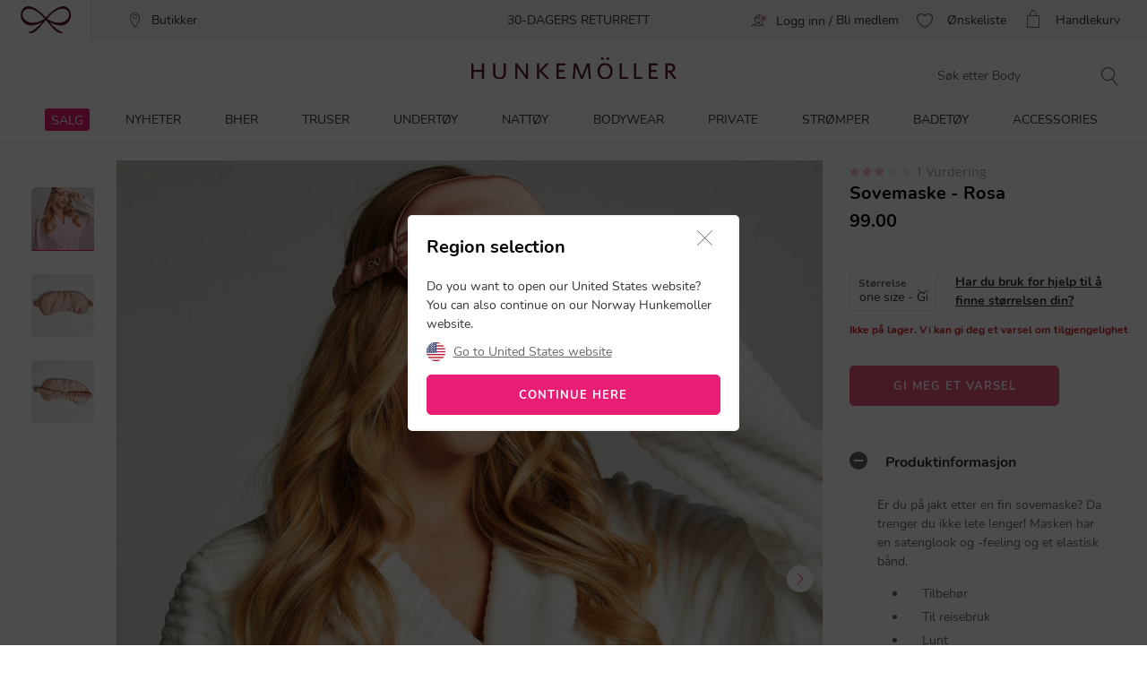

--- FILE ---
content_type: text/html;charset=UTF-8
request_url: https://www.hunkemoller.no/sovemaske-rosa-169608.html
body_size: 66453
content:
<!doctype html>
<html lang="no-NO" dir="ltr">
<head>


<link rel="preconnect" href="https://staticw2.yotpo.com">
<link rel="dns-prefetch" href="https://staticw2.yotpo.com">






    <script src="https://cdn.cookielaw.org/scripttemplates/otSDKStub.js"  type="text/javascript" charset="UTF-8" data-domain-script="3a653111-6871-4365-8590-b1bf820909c2" ></script>
    <script type="text/javascript">
        function OptanonWrapper() {
             if (document.getElementById('onetrust-banner-sdk')) {
           // Get the buttons and container
           var acceptBtn = document.getElementById("onetrust-accept-btn-handler");
           var declineBtn = document.getElementById("onetrust-reject-all-handler");
           var cookieSettingsBtn = document.getElementById("onetrust-pc-btn-handler");
           var btnContainer = document.getElementById("onetrust-button-group");
           // Set the order you want below...
           btnContainer.append(acceptBtn, declineBtn, cookieSettingsBtn);
}
        }
    </script>









<link rel="preconnect" href="https://data.hunkemoller.no" />
<link rel="preconnect" href="https://cdn.cookielaw.org">
<link rel="dns-prefetch" href="https://data.hunkemoller.no">
<link rel="dns-prefetch" href="https://cdn.cookielaw.org">
<meta charset=UTF-8>

<meta http-equiv="x-ua-compatible" content="ie=edge">

<meta name="viewport"
content="width=device-width, initial-scale=1.0, maximum-scale=1.0, user-scalable=0, shrink-to-fit=no">



<meta name="description" content="Er du p&aring; jakt etter en fin sovemaske? Da trenger du ikke lete lenger! Masken har en satenglook og -feeling og et elastisk b&aring;nd."/>



<title>
Sovemaske - Alt Tilbehør - Hunkemöller
</title>





<link rel="icon" type="image/png" href="/on/demandware.static/Sites-hunkemoller-no-Site/-/default/dwe79c9af2/images/favicon-48x48.png" />
<link rel="shortcut icon" href="/on/demandware.static/Sites-hunkemoller-no-Site/-/default/dwe79c9af2/images/favicon-48x48.png" />
<link rel="icon" type="image/png" href="/on/demandware.static/Sites-hunkemoller-no-Site/-/default/dw468f66f9/images/favicon-32x32.png" sizes="32x32" />
<link rel="icon" type="image/png" href="/on/demandware.static/Sites-hunkemoller-no-Site/-/default/dwe79c9af2/images/favicon-48x48.png" sizes="48x48" />
<link rel="apple-touch-icon" href="/on/demandware.static/Sites-hunkemoller-no-Site/-/default/dw7ea7983e/images/apple-icon-57x57.png" sizes="57x57" />





<meta name="theme-color" content="#fabfc0" />
<meta name="msapplication-navbutton-color" content="#fabfc0" />
<meta name="apple-mobile-web-app-capable" content="yes" />
<meta name="apple-mobile-web-app-status-bar-style"
content="#fabfc0" />

















































































<script>
window.dataLayer = window.dataLayer || [];
var events = [{"event":"structuredDataPDP","structuredData":{"title":"Sovemaske - Alt Tilbehør - Hunkemöller","metaDescription":"Er du på jakt etter en fin sovemaske? Da trenger du ikke lete lenger! Masken har en satenglook og -feeling og et elastisk bånd.","name":"Sovemaske","description":"Er du på jakt etter en fin sovemaske? Da trenger du ikke lete lenger! Masken har en satenglook og -feeling og et elastisk bånd.\nTilbehør\nTil reisebruk\nLunt","category":"Tilbehør","url":"https://www.hunkemoller.no/sovemaske-rosa-169608.html","material":[{"name":"Polyester","value":"100"}],"color":"Rosa","sku":"169608","mpn":"Rosa","productID":"169608","ean":"","sizes":["one size"],"aggregateRating":{"ratingValue":3,"reviewCount":1},"offer":{"price":"99.00","availability":"NOT_AVAILABLE","currencyCode":"NOK"},"similarProducts":["https://www.hunkemoller.no/sovemaske-svart-176177.html","https://www.hunkemoller.no/sovemaske-rosa-206904.html","https://www.hunkemoller.no/sovemaske-svart-206903.html","https://www.hunkemoller.no/sovemaske-rod-300754.html","https://www.hunkemoller.no/sovemaske-lilla-204302.html"],"relatedProducts":[],"breadcrumb":[{"name":"Hjem","url":"https://www.hunkemoller.no/"},{"name":"Accessories","value":"https://www.hunkemoller.no/accessories"},{"name":"Alt Tilbehør","value":"https://www.hunkemoller.no/accessories/alle-accessories"},{"name":"Sovemaske"}],"images":[{"url":"https://www.hunkemoller.no/dw/image/v2/BCHL_PRD/on/demandware.static/-/Sites-hkm-master/default/dwfb11c266/images/large/169608_1.jpg?sw=453&q=100","height":453,"width":453},{"url":"https://www.hunkemoller.no/dw/image/v2/BCHL_PRD/on/demandware.static/-/Sites-hkm-master/default/dwaea3d861/images/large/169608_5.jpg?sw=453&q=100","height":453,"width":453},{"url":"https://www.hunkemoller.no/dw/image/v2/BCHL_PRD/on/demandware.static/-/Sites-hkm-master/default/dw8f0d2b98/images/large/169608_6.jpg?sw=453&q=100","height":453,"width":453}]}}];
var viewportSize = (function() {
var viewport = null;
var width = window.innerWidth;
if (width <= 320) {
viewport = 320;
} else if (width <= 768) {
viewport = 768;
} else if (width <= 1024) {
viewport = 1024;
} else if (width <= 1280) {
viewport = 1280;
} else {
viewport = 1440;
}
return viewport;
})();
window.dataLayer.push({
'event': 'data',
'siteCountry': 'Norge',
'siteLanguage': 'no_no',
'pageType': 'product',
'mainCategory': '',
'mainCategoryId': '',
'subCategory': '',
'subCategoryId': '',
'customerId': '',
'logged_in': false,
'screenSize': window.innerWidth + 'x' + window.innerHeight,
'viewportSize': viewportSize.toString()
});
if (events && events.length) {
for (var i = 0; i < events.length; i++) {
window.dataLayer.push(events[i]);
}
}
// Google Tag Manager
(function(w,d,s,l,i){w[l]=w[l]||[];w[l].push({'gtm.start':
new Date().getTime(),event:'gtm.js'});
var f=d.getElementsByTagName(s)[0],
j=d.createElement(s),
dl=l!='dataLayer'?'&l='+l:'';
j.async=true;j.src=i+dl;
j.addEventListener('load', function() {
var _ge = new CustomEvent('gtm_loaded', { bubbles: true });
d.dispatchEvent(_ge);
});
f.parentNode.insertBefore(j,f);
})(window, document, 'script', 'dataLayer', '//data.hunkemoller.no/gtm.js?id=GTM-MPT3Z2D');
</script>


<!--[if lt IE 9]>
<script src="/on/demandware.static/Sites-hunkemoller-no-Site/-/no_NO/v1768708799906/js/lib/html5.js"></script>
<![endif]-->

<script type="text/javascript">//<!--
/* <![CDATA[ (head-active_data.js) */
var dw = (window.dw || {});
dw.ac = {
    _analytics: null,
    _events: [],
    _category: "",
    _searchData: "",
    _anact: "",
    _anact_nohit_tag: "",
    _analytics_enabled: "true",
    _timeZone: "Europe/Amsterdam",
    _capture: function(configs) {
        if (Object.prototype.toString.call(configs) === "[object Array]") {
            configs.forEach(captureObject);
            return;
        }
        dw.ac._events.push(configs);
    },
	capture: function() { 
		dw.ac._capture(arguments);
		// send to CQ as well:
		if (window.CQuotient) {
			window.CQuotient.trackEventsFromAC(arguments);
		}
	},
    EV_PRD_SEARCHHIT: "searchhit",
    EV_PRD_DETAIL: "detail",
    EV_PRD_RECOMMENDATION: "recommendation",
    EV_PRD_SETPRODUCT: "setproduct",
    applyContext: function(context) {
        if (typeof context === "object" && context.hasOwnProperty("category")) {
        	dw.ac._category = context.category;
        }
        if (typeof context === "object" && context.hasOwnProperty("searchData")) {
        	dw.ac._searchData = context.searchData;
        }
    },
    setDWAnalytics: function(analytics) {
        dw.ac._analytics = analytics;
    },
    eventsIsEmpty: function() {
        return 0 == dw.ac._events.length;
    }
};
/* ]]> */
// -->
</script>
<script type="text/javascript">//<!--
/* <![CDATA[ (head-cquotient.js) */
var CQuotient = window.CQuotient = {};
CQuotient.clientId = 'bchl-hunkemoller-no';
CQuotient.realm = 'BCHL';
CQuotient.siteId = 'hunkemoller-no';
CQuotient.instanceType = 'prd';
CQuotient.locale = 'no_NO';
CQuotient.fbPixelId = '__UNKNOWN__';
CQuotient.activities = [];
CQuotient.cqcid='';
CQuotient.cquid='';
CQuotient.cqeid='';
CQuotient.cqlid='';
CQuotient.apiHost='api.cquotient.com';
/* Turn this on to test against Staging Einstein */
/* CQuotient.useTest= true; */
CQuotient.useTest = ('true' === 'false');
CQuotient.initFromCookies = function () {
	var ca = document.cookie.split(';');
	for(var i=0;i < ca.length;i++) {
	  var c = ca[i];
	  while (c.charAt(0)==' ') c = c.substring(1,c.length);
	  if (c.indexOf('cqcid=') == 0) {
		CQuotient.cqcid=c.substring('cqcid='.length,c.length);
	  } else if (c.indexOf('cquid=') == 0) {
		  var value = c.substring('cquid='.length,c.length);
		  if (value) {
		  	var split_value = value.split("|", 3);
		  	if (split_value.length > 0) {
			  CQuotient.cquid=split_value[0];
		  	}
		  	if (split_value.length > 1) {
			  CQuotient.cqeid=split_value[1];
		  	}
		  	if (split_value.length > 2) {
			  CQuotient.cqlid=split_value[2];
		  	}
		  }
	  }
	}
}
CQuotient.getCQCookieId = function () {
	if(window.CQuotient.cqcid == '')
		window.CQuotient.initFromCookies();
	return window.CQuotient.cqcid;
};
CQuotient.getCQUserId = function () {
	if(window.CQuotient.cquid == '')
		window.CQuotient.initFromCookies();
	return window.CQuotient.cquid;
};
CQuotient.getCQHashedEmail = function () {
	if(window.CQuotient.cqeid == '')
		window.CQuotient.initFromCookies();
	return window.CQuotient.cqeid;
};
CQuotient.getCQHashedLogin = function () {
	if(window.CQuotient.cqlid == '')
		window.CQuotient.initFromCookies();
	return window.CQuotient.cqlid;
};
CQuotient.trackEventsFromAC = function (/* Object or Array */ events) {
try {
	if (Object.prototype.toString.call(events) === "[object Array]") {
		events.forEach(_trackASingleCQEvent);
	} else {
		CQuotient._trackASingleCQEvent(events);
	}
} catch(err) {}
};
CQuotient._trackASingleCQEvent = function ( /* Object */ event) {
	if (event && event.id) {
		if (event.type === dw.ac.EV_PRD_DETAIL) {
			CQuotient.trackViewProduct( {id:'', alt_id: event.id, type: 'raw_sku'} );
		} // not handling the other dw.ac.* events currently
	}
};
CQuotient.trackViewProduct = function(/* Object */ cqParamData){
	var cq_params = {};
	cq_params.cookieId = CQuotient.getCQCookieId();
	cq_params.userId = CQuotient.getCQUserId();
	cq_params.emailId = CQuotient.getCQHashedEmail();
	cq_params.loginId = CQuotient.getCQHashedLogin();
	cq_params.product = cqParamData.product;
	cq_params.realm = cqParamData.realm;
	cq_params.siteId = cqParamData.siteId;
	cq_params.instanceType = cqParamData.instanceType;
	cq_params.locale = CQuotient.locale;
	
	if(CQuotient.sendActivity) {
		CQuotient.sendActivity(CQuotient.clientId, 'viewProduct', cq_params);
	} else {
		CQuotient.activities.push({activityType: 'viewProduct', parameters: cq_params});
	}
};
/* ]]> */
// -->
</script>
<!-- Demandware Apple Pay -->

<style type="text/css">ISAPPLEPAY{display:inline}.dw-apple-pay-button,.dw-apple-pay-button:hover,.dw-apple-pay-button:active{background-color:black;background-image:-webkit-named-image(apple-pay-logo-white);background-position:50% 50%;background-repeat:no-repeat;background-size:75% 60%;border-radius:5px;border:1px solid black;box-sizing:border-box;margin:5px auto;min-height:30px;min-width:100px;padding:0}
.dw-apple-pay-button:after{content:'Apple Pay';visibility:hidden}.dw-apple-pay-button.dw-apple-pay-logo-white{background-color:white;border-color:white;background-image:-webkit-named-image(apple-pay-logo-black);color:black}.dw-apple-pay-button.dw-apple-pay-logo-white.dw-apple-pay-border{border-color:black}</style>


<!-- UI -->
<!---->
<!--<link rel="stylesheet" type="text/css" href="/on/demandware.static/Sites-hunkemoller-no-Site/-/no_NO/v1768708799906/css/style.css" />-->
<!---->
<link rel="preload" href="/on/demandware.static/Sites-hunkemoller-no-Site/-/no_NO/v1768708799906/fonts/Hunkemoller.woff2?wb9hk6" as='font' type='font/woff2'
crossorigin />
<link rel="preload" href="/on/demandware.static/Sites-hunkemoller-no-Site/-/default/dwe38e1d9b/fonts/Nunito-Bold.woff2" as='font' type='font/woff2' crossorigin />
<link rel="preload" href="/on/demandware.static/Sites-hunkemoller-no-Site/-/default/dw9f1f44ec/fonts/Nunito-Regular.woff2" as='font' type='font/woff2'
crossorigin />
<style>
@font-face {
font-family: 'Hunkemoller';
src: url('/on/demandware.static/Sites-hunkemoller-no-Site/-/no_NO/v1768708799906/fonts/Hunkemoller.woff2?wb9hk6') format('woff2'),
url('/on/demandware.static/Sites-hunkemoller-no-Site/-/no_NO/v1768708799906/fonts/Hunkemoller.woff?wb9hk6') format('woff');
font-display: swap;
font-weight: normal;
font-style: normal;
}
@font-face {
font-family: 'Nunito';
src: url('/on/demandware.static/Sites-hunkemoller-no-Site/-/default/dw9f1f44ec/fonts/Nunito-Regular.woff2') format('woff2'),
url('/on/demandware.static/Sites-hunkemoller-no-Site/-/default/dwac68ef25/fonts/Nunito-Regular.woff') format('woff');
font-display: swap;
font-weight: 400;
font-style: normal;
unicode-range: U+0020—007F, U+0400–04FF;
}
@font-face {
font-family: 'Nunito';
src: url('/on/demandware.static/Sites-hunkemoller-no-Site/-/default/dwe38e1d9b/fonts/Nunito-Bold.woff2') format('woff2'),
url('/on/demandware.static/Sites-hunkemoller-no-Site/-/default/dw1b3e7431/fonts/Nunito-Bold.woff') format('woff');
font-display: swap;
font-weight: 700;
font-style: normal;
unicode-range: U+0020—007F, U+0400–04FF;
}
</style>

<!--[if lte IE 8]>
<script src="//cdnjs.cloudflare.com/ajax/libs/respond.js/1.4.2/respond.js" type="text/javascript"></script>
<script src="https://cdn.rawgit.com/chuckcarpenter/REM-unit-polyfill/master/js/rem.min.js" type="text/javascript"></script>
<![endif]-->




    
        
            <link rel="alternate" hreflang="no-NO" href="https://www.hunkemoller.no/sovemaske-rosa-169608.html" />
        
    
        
            <link rel="alternate" hreflang="da-DK" href="https://www.hunkemoller.dk/sovemaske-lyseroed-169608.html" />
        
    
        
            <link rel="alternate" hreflang="nl-BE" href="https://www.hunkemoller.be/nl/slaapmasker-roze-169608.html" />
        
    
        
            <link rel="alternate" hreflang="nl-NL" href="https://www.hunkemoller.nl/slaapmasker-roze-169608.html" />
        
    
        
            <link rel="alternate" hreflang="en-GB" href="https://www.hunkemoller.co.uk/sleep-mask-pink-169608.html" />
        
    
        
            <link rel="alternate" hreflang="fr-BE" href="https://www.hunkemoller.be/fr/masque-pour-dormir-rose-169608.html" />
        
    
        
            <link rel="alternate" hreflang="fr-FR" href="https://www.hunkemoller.fr/masque-pour-dormir-rose-169608.html" />
        
    
        
            <link rel="alternate" hreflang="fr-LU" href="https://www.hunkemoller.lu/masque-pour-dormir-rose-169608.html" />
        
    
        
            <link rel="alternate" hreflang="fr-CH" href="https://www.hunkemoller.ch/fr/masque-pour-dormir-rose-169608.html" />
        
    
        
            <link rel="alternate" hreflang="de-AT" href="https://www.hunkemoller.at/schlafmaske-rose-169608.html" />
        
    
        
            <link rel="alternate" hreflang="de-DE" href="https://www.hunkemoller.de/schlafmaske-rosa-169608.html" />
        
    
        
            <link rel="alternate" hreflang="de-CH" href="https://www.hunkemoller.ch/de/schlafmaske-rose-169608.html" />
        
    
        
            <link rel="alternate" hreflang="es-ES" href="https://www.hunkemoller.es/antifaz-rosa-169608.html" />
        
    
        
            <link rel="alternate" hreflang="sv-SE" href="https://www.hunkemoller.se/sovmask-rosa-169608.html" />
        
    
        
            <link rel="alternate" hreflang="en" href="https://www.hunkemoller.com/global/57-sleep-mask-pink-169608.html" />
        
    
        
            <link rel="alternate" hreflang="x-default" href="https://www.hunkemoller.com/global/57-sleep-mask-pink-169608.html" />
        
    
        
            <link rel="alternate" hreflang="en-US" href="https://www.hunkemoller.com/sovemaske-rosa-169608.html" />
        
    
        
            <link rel="alternate" hreflang="pl-PL" href="https://www.hunkemoller.pl/sovemaske-rosa-169608.html" />
        
    




    <link rel="canonical" href="https://www.hunkemoller.no/sovemaske-rosa-169608.html" />




    
        
            
                <meta property="og:url" content="https://www.hunkemoller.no/sovemaske-rosa-169608.html">
            
        
            
                <meta property="og:site_name" content="https://www.hunkemoller.no/">
            
        
            
                <meta property="og:title" content="Sovemaske">
            
        
            
                <meta property="og:type" content="product">
            
        
            
                <meta property="og:description" content="Er du p&aring; jakt etter en fin sovemaske? Da trenger du ikke lete lenger! Masken har en satenglook og -feeling og et elastisk b&aring;nd.">
            
        
            
                <meta property="og:image" content="https://www.hunkemoller.no/dw/image/v2/BCHL_PRD/on/demandware.static/-/Sites-hkm-master/default/dwfb11c266/images/large/169608_1.jpg?sw=453&amp;q=100">
            
        
            
                <meta property="og:product:price:amount" content="99.00">
            
        
            
                <meta property="og:product:price:currency" content="NOK">
            
        
    
    <link rel="image_src" href="https://www.hunkemoller.no/dw/image/v2/BCHL_PRD/on/demandware.static/-/Sites-hkm-master/default/dwfb11c266/images/large/169608_1.jpg?sw=453&amp;q=100" />






<style>
body{margin:0}.container{margin-right:auto;margin-left:auto;padding-left:15px;padding-right:15px}@media (min-width: 768px){.container{width:750px}}@media (min-width: 992px){.container{width:970px}}@media (min-width: 1200px){.container{width:1170px}}.container-fluid{margin-right:auto;margin-left:auto}.row{width:100%}.col-xs-1,.col-sm-1,.col-md-1,.col-lg-1,.col-xs-2,.col-sm-2,.col-md-2,.col-lg-2,.col-xs-3,.col-sm-3,.col-md-3,.col-lg-3,.col-xs-4,.col-sm-4,.col-md-4,.col-lg-4,.col-xs-5,.col-sm-5,.col-md-5,.col-lg-5,.col-xs-6,.col-sm-6,.col-md-6,.col-lg-6,.col-xs-7,.col-sm-7,.col-md-7,.col-lg-7,.col-xs-8,.col-sm-8,.col-md-8,.col-lg-8,.col-xs-9,.col-sm-9,.col-md-9,.col-lg-9,.col-xs-10,.col-sm-10,.col-md-10,.col-lg-10,.col-xs-11,.col-sm-11,.col-md-11,.col-lg-11,.col-xs-12,.col-sm-12,.col-md-12,.col-lg-12{position:relative;min-height:1px}.col-xs-1,.col-xs-2,.col-xs-3,.col-xs-4,.col-xs-5,.col-xs-6,.col-xs-7,.col-xs-8,.col-xs-9,.col-xs-10,.col-xs-11,.col-xs-12{float:left}.col-xs-12{width:100%}.col-xs-11{width:91.66666667%}.col-xs-10{width:83.33333333%}.col-xs-9{width:75%}.col-xs-8{width:66.66666667%}.col-xs-7{width:58.33333333%}.col-xs-6{width:50%}.col-xs-5{width:41.66666667%}.col-xs-4{width:33.33333333%}.col-xs-3{width:25%}.col-xs-2{width:16.66666667%}.col-xs-1{width:8.33333333%}.col-xs-pull-12{right:100%}.col-xs-pull-11{right:91.66666667%}.col-xs-pull-10{right:83.33333333%}.col-xs-pull-9{right:75%}.col-xs-pull-8{right:66.66666667%}.col-xs-pull-7{right:58.33333333%}.col-xs-pull-6{right:50%}.col-xs-pull-5{right:41.66666667%}.col-xs-pull-4{right:33.33333333%}.col-xs-pull-3{right:25%}.col-xs-pull-2{right:16.66666667%}.col-xs-pull-1{right:8.33333333%}.col-xs-pull-0{right:auto}.col-xs-push-12{left:100%}.col-xs-push-11{left:91.66666667%}.col-xs-push-10{left:83.33333333%}.col-xs-push-9{left:75%}.col-xs-push-8{left:66.66666667%}.col-xs-push-7{left:58.33333333%}.col-xs-push-6{left:50%}.col-xs-push-5{left:41.66666667%}.col-xs-push-4{left:33.33333333%}.col-xs-push-3{left:25%}.col-xs-push-2{left:16.66666667%}.col-xs-push-1{left:8.33333333%}.col-xs-push-0{left:auto}.col-xs-offset-12{margin-left:100%}.col-xs-offset-11{margin-left:91.66666667%}.col-xs-offset-10{margin-left:83.33333333%}.col-xs-offset-9{margin-left:75%}.col-xs-offset-8{margin-left:66.66666667%}.col-xs-offset-7{margin-left:58.33333333%}.col-xs-offset-6{margin-left:50%}.col-xs-offset-5{margin-left:41.66666667%}.col-xs-offset-4{margin-left:33.33333333%}.col-xs-offset-3{margin-left:25%}.col-xs-offset-2{margin-left:16.66666667%}.col-xs-offset-1{margin-left:8.33333333%}.col-xs-offset-0{margin-left:0}@media (min-width: 768px){.col-sm-1,.col-sm-2,.col-sm-3,.col-sm-4,.col-sm-5,.col-sm-6,.col-sm-7,.col-sm-8,.col-sm-9,.col-sm-10,.col-sm-11,.col-sm-12{float:left}.col-sm-12{width:100%}.col-sm-11{width:91.66666667%}.col-sm-10{width:83.33333333%}.col-sm-9{width:75%}.col-sm-8{width:66.66666667%}.col-sm-7{width:58.33333333%}.col-sm-6{width:50%}.col-sm-5{width:41.66666667%}.col-sm-4{width:33.33333333%}.col-sm-3{width:25%}.col-sm-2{width:16.66666667%}.col-sm-1{width:8.33333333%}.col-sm-pull-12{right:100%}.col-sm-pull-11{right:91.66666667%}.col-sm-pull-10{right:83.33333333%}.col-sm-pull-9{right:75%}.col-sm-pull-8{right:66.66666667%}.col-sm-pull-7{right:58.33333333%}.col-sm-pull-6{right:50%}.col-sm-pull-5{right:41.66666667%}.col-sm-pull-4{right:33.33333333%}.col-sm-pull-3{right:25%}.col-sm-pull-2{right:16.66666667%}.col-sm-pull-1{right:8.33333333%}.col-sm-pull-0{right:auto}.col-sm-push-12{left:100%}.col-sm-push-11{left:91.66666667%}.col-sm-push-10{left:83.33333333%}.col-sm-push-9{left:75%}.col-sm-push-8{left:66.66666667%}.col-sm-push-7{left:58.33333333%}.col-sm-push-6{left:50%}.col-sm-push-5{left:41.66666667%}.col-sm-push-4{left:33.33333333%}.col-sm-push-3{left:25%}.col-sm-push-2{left:16.66666667%}.col-sm-push-1{left:8.33333333%}.col-sm-push-0{left:auto}.col-sm-offset-12{margin-left:100%}.col-sm-offset-11{margin-left:91.66666667%}.col-sm-offset-10{margin-left:83.33333333%}.col-sm-offset-9{margin-left:75%}.col-sm-offset-8{margin-left:66.66666667%}.col-sm-offset-7{margin-left:58.33333333%}.col-sm-offset-6{margin-left:50%}.col-sm-offset-5{margin-left:41.66666667%}.col-sm-offset-4{margin-left:33.33333333%}.col-sm-offset-3{margin-left:25%}.col-sm-offset-2{margin-left:16.66666667%}.col-sm-offset-1{margin-left:8.33333333%}.col-sm-offset-0{margin-left:0}}@media (min-width: 992px){.col-md-1,.col-md-2,.col-md-3,.col-md-4,.col-md-5,.col-md-6,.col-md-7,.col-md-8,.col-md-9,.col-md-10,.col-md-11,.col-md-12{float:left}.col-md-12{width:100%}.col-md-11{width:91.66666667%}.col-md-10{width:83.33333333%}.col-md-9{width:75%}.col-md-8{width:66.66666667%}.col-md-7{width:58.33333333%}.col-md-6{width:50%}.col-md-5{width:41.66666667%}.col-md-4{width:33.33333333%}.col-md-3{width:25%}.col-md-2{width:16.66666667%}.col-md-1{width:8.33333333%}.col-md-pull-12{right:100%}.col-md-pull-11{right:91.66666667%}.col-md-pull-10{right:83.33333333%}.col-md-pull-9{right:75%}.col-md-pull-8{right:66.66666667%}.col-md-pull-7{right:58.33333333%}.col-md-pull-6{right:50%}.col-md-pull-5{right:41.66666667%}.col-md-pull-4{right:33.33333333%}.col-md-pull-3{right:25%}.col-md-pull-2{right:16.66666667%}.col-md-pull-1{right:8.33333333%}.col-md-pull-0{right:auto}.col-md-push-12{left:100%}.col-md-push-11{left:91.66666667%}.col-md-push-10{left:83.33333333%}.col-md-push-9{left:75%}.col-md-push-8{left:66.66666667%}.col-md-push-7{left:58.33333333%}.col-md-push-6{left:50%}.col-md-push-5{left:41.66666667%}.col-md-push-4{left:33.33333333%}.col-md-push-3{left:25%}.col-md-push-2{left:16.66666667%}.col-md-push-1{left:8.33333333%}.col-md-push-0{left:auto}.col-md-offset-12{margin-left:100%}.col-md-offset-11{margin-left:91.66666667%}.col-md-offset-10{margin-left:83.33333333%}.col-md-offset-9{margin-left:75%}.col-md-offset-8{margin-left:66.66666667%}.col-md-offset-7{margin-left:58.33333333%}.col-md-offset-6{margin-left:50%}.col-md-offset-5{margin-left:41.66666667%}.col-md-offset-4{margin-left:33.33333333%}.col-md-offset-3{margin-left:25%}.col-md-offset-2{margin-left:16.66666667%}.col-md-offset-1{margin-left:8.33333333%}.col-md-offset-0{margin-left:0}}@media (min-width: 1200px){.col-lg-1,.col-lg-2,.col-lg-3,.col-lg-4,.col-lg-5,.col-lg-6,.col-lg-7,.col-lg-8,.col-lg-9,.col-lg-10,.col-lg-11,.col-lg-12{float:left}.col-lg-12{width:100%}.col-lg-11{width:91.66666667%}.col-lg-10{width:83.33333333%}.col-lg-9{width:75%}.col-lg-8{width:66.66666667%}.col-lg-7{width:58.33333333%}.col-lg-6{width:50%}.col-lg-5{width:41.66666667%}.col-lg-4{width:33.33333333%}.col-lg-3{width:25%}.col-lg-2{width:16.66666667%}.col-lg-1{width:8.33333333%}.col-lg-pull-12{right:100%}.col-lg-pull-11{right:91.66666667%}.col-lg-pull-10{right:83.33333333%}.col-lg-pull-9{right:75%}.col-lg-pull-8{right:66.66666667%}.col-lg-pull-7{right:58.33333333%}.col-lg-pull-6{right:50%}.col-lg-pull-5{right:41.66666667%}.col-lg-pull-4{right:33.33333333%}.col-lg-pull-3{right:25%}.col-lg-pull-2{right:16.66666667%}.col-lg-pull-1{right:8.33333333%}.col-lg-pull-0{right:auto}.col-lg-push-12{left:100%}.col-lg-push-11{left:91.66666667%}.col-lg-push-10{left:83.33333333%}.col-lg-push-9{left:75%}.col-lg-push-8{left:66.66666667%}.col-lg-push-7{left:58.33333333%}.col-lg-push-6{left:50%}.col-lg-push-5{left:41.66666667%}.col-lg-push-4{left:33.33333333%}.col-lg-push-3{left:25%}.col-lg-push-2{left:16.66666667%}.col-lg-push-1{left:8.33333333%}.col-lg-push-0{left:auto}.col-lg-offset-12{margin-left:100%}.col-lg-offset-11{margin-left:91.66666667%}.col-lg-offset-10{margin-left:83.33333333%}.col-lg-offset-9{margin-left:75%}.col-lg-offset-8{margin-left:66.66666667%}.col-lg-offset-7{margin-left:58.33333333%}.col-lg-offset-6{margin-left:50%}.col-lg-offset-5{margin-left:41.66666667%}.col-lg-offset-4{margin-left:33.33333333%}.col-lg-offset-3{margin-left:25%}.col-lg-offset-2{margin-left:16.66666667%}.col-lg-offset-1{margin-left:8.33333333%}.col-lg-offset-0{margin-left:0}}.clearfix:before,.clearfix:after,.container:before,.container:after,.container-fluid:before,.container-fluid:after,.row:before,.row:after{content:" ";display:table}.clearfix:after,.container:after,.container-fluid:after,.row:after{clear:both}.center-block{display:block;margin-left:auto;margin-right:auto}.pull-right{float:right!important}.pull-left{float:left!important}.hide{display:none!important}.show{display:block!important}.invisible{visibility:hidden}.text-hide{font:0/0 a;color:transparent;text-shadow:none;background-color:transparent;border:0}.hidden{display:none!important}.affix{position:fixed}.visible-xs,.visible-sm,.visible-md,.visible-lg{display:none!important}.visible-xs-block,.visible-xs-inline,.visible-xs-inline-block,.visible-sm-block,.visible-sm-inline,.visible-sm-inline-block,.visible-md-block,.visible-md-inline,.visible-md-inline-block,.visible-lg-block,.visible-lg-inline,.visible-lg-inline-block{display:none!important}@media (max-width: 767px){.visible-xs{display:block!important}table.visible-xs{display:table!important}tr.visible-xs{display:table-row!important}th.visible-xs,td.visible-xs{display:table-cell!important}.visible-xs-block{display:block!important}.visible-xs-inline{display:inline!important}.visible-xs-inline-block{display:inline-block!important}}@media (min-width: 768px) and (max-width: 991px){.visible-sm{display:block!important}table.visible-sm{display:table!important}tr.visible-sm{display:table-row!important}th.visible-sm,td.visible-sm{display:table-cell!important}.visible-sm-block{display:block!important}.visible-sm-inline{display:inline!important}.visible-sm-inline-block{display:inline-block!important}}@media (min-width: 992px) and (max-width: 1199px){.visible-md{display:block!important}table.visible-md{display:table!important}tr.visible-md{display:table-row!important}th.visible-md,td.visible-md{display:table-cell!important}.visible-md-block{display:block!important}.visible-md-inline{display:inline!important}.visible-md-inline-block{display:inline-block!important}}@media (min-width: 1200px){.visible-lg{display:block!important}table.visible-lg{display:table!important}tr.visible-lg{display:table-row!important}th.visible-lg,td.visible-lg{display:table-cell!important}}@media (min-width: 1200px){.visible-lg-block{display:block!important}}@media (min-width: 1200px){.visible-lg-inline{display:inline!important}}@media (min-width: 1200px){.visible-lg-inline-block{display:inline-block!important}}@media (max-width: 767px){.hidden-xs{display:none!important}}@media (min-width: 768px) and (max-width: 991px){.hidden-sm{display:none!important}}@media (min-width: 992px) and (max-width: 1199px){.hidden-md{display:none!important}}@media (min-width: 1200px){.hidden-lg{display:none!important}}.visible-print{display:none!important}@media print{.visible-print{display:block!important}table.visible-print{display:table!important}tr.visible-print{display:table-row!important}th.visible-print,td.visible-print{display:table-cell!important}}.visible-print-block{display:none!important}@media print{.visible-print-block{display:block!important}}.visible-print-inline{display:none!important}@media print{.visible-print-inline{display:inline!important}}.visible-print-inline-block{display:none!important}@media print{.visible-print-inline-block{display:inline-block!important}}@media print{.hidden-print{display:none!important}}
</style>
<style>
@charset "UTF-8";@keyframes plyr-progress{to{background-position:25px 0;background-position:var(--plyr-progress-loading-size,25px) 0}}@keyframes plyr-popup{0%{opacity:.5;transform:translateY(10px)}to{opacity:1;transform:translateY(0)}}@keyframes plyr-fade-in{0%{opacity:0}to{opacity:1}}.plyr{-moz-osx-font-smoothing:grayscale;-webkit-font-smoothing:antialiased;align-items:center;direction:ltr;display:flex;flex-direction:column;font-family:inherit;font-family:var(--plyr-font-family,inherit);font-variant-numeric:tabular-nums;font-weight:400;font-weight:var(--plyr-font-weight-regular,400);line-height:1.7;line-height:var(--plyr-line-height,1.7);max-width:100%;min-width:200px;position:relative;text-shadow:none;transition:box-shadow .3s ease;z-index:0}.plyr audio,.plyr iframe,.plyr video{display:block;height:100%;width:100%}.plyr button{font:inherit;line-height:inherit;width:auto}.plyr:focus{outline:0}.plyr--full-ui{box-sizing:border-box}.plyr--full-ui *,.plyr--full-ui :after,.plyr--full-ui :before{box-sizing:inherit}.plyr--full-ui a,.plyr--full-ui button,.plyr--full-ui input,.plyr--full-ui label{touch-action:manipulation}.plyr__badge{background:#4a5464;background:var(--plyr-badge-background,#4a5464);border-radius:2px;border-radius:var(--plyr-badge-border-radius,2px);color:#fff;color:var(--plyr-badge-text-color,#fff);font-size:9px;font-size:var(--plyr-font-size-badge,9px);line-height:1;padding:3px 4px}.plyr--full-ui ::-webkit-media-text-track-container{display:none}.plyr__captions{animation:plyr-fade-in .3s ease;bottom:0;display:none;font-size:13px;font-size:var(--plyr-font-size-small,13px);left:0;padding:10px;padding:var(--plyr-control-spacing,10px);position:absolute;text-align:center;transition:transform .4s ease-in-out;width:100%}.plyr__captions span:empty{display:none}@media(min-width:480px){.plyr__captions{font-size:15px;font-size:var(--plyr-font-size-base,15px);padding:20px;padding:calc(var(--plyr-control-spacing,10px)*2)}}@media(min-width:768px){.plyr__captions{font-size:18px;font-size:var(--plyr-font-size-large,18px)}}.plyr--captions-active .plyr__captions{display:block}.plyr:not(.plyr--hide-controls) .plyr__controls:not(:empty)~.plyr__captions{transform:translateY(-40px);transform:translateY(calc(var(--plyr-control-spacing,10px)*-4))}.plyr__caption{background:#000c;background:var(--plyr-captions-background,#000c);border-radius:2px;-webkit-box-decoration-break:clone;box-decoration-break:clone;color:#fff;color:var(--plyr-captions-text-color,#fff);line-height:185%;padding:.2em .5em;white-space:pre-wrap}.plyr__caption div{display:inline}.plyr__control{background:#0000;border:0;border-radius:3px;border-radius:var(--plyr-control-radius,3px);color:inherit;cursor:pointer;flex-shrink:0;overflow:visible;padding:7px;padding:calc(var(--plyr-control-spacing,10px)*.7);position:relative;transition:all .3s ease}.plyr__control svg{fill:currentColor;display:block;height:18px;height:var(--plyr-control-icon-size,18px);pointer-events:none;width:18px;width:var(--plyr-control-icon-size,18px)}.plyr__control:focus{outline:0}.plyr__control:focus-visible{outline:2px dashed #00b2ff;outline:2px dashed var(--plyr-focus-visible-color,var(--plyr-color-main,var(--plyr-color-main,#00b2ff)));outline-offset:2px}a.plyr__control{text-decoration:none}.plyr__control.plyr__control--pressed .icon--not-pressed,.plyr__control.plyr__control--pressed .label--not-pressed,.plyr__control:not(.plyr__control--pressed) .icon--pressed,.plyr__control:not(.plyr__control--pressed) .label--pressed,a.plyr__control:after,a.plyr__control:before{display:none}.plyr--full-ui ::-webkit-media-controls{display:none}.plyr__controls{align-items:center;display:flex;justify-content:flex-end;text-align:center}.plyr__controls .plyr__progress__container{flex:1;min-width:0}.plyr__controls .plyr__controls__item{margin-left:2.5px;margin-left:calc(var(--plyr-control-spacing,10px)/4)}.plyr__controls .plyr__controls__item:first-child{margin-left:0;margin-right:auto}.plyr__controls .plyr__controls__item.plyr__progress__container{padding-left:2.5px;padding-left:calc(var(--plyr-control-spacing,10px)/4)}.plyr__controls .plyr__controls__item.plyr__time{padding:0 5px;padding:0 calc(var(--plyr-control-spacing,10px)/2)}.plyr__controls .plyr__controls__item.plyr__progress__container:first-child,.plyr__controls .plyr__controls__item.plyr__time+.plyr__time,.plyr__controls .plyr__controls__item.plyr__time:first-child{padding-left:0}.plyr [data-plyr=airplay],.plyr [data-plyr=captions],.plyr [data-plyr=fullscreen],.plyr [data-plyr=pip],.plyr__controls:empty{display:none}.plyr--airplay-supported [data-plyr=airplay],.plyr--captions-enabled [data-plyr=captions],.plyr--fullscreen-enabled [data-plyr=fullscreen],.plyr--pip-supported [data-plyr=pip]{display:inline-block}.plyr__menu{display:flex;position:relative}.plyr__menu .plyr__control svg{transition:transform .3s ease}.plyr__menu .plyr__control[aria-expanded=true] svg{transform:rotate(90deg)}.plyr__menu .plyr__control[aria-expanded=true] .plyr__tooltip{display:none}.plyr__menu__container{animation:plyr-popup .2s ease;background:#ffffffe6;background:var(--plyr-menu-background,#ffffffe6);border-radius:4px;border-radius:var(--plyr-menu-radius,4px);bottom:100%;box-shadow:0 1px 2px #00000026;box-shadow:var(--plyr-menu-shadow,0 1px 2px #00000026);color:#4a5464;color:var(--plyr-menu-color,#4a5464);font-size:15px;font-size:var(--plyr-font-size-base,15px);margin-bottom:10px;position:absolute;right:-3px;text-align:left;white-space:nowrap;z-index:3}.plyr__menu__container>div{overflow:hidden;transition:height .35s cubic-bezier(.4,0,.2,1),width .35s cubic-bezier(.4,0,.2,1)}.plyr__menu__container:after{border:4px solid #0000;border-top-color:#ffffffe6;border:var(--plyr-menu-arrow-size,4px) solid #0000;border-top-color:var(--plyr-menu-background,#ffffffe6);content:"";height:0;position:absolute;right:14px;right:calc(var(--plyr-control-icon-size,18px)/2 + var(--plyr-control-spacing,10px)*.7 - var(--plyr-menu-arrow-size,4px)/2);top:100%;width:0}.plyr__menu__container [role=menu]{padding:7px;padding:calc(var(--plyr-control-spacing,10px)*.7)}.plyr__menu__container [role=menuitem],.plyr__menu__container [role=menuitemradio]{margin-top:2px}.plyr__menu__container [role=menuitem]:first-child,.plyr__menu__container [role=menuitemradio]:first-child{margin-top:0}.plyr__menu__container .plyr__control{align-items:center;color:#4a5464;color:var(--plyr-menu-color,#4a5464);display:flex;font-size:13px;font-size:var(--plyr-font-size-menu,var(--plyr-font-size-small,13px));padding:4.66667px 10.5px;padding:calc(var(--plyr-control-spacing,10px)*.7/1.5) calc(var(--plyr-control-spacing,10px)*.7*1.5);-webkit-user-select:none;user-select:none;width:100%}.plyr__menu__container .plyr__control>span{align-items:inherit;display:flex;width:100%}.plyr__menu__container .plyr__control:after{border:4px solid #0000;border:var(--plyr-menu-item-arrow-size,4px) solid #0000;content:"";position:absolute;top:50%;transform:translateY(-50%)}.plyr__menu__container .plyr__control--forward{padding-right:28px;padding-right:calc(var(--plyr-control-spacing,10px)*.7*4)}.plyr__menu__container .plyr__control--forward:after{border-left-color:#728197;border-left-color:var(--plyr-menu-arrow-color,#728197);right:6.5px;right:calc(var(--plyr-control-spacing,10px)*.7*1.5 - var(--plyr-menu-item-arrow-size,4px))}.plyr__menu__container .plyr__control--forward:focus-visible:after,.plyr__menu__container .plyr__control--forward:hover:after{border-left-color:initial}.plyr__menu__container .plyr__control--back{font-weight:400;font-weight:var(--plyr-font-weight-regular,400);margin:7px;margin:calc(var(--plyr-control-spacing,10px)*.7);margin-bottom:3.5px;margin-bottom:calc(var(--plyr-control-spacing,10px)*.7/2);padding-left:28px;padding-left:calc(var(--plyr-control-spacing,10px)*.7*4);position:relative;width:calc(100% - 14px);width:calc(100% - var(--plyr-control-spacing,10px)*.7*2)}.plyr__menu__container .plyr__control--back:after{border-right-color:#728197;border-right-color:var(--plyr-menu-arrow-color,#728197);left:6.5px;left:calc(var(--plyr-control-spacing,10px)*.7*1.5 - var(--plyr-menu-item-arrow-size,4px))}.plyr__menu__container .plyr__control--back:before{background:#dcdfe5;background:var(--plyr-menu-back-border-color,#dcdfe5);box-shadow:0 1px 0 #fff;box-shadow:0 1px 0 var(--plyr-menu-back-border-shadow-color,#fff);content:"";height:1px;left:0;margin-top:3.5px;margin-top:calc(var(--plyr-control-spacing,10px)*.7/2);overflow:hidden;position:absolute;right:0;top:100%}.plyr__menu__container .plyr__control--back:focus-visible:after,.plyr__menu__container .plyr__control--back:hover:after{border-right-color:initial}.plyr__menu__container .plyr__control[role=menuitemradio]{padding-left:7px;padding-left:calc(var(--plyr-control-spacing,10px)*.7)}.plyr__menu__container .plyr__control[role=menuitemradio]:after,.plyr__menu__container .plyr__control[role=menuitemradio]:before{border-radius:100%}.plyr__menu__container .plyr__control[role=menuitemradio]:before{background:#0000001a;content:"";display:block;flex-shrink:0;height:16px;margin-right:10px;margin-right:var(--plyr-control-spacing,10px);transition:all .3s ease;width:16px}.plyr__menu__container .plyr__control[role=menuitemradio]:after{background:#fff;border:0;height:6px;left:12px;opacity:0;top:50%;transform:translateY(-50%) scale(0);transition:transform .3s ease,opacity .3s ease;width:6px}.plyr__menu__container .plyr__control[role=menuitemradio][aria-checked=true]:before{background:#00b2ff;background:var(--plyr-control-toggle-checked-background,var(--plyr-color-main,var(--plyr-color-main,#00b2ff)))}.plyr__menu__container .plyr__control[role=menuitemradio][aria-checked=true]:after{opacity:1;transform:translateY(-50%) scale(1)}.plyr__menu__container .plyr__control[role=menuitemradio]:focus-visible:before,.plyr__menu__container .plyr__control[role=menuitemradio]:hover:before{background:#23282f1a}.plyr__menu__container .plyr__menu__value{align-items:center;display:flex;margin-left:auto;margin-right:-5px;margin-right:calc(var(--plyr-control-spacing,10px)*.7*-1 - -2px);overflow:hidden;padding-left:24.5px;padding-left:calc(var(--plyr-control-spacing,10px)*.7*3.5);pointer-events:none}.plyr--full-ui input[type=range]{-webkit-appearance:none;appearance:none;background:#0000;border:0;border-radius:26px;border-radius:calc(var(--plyr-range-thumb-height,13px)*2);color:#00b2ff;color:var(--plyr-range-fill-background,var(--plyr-color-main,var(--plyr-color-main,#00b2ff)));display:block;height:19px;height:calc(var(--plyr-range-thumb-active-shadow-width,3px)*2 + var(--plyr-range-thumb-height,13px));margin:0;min-width:0;padding:0;transition:box-shadow .3s ease;width:100%}.plyr--full-ui input[type=range]::-webkit-slider-runnable-track{background:#0000;background-image:linear-gradient(90deg,currentColor 0,#0000 0);background-image:linear-gradient(to right,currentColor var(--value,0),#0000 var(--value,0));border:0;border-radius:2.5px;border-radius:calc(var(--plyr-range-track-height,5px)/2);height:5px;height:var(--plyr-range-track-height,5px);-webkit-transition:box-shadow .3s ease;transition:box-shadow .3s ease;-webkit-user-select:none;user-select:none}.plyr--full-ui input[type=range]::-webkit-slider-thumb{-webkit-appearance:none;appearance:none;background:#fff;background:var(--plyr-range-thumb-background,#fff);border:0;border-radius:100%;box-shadow:0 1px 1px #23282f26,0 0 0 1px #23282f33;box-shadow:var(--plyr-range-thumb-shadow,0 1px 1px #23282f26,0 0 0 1px #23282f33);height:13px;height:var(--plyr-range-thumb-height,13px);margin-top:-4px;margin-top:calc((var(--plyr-range-thumb-height,13px) - var(--plyr-range-track-height,5px))/2*-1);position:relative;-webkit-transition:all .2s ease;transition:all .2s ease;width:13px;width:var(--plyr-range-thumb-height,13px)}.plyr--full-ui input[type=range]::-moz-range-track{background:#0000;border:0;border-radius:2.5px;border-radius:calc(var(--plyr-range-track-height,5px)/2);height:5px;height:var(--plyr-range-track-height,5px);-moz-transition:box-shadow .3s ease;transition:box-shadow .3s ease;user-select:none}.plyr--full-ui input[type=range]::-moz-range-thumb{background:#fff;background:var(--plyr-range-thumb-background,#fff);border:0;border-radius:100%;box-shadow:0 1px 1px #23282f26,0 0 0 1px #23282f33;box-shadow:var(--plyr-range-thumb-shadow,0 1px 1px #23282f26,0 0 0 1px #23282f33);height:13px;height:var(--plyr-range-thumb-height,13px);position:relative;-moz-transition:all .2s ease;transition:all .2s ease;width:13px;width:var(--plyr-range-thumb-height,13px)}.plyr--full-ui input[type=range]::-moz-range-progress{background:currentColor;border-radius:2.5px;border-radius:calc(var(--plyr-range-track-height,5px)/2);height:5px;height:var(--plyr-range-track-height,5px)}.plyr--full-ui input[type=range]::-ms-track{color:#0000}.plyr--full-ui input[type=range]::-ms-fill-upper,.plyr--full-ui input[type=range]::-ms-track{background:#0000;border:0;border-radius:2.5px;border-radius:calc(var(--plyr-range-track-height,5px)/2);height:5px;height:var(--plyr-range-track-height,5px);-ms-transition:box-shadow .3s ease;transition:box-shadow .3s ease;user-select:none}.plyr--full-ui input[type=range]::-ms-fill-lower{background:#0000;background:currentColor;border:0;border-radius:2.5px;border-radius:calc(var(--plyr-range-track-height,5px)/2);height:5px;height:var(--plyr-range-track-height,5px);-ms-transition:box-shadow .3s ease;transition:box-shadow .3s ease;user-select:none}.plyr--full-ui input[type=range]::-ms-thumb{background:#fff;background:var(--plyr-range-thumb-background,#fff);border:0;border-radius:100%;box-shadow:0 1px 1px #23282f26,0 0 0 1px #23282f33;box-shadow:var(--plyr-range-thumb-shadow,0 1px 1px #23282f26,0 0 0 1px #23282f33);height:13px;height:var(--plyr-range-thumb-height,13px);margin-top:0;position:relative;-ms-transition:all .2s ease;transition:all .2s ease;width:13px;width:var(--plyr-range-thumb-height,13px)}.plyr--full-ui input[type=range]::-ms-tooltip{display:none}.plyr--full-ui input[type=range]::-moz-focus-outer{border:0}.plyr--full-ui input[type=range]:focus{outline:0}.plyr--full-ui input[type=range]:focus-visible::-webkit-slider-runnable-track{outline:2px dashed #00b2ff;outline:2px dashed var(--plyr-focus-visible-color,var(--plyr-color-main,var(--plyr-color-main,#00b2ff)));outline-offset:2px}.plyr--full-ui input[type=range]:focus-visible::-moz-range-track{outline:2px dashed #00b2ff;outline:2px dashed var(--plyr-focus-visible-color,var(--plyr-color-main,var(--plyr-color-main,#00b2ff)));outline-offset:2px}.plyr--full-ui input[type=range]:focus-visible::-ms-track{outline:2px dashed #00b2ff;outline:2px dashed var(--plyr-focus-visible-color,var(--plyr-color-main,var(--plyr-color-main,#00b2ff)));outline-offset:2px}.plyr__poster{background-color:#000;background-color:var(--plyr-video-background,var(--plyr-video-background,#000));background-position:50% 50%;background-repeat:no-repeat;background-size:contain;height:100%;left:0;opacity:0;position:absolute;top:0;transition:opacity .2s ease;width:100%;z-index:1}.plyr--stopped.plyr__poster-enabled .plyr__poster{opacity:1}.plyr--youtube.plyr--paused.plyr__poster-enabled:not(.plyr--stopped) .plyr__poster{display:none}.plyr__time{font-size:13px;font-size:var(--plyr-font-size-time,var(--plyr-font-size-small,13px))}.plyr__time+.plyr__time:before{content:"⁄";margin-right:10px;margin-right:var(--plyr-control-spacing,10px)}@media(max-width:767px){.plyr__time+.plyr__time{display:none}}.plyr__tooltip{background:#ffffffe6;background:var(--plyr-tooltip-background,#ffffffe6);border-radius:5px;border-radius:var(--plyr-tooltip-radius,5px);bottom:100%;box-shadow:0 1px 2px #00000026;box-shadow:var(--plyr-tooltip-shadow,0 1px 2px #00000026);color:#4a5464;color:var(--plyr-tooltip-color,#4a5464);font-size:13px;font-size:var(--plyr-font-size-small,13px);font-weight:400;font-weight:var(--plyr-font-weight-regular,400);left:50%;line-height:1.3;margin-bottom:10px;margin-bottom:calc(var(--plyr-control-spacing,10px)/2*2);opacity:0;padding:5px 7.5px;padding:calc(var(--plyr-control-spacing,10px)/2) calc(var(--plyr-control-spacing,10px)/2*1.5);pointer-events:none;position:absolute;transform:translate(-50%,10px) scale(.8);transform-origin:50% 100%;transition:transform .2s ease .1s,opacity .2s ease .1s;white-space:nowrap;z-index:2}.plyr__tooltip:before{border-left:4px solid #0000;border-left:var(--plyr-tooltip-arrow-size,4px) solid #0000;border-right:4px solid #0000;border-right:var(--plyr-tooltip-arrow-size,4px) solid #0000;border-top:4px solid #ffffffe6;border-top:var(--plyr-tooltip-arrow-size,4px) solid var(--plyr-tooltip-background,#ffffffe6);bottom:-4px;bottom:calc(var(--plyr-tooltip-arrow-size,4px)*-1);content:"";height:0;left:50%;position:absolute;transform:translateX(-50%);width:0;z-index:2}.plyr .plyr__control:focus-visible .plyr__tooltip,.plyr .plyr__control:hover .plyr__tooltip,.plyr__tooltip--visible{opacity:1;transform:translate(-50%) scale(1)}.plyr .plyr__control:hover .plyr__tooltip{z-index:3}.plyr__controls>.plyr__control:first-child .plyr__tooltip,.plyr__controls>.plyr__control:first-child+.plyr__control .plyr__tooltip{left:0;transform:translateY(10px) scale(.8);transform-origin:0 100%}.plyr__controls>.plyr__control:first-child .plyr__tooltip:before,.plyr__controls>.plyr__control:first-child+.plyr__control .plyr__tooltip:before{left:16px;left:calc(var(--plyr-control-icon-size,18px)/2 + var(--plyr-control-spacing,10px)*.7)}.plyr__controls>.plyr__control:last-child .plyr__tooltip{left:auto;right:0;transform:translateY(10px) scale(.8);transform-origin:100% 100%}.plyr__controls>.plyr__control:last-child .plyr__tooltip:before{left:auto;right:16px;right:calc(var(--plyr-control-icon-size,18px)/2 + var(--plyr-control-spacing,10px)*.7);transform:translateX(50%)}.plyr__controls>.plyr__control:first-child .plyr__tooltip--visible,.plyr__controls>.plyr__control:first-child+.plyr__control .plyr__tooltip--visible,.plyr__controls>.plyr__control:first-child+.plyr__control:focus-visible .plyr__tooltip,.plyr__controls>.plyr__control:first-child+.plyr__control:hover .plyr__tooltip,.plyr__controls>.plyr__control:first-child:focus-visible .plyr__tooltip,.plyr__controls>.plyr__control:first-child:hover .plyr__tooltip,.plyr__controls>.plyr__control:last-child .plyr__tooltip--visible,.plyr__controls>.plyr__control:last-child:focus-visible .plyr__tooltip,.plyr__controls>.plyr__control:last-child:hover .plyr__tooltip{transform:translate(0) scale(1)}.plyr__progress{left:6.5px;left:calc(var(--plyr-range-thumb-height,13px)*.5);margin-right:13px;margin-right:var(--plyr-range-thumb-height,13px);position:relative}.plyr__progress input[type=range],.plyr__progress__buffer{margin-left:-6.5px;margin-left:calc(var(--plyr-range-thumb-height,13px)*-.5);margin-right:-6.5px;margin-right:calc(var(--plyr-range-thumb-height,13px)*-.5);width:calc(100% + 13px);width:calc(100% + var(--plyr-range-thumb-height,13px))}.plyr__progress input[type=range]{position:relative;z-index:2}.plyr__progress .plyr__tooltip{left:0;max-width:120px;overflow-wrap:break-word}.plyr__progress__buffer{-webkit-appearance:none;background:#0000;border:0;border-radius:100px;height:5px;height:var(--plyr-range-track-height,5px);left:0;margin-top:-2.5px;margin-top:calc((var(--plyr-range-track-height,5px)/2)*-1);padding:0;position:absolute;top:50%}.plyr__progress__buffer::-webkit-progress-bar{background:#0000}.plyr__progress__buffer::-webkit-progress-value{background:currentColor;border-radius:100px;min-width:5px;min-width:var(--plyr-range-track-height,5px);-webkit-transition:width .2s ease;transition:width .2s ease}.plyr__progress__buffer::-moz-progress-bar{background:currentColor;border-radius:100px;min-width:5px;min-width:var(--plyr-range-track-height,5px);-moz-transition:width .2s ease;transition:width .2s ease}.plyr__progress__buffer::-ms-fill{border-radius:100px;-ms-transition:width .2s ease;transition:width .2s ease}.plyr--loading .plyr__progress__buffer{animation:plyr-progress 1s linear infinite;background-image:linear-gradient(-45deg,#23282f99 25%,#0000 0,#0000 50%,#23282f99 0,#23282f99 75%,#0000 0,#0000);background-image:linear-gradient(-45deg,var(--plyr-progress-loading-background,#23282f99) 25%,#0000 25%,#0000 50%,var(--plyr-progress-loading-background,#23282f99) 50%,var(--plyr-progress-loading-background,#23282f99) 75%,#0000 75%,#0000);background-repeat:repeat-x;background-size:25px 25px;background-size:var(--plyr-progress-loading-size,25px) var(--plyr-progress-loading-size,25px);color:#0000}.plyr--video.plyr--loading .plyr__progress__buffer{background-color:#ffffff40;background-color:var(--plyr-video-progress-buffered-background,#ffffff40)}.plyr--audio.plyr--loading .plyr__progress__buffer{background-color:#c1c8d199;background-color:var(--plyr-audio-progress-buffered-background,#c1c8d199)}.plyr__progress__marker{background-color:#fff;background-color:var(--plyr-progress-marker-background,#fff);border-radius:1px;height:5px;height:var(--plyr-range-track-height,5px);position:absolute;top:50%;transform:translate(-50%,-50%);width:3px;width:var(--plyr-progress-marker-width,3px);z-index:3}.plyr__volume{align-items:center;display:flex;position:relative}.plyr__volume input[type=range]{margin-left:5px;margin-left:calc(var(--plyr-control-spacing,10px)/2);margin-right:5px;margin-right:calc(var(--plyr-control-spacing,10px)/2);max-width:90px;min-width:60px;position:relative;z-index:2}.plyr--audio{display:block}.plyr--audio .plyr__controls{background:#fff;background:var(--plyr-audio-controls-background,#fff);border-radius:inherit;color:#4a5464;color:var(--plyr-audio-control-color,#4a5464);padding:10px;padding:var(--plyr-control-spacing,10px)}.plyr--audio .plyr__control:focus-visible,.plyr--audio .plyr__control:hover,.plyr--audio .plyr__control[aria-expanded=true]{background:#00b2ff;background:var(--plyr-audio-control-background-hover,var(--plyr-color-main,var(--plyr-color-main,#00b2ff)));color:#fff;color:var(--plyr-audio-control-color-hover,#fff)}.plyr--full-ui.plyr--audio input[type=range]::-webkit-slider-runnable-track{background-color:#c1c8d199;background-color:var(--plyr-audio-range-track-background,var(--plyr-audio-progress-buffered-background,#c1c8d199))}.plyr--full-ui.plyr--audio input[type=range]::-moz-range-track{background-color:#c1c8d199;background-color:var(--plyr-audio-range-track-background,var(--plyr-audio-progress-buffered-background,#c1c8d199))}.plyr--full-ui.plyr--audio input[type=range]::-ms-track{background-color:#c1c8d199;background-color:var(--plyr-audio-range-track-background,var(--plyr-audio-progress-buffered-background,#c1c8d199))}.plyr--full-ui.plyr--audio input[type=range]:active::-webkit-slider-thumb{box-shadow:0 1px 1px #23282f26,0 0 0 1px #23282f33,0 0 0 3px #23282f1a;box-shadow:var(--plyr-range-thumb-shadow,0 1px 1px #23282f26,0 0 0 1px #23282f33),0 0 0 var(--plyr-range-thumb-active-shadow-width,3px) var(--plyr-audio-range-thumb-active-shadow-color,#23282f1a)}.plyr--full-ui.plyr--audio input[type=range]:active::-moz-range-thumb{box-shadow:0 1px 1px #23282f26,0 0 0 1px #23282f33,0 0 0 3px #23282f1a;box-shadow:var(--plyr-range-thumb-shadow,0 1px 1px #23282f26,0 0 0 1px #23282f33),0 0 0 var(--plyr-range-thumb-active-shadow-width,3px) var(--plyr-audio-range-thumb-active-shadow-color,#23282f1a)}.plyr--full-ui.plyr--audio input[type=range]:active::-ms-thumb{box-shadow:0 1px 1px #23282f26,0 0 0 1px #23282f33,0 0 0 3px #23282f1a;box-shadow:var(--plyr-range-thumb-shadow,0 1px 1px #23282f26,0 0 0 1px #23282f33),0 0 0 var(--plyr-range-thumb-active-shadow-width,3px) var(--plyr-audio-range-thumb-active-shadow-color,#23282f1a)}.plyr--audio .plyr__progress__buffer{color:#c1c8d199;color:var(--plyr-audio-progress-buffered-background,#c1c8d199)}.plyr--video{background:#000;background:var(--plyr-video-background,var(--plyr-video-background,#000));overflow:hidden}.plyr--video.plyr--menu-open{overflow:visible}.plyr__video-wrapper{background:#000;background:var(--plyr-video-background,var(--plyr-video-background,#000));height:100%;margin:auto;overflow:hidden;position:relative;width:100%}.plyr__video-embed,.plyr__video-wrapper--fixed-ratio{aspect-ratio:16/9}@supports not (aspect-ratio:16/9){.plyr__video-embed,.plyr__video-wrapper--fixed-ratio{height:0;padding-bottom:56.25%;position:relative}}.plyr__video-embed iframe,.plyr__video-wrapper--fixed-ratio video{border:0;height:100%;left:0;position:absolute;top:0;width:100%}.plyr--full-ui .plyr__video-embed>.plyr__video-embed__container{padding-bottom:240%;position:relative;transform:translateY(-38.28125%)}.plyr--video .plyr__controls{background:linear-gradient(#0000,#000000bf);background:var(--plyr-video-controls-background,linear-gradient(#0000,#000000bf));border-bottom-left-radius:inherit;border-bottom-right-radius:inherit;bottom:0;color:#fff;color:var(--plyr-video-control-color,#fff);left:0;padding:5px;padding:calc(var(--plyr-control-spacing,10px)/2);padding-top:20px;padding-top:calc(var(--plyr-control-spacing,10px)*2);position:absolute;right:0;transition:opacity .4s ease-in-out,transform .4s ease-in-out;z-index:3}@media(min-width:480px){.plyr--video .plyr__controls{padding:10px;padding:var(--plyr-control-spacing,10px);padding-top:35px;padding-top:calc(var(--plyr-control-spacing,10px)*3.5)}}.plyr--video.plyr--hide-controls .plyr__controls{opacity:0;pointer-events:none;transform:translateY(100%)}.plyr--video .plyr__control:focus-visible,.plyr--video .plyr__control:hover,.plyr--video .plyr__control[aria-expanded=true]{background:#00b2ff;background:var(--plyr-video-control-background-hover,var(--plyr-color-main,var(--plyr-color-main,#00b2ff)));color:#fff;color:var(--plyr-video-control-color-hover,#fff)}.plyr__control--overlaid{background:#00b2ff;background:var(--plyr-video-control-background-hover,var(--plyr-color-main,var(--plyr-color-main,#00b2ff)));border:0;border-radius:100%;color:#fff;color:var(--plyr-video-control-color,#fff);display:none;left:50%;opacity:.9;padding:15px;padding:calc(var(--plyr-control-spacing,10px)*1.5);position:absolute;top:50%;transform:translate(-50%,-50%);transition:.3s;z-index:2}.plyr__control--overlaid svg{left:2px;position:relative}.plyr__control--overlaid:focus,.plyr__control--overlaid:hover{opacity:1}.plyr--playing .plyr__control--overlaid{opacity:0;visibility:hidden}.plyr--full-ui.plyr--video .plyr__control--overlaid{display:block}.plyr--full-ui.plyr--video input[type=range]::-webkit-slider-runnable-track{background-color:#ffffff40;background-color:var(--plyr-video-range-track-background,var(--plyr-video-progress-buffered-background,#ffffff40))}.plyr--full-ui.plyr--video input[type=range]::-moz-range-track{background-color:#ffffff40;background-color:var(--plyr-video-range-track-background,var(--plyr-video-progress-buffered-background,#ffffff40))}.plyr--full-ui.plyr--video input[type=range]::-ms-track{background-color:#ffffff40;background-color:var(--plyr-video-range-track-background,var(--plyr-video-progress-buffered-background,#ffffff40))}.plyr--full-ui.plyr--video input[type=range]:active::-webkit-slider-thumb{box-shadow:0 1px 1px #23282f26,0 0 0 1px #23282f33,0 0 0 3px #ffffff80;box-shadow:var(--plyr-range-thumb-shadow,0 1px 1px #23282f26,0 0 0 1px #23282f33),0 0 0 var(--plyr-range-thumb-active-shadow-width,3px) var(--plyr-audio-range-thumb-active-shadow-color,#ffffff80)}.plyr--full-ui.plyr--video input[type=range]:active::-moz-range-thumb{box-shadow:0 1px 1px #23282f26,0 0 0 1px #23282f33,0 0 0 3px #ffffff80;box-shadow:var(--plyr-range-thumb-shadow,0 1px 1px #23282f26,0 0 0 1px #23282f33),0 0 0 var(--plyr-range-thumb-active-shadow-width,3px) var(--plyr-audio-range-thumb-active-shadow-color,#ffffff80)}.plyr--full-ui.plyr--video input[type=range]:active::-ms-thumb{box-shadow:0 1px 1px #23282f26,0 0 0 1px #23282f33,0 0 0 3px #ffffff80;box-shadow:var(--plyr-range-thumb-shadow,0 1px 1px #23282f26,0 0 0 1px #23282f33),0 0 0 var(--plyr-range-thumb-active-shadow-width,3px) var(--plyr-audio-range-thumb-active-shadow-color,#ffffff80)}.plyr--video .plyr__progress__buffer{color:#ffffff40;color:var(--plyr-video-progress-buffered-background,#ffffff40)}.plyr:fullscreen{background:#000;border-radius:0!important;height:100%;margin:0;width:100%}.plyr:fullscreen video{height:100%}.plyr:fullscreen .plyr__control .icon--exit-fullscreen{display:block}.plyr:fullscreen .plyr__control .icon--exit-fullscreen+svg{display:none}.plyr:fullscreen.plyr--hide-controls{cursor:none}@media(min-width:1024px){.plyr:fullscreen .plyr__captions{font-size:21px;font-size:var(--plyr-font-size-xlarge,21px)}}.plyr--fullscreen-fallback{background:#000;border-radius:0!important;bottom:0;height:100%;left:0;margin:0;position:fixed;right:0;top:0;width:100%;z-index:10000000}.plyr--fullscreen-fallback video{height:100%}.plyr--fullscreen-fallback .plyr__control .icon--exit-fullscreen{display:block}.plyr--fullscreen-fallback .plyr__control .icon--exit-fullscreen+svg{display:none}.plyr--fullscreen-fallback.plyr--hide-controls{cursor:none}@media(min-width:1024px){.plyr--fullscreen-fallback .plyr__captions{font-size:21px;font-size:var(--plyr-font-size-xlarge,21px)}}.plyr__ads{border-radius:inherit;bottom:0;cursor:pointer;left:0;overflow:hidden;position:absolute;right:0;top:0;z-index:-1}.plyr__ads>div,.plyr__ads>div iframe{height:100%;position:absolute;width:100%}.plyr__ads:after{background:#23282f;border-radius:2px;bottom:10px;bottom:var(--plyr-control-spacing,10px);color:#fff;content:attr(data-badge-text);font-size:11px;padding:2px 6px;pointer-events:none;position:absolute;right:10px;right:var(--plyr-control-spacing,10px);z-index:3}.plyr__ads:empty:after{display:none}.plyr__cues{background:currentColor;display:block;height:5px;height:var(--plyr-range-track-height,5px);left:0;opacity:.8;position:absolute;top:50%;transform:translateY(-50%);width:3px;z-index:3}.plyr__preview-thumb{background-color:#ffffffe6;background-color:var(--plyr-tooltip-background,#ffffffe6);border-radius:5px;border-radius:var(--plyr-tooltip-radius,5px);bottom:100%;box-shadow:0 1px 2px #00000026;box-shadow:var(--plyr-tooltip-shadow,0 1px 2px #00000026);margin-bottom:10px;margin-bottom:calc(var(--plyr-control-spacing,10px)/2*2);opacity:0;padding:3px;pointer-events:none;position:absolute;transform:translateY(10px) scale(.8);transform-origin:50% 100%;transition:transform .2s ease .1s,opacity .2s ease .1s;z-index:2}.plyr__preview-thumb--is-shown{opacity:1;transform:translate(0) scale(1)}.plyr__preview-thumb:before{border-left:4px solid #0000;border-left:var(--plyr-tooltip-arrow-size,4px) solid #0000;border-right:4px solid #0000;border-right:var(--plyr-tooltip-arrow-size,4px) solid #0000;border-top:4px solid #ffffffe6;border-top:var(--plyr-tooltip-arrow-size,4px) solid var(--plyr-tooltip-background,#ffffffe6);bottom:-4px;bottom:calc(var(--plyr-tooltip-arrow-size,4px)*-1);content:"";height:0;left:calc(50% + var(--preview-arrow-offset));position:absolute;transform:translateX(-50%);width:0;z-index:2}.plyr__preview-thumb__image-container{background:#c1c8d1;border-radius:4px;border-radius:calc(var(--plyr-tooltip-radius,5px) - 1px);overflow:hidden;position:relative;z-index:0}.plyr__preview-thumb__image-container img,.plyr__preview-thumb__image-container:after{height:100%;left:0;position:absolute;top:0;width:100%}.plyr__preview-thumb__image-container:after{border-radius:inherit;box-shadow:inset 0 0 0 1px #00000026;content:"";pointer-events:none}.plyr__preview-thumb__image-container img{max-height:none;max-width:none}.plyr__preview-thumb__time-container{background:linear-gradient(#0000,#000000bf);background:var(--plyr-video-controls-background,linear-gradient(#0000,#000000bf));border-bottom-left-radius:4px;border-bottom-left-radius:calc(var(--plyr-tooltip-radius,5px) - 1px);border-bottom-right-radius:4px;border-bottom-right-radius:calc(var(--plyr-tooltip-radius,5px) - 1px);bottom:0;left:0;line-height:1.1;padding:20px 6px 6px;position:absolute;right:0;z-index:3}.plyr__preview-thumb__time-container span{color:#fff;font-size:13px;font-size:var(--plyr-font-size-time,var(--plyr-font-size-small,13px))}.plyr__preview-scrubbing{bottom:0;filter:blur(1px);height:100%;left:0;margin:auto;opacity:0;overflow:hidden;pointer-events:none;position:absolute;right:0;top:0;transition:opacity .3s ease;width:100%;z-index:1}.plyr__preview-scrubbing--is-shown{opacity:1}.plyr__preview-scrubbing img{height:100%;left:0;max-height:none;max-width:none;object-fit:contain;position:absolute;top:0;width:100%}.plyr--no-transition{transition:none!important}.plyr__sr-only{clip:rect(1px,1px,1px,1px);border:0!important;height:1px!important;overflow:hidden;padding:0!important;position:absolute!important;width:1px!important}.plyr [hidden]{display:none!important}
</style>
<style>
.b-account_nav-link:focus,.m-account .b-navigation_links-link .b-navigation_links-title:focus,.m-loyalty-program .b-navigation_links-link:focus{outline:0}.d-none{display:none!important}.b-account_nav-list{background:#fff;border-radius:5px;margin-bottom:20px;padding:0 20px}.b-account_nav-link{background-color:transparent;border:0;box-shadow:none;padding:17px 0;text-decoration:none;transition:all .15s ease-in 0s;color:#666;display:block;position:relative}.b-account_nav-link::before{content:"\e903";color:#666;font-family:Hunkemoller!important;speak:none;font-style:normal;font-weight:400;font-variant:normal;text-transform:none;line-height:1;font-size:9px;-webkit-font-smoothing:antialiased;-moz-osx-font-smoothing:grayscale;margin-top:-3px;position:absolute;right:0;top:50%}.b-account_nav-link:hover{text-decoration:none;color:#333}.b-account_nav-link.m-active,.b-header-account_popup-greeting_welcome{color:#000;font-family:Nunito,sans-serif;font-weight:700}.b-account_nav-item+.b-account_nav-item{border-top:1px solid rgba(204,204,204,.2)}.b-header-account_popup{position:absolute;left:-24px;top:100%;z-index:1001;margin-top:-1px}.b-header-account_popup-content{background:#fff;border-radius:0 0 5px 5px;display:-ms-flexbox;display:flex;-ms-flex-direction:column;flex-direction:column;max-height:calc(100vh - 45px);min-height:0;min-width:216px;padding:21px 24px;position:relative;transform:translatez(0);transition:min-height 2s ease;z-index:1001;text-align:left}.b-minicart.m-opened .b-header-account_popup-content{min-height:100px}.b-header-account_popup-greeting{margin-bottom:10px}.b-top_navigation-item .b-header-account_popup-greeting{border-bottom:1px solid #e7e7e7;padding-bottom:16px}.b-header-account_popup-greeting_welcome{font-size:16px;line-height:17.99px;margin-bottom:8px}.b-header-account_popup-greeting_expire,.b-header-account_popup-greeting_tier{font-size:12px;line-height:13.5px;color:#666}.b-header-account_popup-greeting_compliment,.b-header-account_popup-greeting_shopcredit{color:#000;margin-bottom:6px}.b-header-account_popup-greeting_shopcredit .shopcredit-qty,.b-header-account_popup-greeting_vouchers .vouchers-qty{font-family:Nunito,sans-serif;font-weight:700;color:#e81e75}.b-header-account_popup-navigation_list-item{margin-top:16px;white-space:nowrap}.b-header-account_popup-navigation_list-item:first-child{margin-top:0}.b-header-account_popup-navigation_list-link,.b-header-account_popup-navigation_list-link:hover{text-decoration:none}.b-header-account_popup-navigation_list-link:hover{color:#000}.h-show_loyalty{display:block!important}.m-account .b-navigation_links-link .b-navigation_links-title::before,.m-loyalty-program .b-navigation_links-link::before{color:#666;font-family:Hunkemoller!important;speak:none;font-style:normal;font-weight:400;font-variant:normal;text-transform:none;line-height:1;font-size:17px;-webkit-font-smoothing:antialiased;-moz-osx-font-smoothing:grayscale;display:inline-block;vertical-align:middle}.m-account .b-navigation_links-link .b-navigation_links-title{background-color:transparent;border:0;box-shadow:none;padding:17px 0 16px;margin-left:0}.m-account .b-navigation_links-link .b-navigation_links-title::before{content:"\e900";margin-right:15px}.m-loyalty-program .b-navigation_links-link{background-color:transparent;border:0;box-shadow:none;padding:0}.m-loyalty-program .b-navigation_links-link::before{content:"\e914"}.b-account_info{background:#f8f8fb;padding:24px 0}.m-guest{display:-ms-flexbox;display:flex;-ms-flex-align:center;align-items:center}.m-guest .b-navigation_links-link:first-child{margin-right:5px}.m-guest .b-navigation_links-link:last-child{margin-left:5px}.m-guest .b-navigation_links-link:last-child .b-navigation_links-title{padding-bottom:17px}.m-guest .b-navigation_links-link:last-child .b-navigation_links-title:before{display:none}.ico-faq,.ico-logout{height:18px;display:inline-block;vertical-align:top}.ico-faq{background:url("data:image/svg+xml;charset=utf8,%3Csvg xmlns='http://www.w3.org/2000/svg' width='18' height='18' viewBox='0 0 18 18'%3E%3Cpath d='M9 0a9 9 0 1 1-.001 18.001A9 9 0 0 1 9 0zm0 1a8 8 0 1 0 0 16A8 8 0 0 0 9 1zm-.061 11.426c.223 0 .406.077.55.23a.792.792 0 0 1 .216.564.767.767 0 0 1-.216.557.731.731 0 0 1-.55.223.73.73 0 0 1-.55-.223.767.767 0 0 1-.216-.557c0-.223.072-.41.216-.564a.72.72 0 0 1 .55-.23zM9.175 4c.808 0 1.46.2 1.957.599.497.4.745.924.745 1.574 0 .492-.104.917-.313 1.274-.209.358-.527.778-.954 1.26-.4.455-.708.857-.926 1.205-.218.348-.35.75-.397 1.205a.342.342 0 0 1-.112.237.373.373 0 0 1-.25.083.316.316 0 0 1-.25-.111.446.446 0 0 1-.098-.307c0-.575.104-1.067.313-1.476.209-.408.508-.854.898-1.337.316-.4.55-.738.704-1.017.153-.278.23-.59.23-.933 0-.399-.144-.712-.432-.94-.288-.227-.678-.341-1.17-.341-.418 0-.803.081-1.156.244-.353.162-.752.41-1.198.745-.158.111-.288.167-.39.167a.322.322 0 0 1-.272-.146A.572.572 0 0 1 6 5.643c0-.185.074-.348.223-.487a4.124 4.124 0 0 1 1.358-.843A4.346 4.346 0 0 1 9.175 4z' fill='%23666' fill-rule='nonzero'/%3E%3C/svg%3E") 50% 50% no-repeat;width:18px;margin:-2px 12px -3px 0}.ico-logout{background:url("data:image/svg+xml;charset=utf8,%3Csvg xmlns='http://www.w3.org/2000/svg' width='19' height='18' viewBox='0 0 19 18'%3E%3Cpath d='M8.398.194a3.816 3.816 0 0 1 3.811 3.62l.005.197v.84a.5.5 0 0 1-.992.09l-.008-.09v-.84a2.818 2.818 0 0 0-2.645-2.812l-.171-.005H4.01A2.817 2.817 0 0 0 1.2 3.839l-.005.172v10.017a2.817 2.817 0 0 0 2.644 2.811l.171.005h4.397a2.806 2.806 0 0 0 2.802-2.635l.005-.171v-.849a.5.5 0 0 1 .992-.09l.008.09v.849c0 2.036-1.6 3.7-3.611 3.801l-.196.005H4.01a3.817 3.817 0 0 1-3.81-3.62l-.005-.196V4.01A3.816 3.816 0 0 1 3.815.199L4.01.194h4.388zm7.078 5.79l.07.057 2.635 2.624.013.013.034.04-.047-.053c.026.026.05.054.068.085l.023.038.019.04a.392.392 0 0 1 .026.086l.007.038.004.044v.046a.313.313 0 0 1-.004.043l.004-.066a.56.56 0 0 1-.011.109l-.012.043-.014.04-.018.037a.318.318 0 0 1-.026.044l-.008.012-.008.012a.532.532 0 0 1-.038.045l-.012.012-2.635 2.625a.5.5 0 0 1-.764-.64l.058-.069 1.777-1.77H6.992a.5.5 0 0 1-.09-.992l.09-.008h9.625L14.84 6.75a.5.5 0 0 1-.059-.638l.058-.07a.5.5 0 0 1 .637-.058z' fill='%23666' fill-rule='nonzero'/%3E%3C/svg%3E") 50% 50% no-repeat;width:19px;margin:-3px 11px -3px 0}.b-mobile-header-account-nav{transition:transform ease-in-out .3s 0s;background:#f8f8fb;padding:170px 20px 0;font-size:14px;left:100%;position:relative;top:-150px;bottom:0;width:100%;z-index:1;display:none}.b-mobile-header-account-nav.active{display:block}.b-mobile-header-account-nav .b-account_nav-box:nth-child(2) .b-account_nav-item:first-child{border-top:1px solid rgba(204,204,204,.2)}.b-mobile-header-account-nav .b-account_nav-box:last-child{background:#f8f8fb;padding:32px 20px}.b-mobile-header-account-nav .b-account_nav-box:last-child .b-account_nav-list{border-radius:5px;background:#fff}.b-mobile-header-account-menu_btn{margin-bottom:24px}.b-mobile-header-account-menu_btn .ico-qr-code{background:url("data:image/svg+xml;charset=utf8,%3Csvg xmlns='http://www.w3.org/2000/svg' width='20' height='20' viewBox='0 0 20 20'%3E%3Cg fill='%23FFF' fill-rule='nonzero'%3E%3Cpath d='M0 20h9.09v-9.091H0v9.09zm1.818-7.273h5.455v5.44H1.818v-5.44z'/%3E%3Cpath d='M3.636 14.545h1.818v1.818H3.636zm10.909 3.637h1.819V20h-1.819zm3.636 0H20V20h-1.819z'/%3E%3Cpath d='M18.181 12.727h-1.818v-1.818h-5.454V20h1.818v-5.455h1.818v1.818H20v-5.454h-1.819zM0 9.09h9.09V0H0v9.09zm1.818-7.272h5.455v5.455H1.818V1.818z'/%3E%3Cpath d='M3.636 3.636h1.818v1.818H3.636zM10.909 0v9.09h9.09V0h-9.09zm7.272 7.273h-5.454V1.818h5.454v5.455z'/%3E%3Cpath d='M14.545 3.636h1.819v1.818h-1.819z'/%3E%3C/g%3E%3C/svg%3E") 50% 50% no-repeat;width:20px;height:20px;display:inline-block;vertical-align:top;margin:-4px 4px -4px 0}.b-header-categories_nav.open .b-categories_nav.m-level_1{transform:translate(-100%,0)}.b-minicart_popup_benefits{border-radius:5px;border:1px solid #e7e7e7;margin-top:9px;padding:24px;text-align:center}.b-contactus_form .f-field-row.m-particle{display:none}@media only screen and (max-width:767px){.b-account_nav-list{border-top:1px solid #e7e7e7;margin:0 -20px}.b-account_nav-list+.b-account_nav-list{border-top:none;margin:20px 0}.b-header-account_popup{display:none!important}.b-mobile-header-account-nav .b-account_nav-link:before,.b-mobile-header-account-nav .b-account_nav-title{display:none}.m-account .b-navigation_links-link.expanded{background-color:transparent;border:0;box-shadow:none;padding:0;position:relative}.m-account .b-navigation_links-link.expanded:focus{outline:0}.m-account .b-navigation_links-link.expanded::before{content:"\e903";color:#666;font-family:Hunkemoller!important;speak:none;font-style:normal;font-weight:400;font-variant:normal;text-transform:none;line-height:1;font-size:12px;-webkit-font-smoothing:antialiased;-moz-osx-font-smoothing:grayscale}.b-mobile-header-account-nav .b-account_nav-list{border:0}.b-mobile-header-account-nav .b-account_nav-box:last-child{margin:0 -20px}.m-extra_padding .b-mobile-header-account-nav .b-account_nav-box:last-child{padding-bottom:170px}.b-mobile-header-account-nav .b-account_nav-box:last-child .b-account_nav-list{margin:0}.b-mobile-header-account-menu{transition:transform .3s ease-in 0s;transform:translate(0,0)}.b-mobile-header-account-menu.open{transform:translate(-100%,0);height:100%;min-height:100%;padding-bottom:20px;position:absolute;top:0;left:0;width:100%}}@media only screen and (max-width:767px) and (max-width:767px){.m-account .b-navigation_links-link.expanded::before{transform:translate(0,-50%);display:inline-block;position:absolute;right:0;top:50%}}@media only screen and (min-width:768px){.m-header-account-item .b-top_navigation-link.m-header-account{padding:14px 0 13px}.b-header-account-overlay{background:rgba(0,0,0,.7);bottom:0;content:"";left:0;position:fixed;right:0;top:45px;z-index:100}.p-cart.m-scrolled .b-header-account-overlay{top:0}.b-minicart.m-opened .b-header-account_popup{display:-ms-flexbox!important;display:flex!important}}@media only screen and (min-width:1024px){.m-header-account-item{position:relative}}@media only screen and (min-width:768px) and (max-width:1023px){.b-account_nav-list{border-top:1px solid #e7e7e7;margin:0 -20px}.b-account_nav-list+.b-account_nav-list{border-top:none;margin:20px 0}.b-header-account_popup{left:auto;right:24px}}
</style>
<style>
.pswp,html{-webkit-text-size-adjust:100%}hr,input[type=search]{box-sizing:content-box}.pswp__container,.pswp__img,.slick-slider{-ms-user-select:none;-webkit-user-select:none}.pswp,.slick-list:focus,a,a:active,a:focus,a:hover,a:visited{outline:0}.slick-loading .slick-slide,.slick-loading .slick-track{visibility:hidden}.noUi-target,.noUi-target *,.pswp__container,.pswp__img,.slick-slider{-webkit-tap-highlight-color:transparent}.d-none{display:none!important}.clearfix:after,.h-clearfix:after{content:"";display:table;clear:both}.h-hidden,.h-show_only-desktops,.h-show_only-mobiles,.h-show_only-phones,.h-show_only-tablets,.h-show_only-tablets-landscape,.h-show_only-tablets-portrait{display:none!important}.h-show_flex{display:-ms-flexbox!important;display:flex!important}.h-show_loyalty{display:none!important}.h-disable_events{pointer-events:none}.visually-hidden{border:0!important;clip:rect(0 0 0 0)!important;height:1px!important;margin:-1px!important;overflow:hidden!important;padding:0!important;position:absolute!important;width:1px!important}.h-red-text{font-family:Nunito,sans-serif;font-weight:700;color:#e81e75}.h-fullwidth_image{display:block;width:100%}.i-payment--amex::before,.i-payment--android-pay::before,.i-payment--apple-pay::before,.i-payment--cash::before,.i-payment--cirrus::before,.i-payment--maestro::before,.i-payment--mastercard::before,.i-payment--visa::before,.i-payment-after--amex::after,.i-payment-after--android-pay::after,.i-payment-after--apple-pay::after,.i-payment-after--cash::after,.i-payment-after--cirrus::after,.i-payment-after--maestro::after,.i-payment-after--mastercard::after,.i-payment-after--visa::after{height:1em;width:1.6666666667em;content:""}.h-margin_top-0{margin-top:0!important}.h-margin_btm-0{margin-bottom:0!important}.h-margin_left-0{margin-left:0!important}.h-margin_right-0{margin-right:0!important}.h-padding_top-0{padding-top:0!important}.h-padding_btm-0{padding-bottom:0!important}.h-padding_left-0{padding-left:0!important}.h-padding_right-0{padding-right:0!important}.h-margin_top-5{margin-top:5px!important}.h-margin_btm-5{margin-bottom:5px!important}.h-margin_left-5{margin-left:5px!important}.h-margin_right-5{margin-right:5px!important}.h-padding_top-5{padding-top:5px!important}.h-padding_btm-5{padding-bottom:5px!important}.h-padding_left-5{padding-left:5px!important}.h-padding_right-5{padding-right:5px!important}.h-margin_top-10{margin-top:10px!important}.h-margin_btm-10{margin-bottom:10px!important}.h-margin_left-10{margin-left:10px!important}.h-margin_right-10{margin-right:10px!important}.h-padding_top-10{padding-top:10px!important}.h-padding_btm-10{padding-bottom:10px!important}.h-padding_left-10{padding-left:10px!important}.h-padding_right-10{padding-right:10px!important}.h-margin_top-15{margin-top:15px!important}.h-margin_btm-15{margin-bottom:15px!important}.h-margin_left-15{margin-left:15px!important}.h-margin_right-15{margin-right:15px!important}.h-padding_top-15{padding-top:15px!important}.h-padding_btm-15{padding-bottom:15px!important}.h-padding_left-15{padding-left:15px!important}.h-padding_right-15{padding-right:15px!important}.h-margin_top-20{margin-top:20px!important}.h-margin_btm-20{margin-bottom:20px!important}.h-margin_left-20{margin-left:20px!important}.h-margin_right-20{margin-right:20px!important}.h-padding_top-20{padding-top:20px!important}.h-padding_btm-20{padding-bottom:20px!important}.h-padding_left-20{padding-left:20px!important}.h-padding_right-20{padding-right:20px!important}.h-margin_top-25{margin-top:25px!important}.h-margin_btm-25{margin-bottom:25px!important}.h-margin_left-25{margin-left:25px!important}.h-margin_right-25{margin-right:25px!important}.h-padding_top-25{padding-top:25px!important}.h-padding_btm-25{padding-bottom:25px!important}.h-padding_left-25{padding-left:25px!important}.h-padding_right-25{padding-right:25px!important}.h-margin_top-30{margin-top:30px!important}.h-margin_btm-30{margin-bottom:30px!important}.h-margin_left-30{margin-left:30px!important}.h-margin_right-30{margin-right:30px!important}.h-padding_top-30{padding-top:30px!important}.h-padding_btm-30{padding-bottom:30px!important}.h-padding_left-30{padding-left:30px!important}.h-padding_right-30{padding-right:30px!important}.h-margin_top-35{margin-top:35px!important}.h-margin_btm-35{margin-bottom:35px!important}.h-margin_left-35{margin-left:35px!important}.h-margin_right-35{margin-right:35px!important}.h-padding_top-35{padding-top:35px!important}.h-padding_btm-35{padding-bottom:35px!important}.h-padding_left-35{padding-left:35px!important}.h-padding_right-35{padding-right:35px!important}.h-margin_top-40{margin-top:40px!important}.h-margin_btm-40{margin-bottom:40px!important}.h-margin_left-40{margin-left:40px!important}.h-margin_right-40{margin-right:40px!important}.h-padding_top-40{padding-top:40px!important}.h-padding_btm-40{padding-bottom:40px!important}.h-padding_left-40{padding-left:40px!important}.h-padding_right-40{padding-right:40px!important}.h-margin_top-45{margin-top:45px!important}.h-margin_btm-45{margin-bottom:45px!important}.h-margin_left-45{margin-left:45px!important}.h-margin_right-45{margin-right:45px!important}.h-padding_top-45{padding-top:45px!important}.h-padding_btm-45{padding-bottom:45px!important}.h-padding_left-45{padding-left:45px!important}.h-padding_right-45{padding-right:45px!important}.h-margin_top-50{margin-top:50px!important}.h-margin_btm-50{margin-bottom:50px!important}.h-margin_left-50{margin-left:50px!important}.h-margin_right-50{margin-right:50px!important}.h-padding_top-50{padding-top:50px!important}.h-padding_btm-50{padding-bottom:50px!important}.h-padding_left-50{padding-left:50px!important}.h-padding_right-50{padding-right:50px!important}.h-margin_top-55{margin-top:55px!important}.h-margin_btm-55{margin-bottom:55px!important}.h-margin_left-55{margin-left:55px!important}.h-margin_right-55{margin-right:55px!important}.h-padding_top-55{padding-top:55px!important}.h-padding_btm-55{padding-bottom:55px!important}.h-padding_left-55{padding-left:55px!important}.h-padding_right-55{padding-right:55px!important}.h-margin_top-60{margin-top:60px!important}.h-margin_btm-60{margin-bottom:60px!important}.h-margin_left-60{margin-left:60px!important}.h-margin_right-60{margin-right:60px!important}.h-padding_top-60{padding-top:60px!important}.h-padding_btm-60{padding-bottom:60px!important}.h-padding_left-60{padding-left:60px!important}.h-padding_right-60{padding-right:60px!important}.h-margin_top-65{margin-top:65px!important}.h-margin_btm-65{margin-bottom:65px!important}.h-margin_left-65{margin-left:65px!important}.h-margin_right-65{margin-right:65px!important}.h-padding_top-65{padding-top:65px!important}.h-padding_btm-65{padding-bottom:65px!important}.h-padding_left-65{padding-left:65px!important}.h-padding_right-65{padding-right:65px!important}.h-margin_top-70{margin-top:70px!important}.h-margin_btm-70{margin-bottom:70px!important}.h-margin_left-70{margin-left:70px!important}.h-margin_right-70{margin-right:70px!important}.h-padding_top-70{padding-top:70px!important}.h-padding_btm-70{padding-bottom:70px!important}.h-padding_left-70{padding-left:70px!important}.h-padding_right-70{padding-right:70px!important}.h-margin_top-75{margin-top:75px!important}.h-margin_btm-75{margin-bottom:75px!important}.h-margin_left-75{margin-left:75px!important}.h-margin_right-75{margin-right:75px!important}.h-padding_top-75{padding-top:75px!important}.h-padding_btm-75{padding-bottom:75px!important}.h-padding_left-75{padding-left:75px!important}.h-padding_right-75{padding-right:75px!important}.h-margin_top-80{margin-top:80px!important}.h-margin_btm-80{margin-bottom:80px!important}.h-margin_left-80{margin-left:80px!important}.h-margin_right-80{margin-right:80px!important}.h-padding_top-80{padding-top:80px!important}.h-padding_btm-80{padding-bottom:80px!important}.h-padding_left-80{padding-left:80px!important}.h-padding_right-80{padding-right:80px!important}.h-margin_top-85{margin-top:85px!important}.h-margin_btm-85{margin-bottom:85px!important}.h-margin_left-85{margin-left:85px!important}.h-margin_right-85{margin-right:85px!important}.h-padding_top-85{padding-top:85px!important}.h-padding_btm-85{padding-bottom:85px!important}.h-padding_left-85{padding-left:85px!important}.h-padding_right-85{padding-right:85px!important}.h-margin_top-90{margin-top:90px!important}.h-margin_btm-90{margin-bottom:90px!important}.h-margin_left-90{margin-left:90px!important}.h-margin_right-90{margin-right:90px!important}.h-padding_top-90{padding-top:90px!important}.h-padding_btm-90{padding-bottom:90px!important}.h-padding_left-90{padding-left:90px!important}.h-padding_right-90{padding-right:90px!important}.h-margin_top-95{margin-top:95px!important}.h-margin_btm-95{margin-bottom:95px!important}.h-margin_left-95{margin-left:95px!important}.h-margin_right-95{margin-right:95px!important}.h-padding_top-95{padding-top:95px!important}.h-padding_btm-95{padding-bottom:95px!important}.h-padding_left-95{padding-left:95px!important}.h-padding_right-95{padding-right:95px!important}.h-margin_top-100{margin-top:100px!important}.h-margin_btm-100{margin-bottom:100px!important}.h-margin_left-100{margin-left:100px!important}.h-margin_right-100{margin-right:100px!important}.h-padding_top-100{padding-top:100px!important}.h-padding_btm-100{padding-bottom:100px!important}.h-padding_left-100{padding-left:100px!important}.h-padding_right-100{padding-right:100px!important}.h-ab_test{display:none!important}[class*=i-payment--]::before,[class*=i-payment-after--]::after{background-color:#fff;background-image:url(../images/payment-icons/payment-icons.svg);background-repeat:no-repeat;background-size:13.3333333333em 8em;border-radius:.05em;display:inline-block;font-size:1em;line-height:1;vertical-align:middle}.i-payment--amex::before,.i-payment-after--amex::after{background-position:0 0}.i-payment--android-pay::before,.i-payment-after--android-pay::after{background-position:-1.6666666667em -1em}.i-payment--apple-pay::before,.i-payment-after--apple-pay::after{background-position:-3.3333333333em -2em}.i-payment--cash::before,.i-payment-after--cash::after{background-position:-5em -3em}.i-payment--cirrus::before,.i-payment-after--cirrus::after{background-position:-6.6666666667em -4em}.i-payment--maestro::before,.i-payment-after--maestro::after{background-position:-8.3333333333em -5em}.i-payment--mastercard::before,.i-payment-after--mastercard::after{background-position:-10em -6em}.i-payment--visa::before,.i-payment-after--visa::after{background-position:-11.6666666667em -7em}html{-ms-text-size-adjust:100%}body{background-color:#fff;margin:0}article,aside,details,figcaption,figure,footer,header,hgroup,main,menu,nav,section,summary{display:block}audio,canvas,progress,video{display:inline-block;vertical-align:baseline}audio:not([controls]){display:none;height:0}[hidden],template{display:none}a{background:0 0}abbr[title]{border-bottom:1px dotted}mark{background:#ff0;color:#000}sub,sup{line-height:0;position:relative}sup{top:-.5em}sub{bottom:-.25em}img{height:auto;max-width:100%}svg:not(:root){overflow:hidden}hr{height:0}pre,textarea{overflow:auto}button,input,optgroup,select,textarea{color:inherit;font:inherit;margin:0}button{overflow:visible}button,select{text-transform:none}button,html input[type=button],input[type=reset],input[type=submit]{-webkit-appearance:button;cursor:pointer}button[disabled],html input[disabled]{cursor:default}button::-moz-focus-inner,input::-moz-focus-inner{border:0;padding:0}input{line-height:normal}input[type=checkbox],input[type=radio]{box-sizing:border-box;padding:0}input[type=number]::-webkit-inner-spin-button,input[type=number]::-webkit-outer-spin-button{height:auto}input[type=search]{-webkit-appearance:textfield}*,.noUi-pips,.noUi-pips *,.noUi-target,.noUi-target *,.pswp *,.slick-slider{box-sizing:border-box}input[type=search]::-webkit-search-cancel-button,input[type=search]::-webkit-search-decoration{-webkit-appearance:none}optgroup{font-weight:700}a,abbr,acronym,address,applet,article,aside,audio,b,big,blockquote,body,canvas,caption,center,cite,code,dd,del,details,dfn,div,dl,dt,em,embed,fieldset,figcaption,figure,footer,form,h1,h2,h3,h4,h5,h6,header,hgroup,html,i,iframe,img,ins,kbd,label,legend,li,mark,menu,nav,object,ol,output,p,pre,q,ruby,s,samp,section,small,span,strike,strong,sub,summary,sup,table,tbody,td,tfoot,th,thead,time,tr,tt,u,ul,var,video{margin:0;padding:0;border:0;font:inherit;vertical-align:baseline}ol,ul{list-style:none}blockquote,q{quotes:none}blockquote:after,blockquote:before,q:after,q:before{content:"";content:none}.grid-container:after,.grid-row:after,.noUi-handle:after,.noUi-handle:before,.slick-track:after,.slick-track:before{content:""}table{border-collapse:collapse;border-spacing:0}*{word-wrap:break-word}.grid-container{display:block;margin:0 auto;max-width:1440px;min-width:320px;padding:0 20px;position:relative;width:100%}.grid-container:after{display:table;clear:both}.grid-container.m-static{max-width:100%;width:1440px}.grid-container.m-static:has(.b-global_content-carousel){width:100%}.grid-container.m-fluid{margin:0 auto;max-width:100%;width:100%}.grid-container.m-flex{display:-ms-flexbox;display:flex}.grid-container.m-no_padding{padding:0}.grid-container.m-mw_1600{max-width:1600px}.grid-container.m-mw_1920{max-width:1920px}.grid-container.m-mw_3840{max-width:3840px}.grid-container .grid-container{min-width:0;padding:0}.grid-container.m-flex_container{display:-ms-flexbox;display:flex;-ms-flex-wrap:wrap;flex-wrap:wrap}[class*=grid-col]{transition:width .15s ease-in 0s;float:left;min-height:1px;padding:0 10px}[class*=grid-col] [class*=grid-col]:first-child{padding-left:0}[class*=grid-col] [class*=grid-col]:last-child{padding-right:0}[class*=grid-col].m-no_padding{padding:0}[class*=grid-col].m-no_padding .grid-row,[class*=grid-col].m-no_padding--desktop .grid-row,[class*=grid-col].m-no_padding--device .grid-row,[class*=grid-col].m-no_padding--phone .grid-row,[class*=grid-col].m-no_padding--tablet .grid-row{margin:0}[class*=grid-col].m-col-right{float:right}.grid-col-0{width:0%}.grid-col-0-offset{margin-left:0}.grid-col-1{width:8.3333333333%}.grid-col-1-offset{margin-left:8.3333333333%}.grid-col-2{width:16.6666666667%}.grid-col-2-offset{margin-left:16.6666666667%}.grid-col-3{width:25%}.grid-col-3-offset{margin-left:25%}.grid-col-4{width:33.3333333333%}.grid-col-4-offset{margin-left:33.3333333333%}.grid-col-5{width:41.6666666667%}.grid-col-5-offset{margin-left:41.6666666667%}.grid-col-6{width:50%}.grid-col-6-offset{margin-left:50%}.grid-col-7{width:58.3333333333%}.grid-col-7-offset{margin-left:58.3333333333%}.grid-col-8{width:66.6666666667%}.grid-col-8-offset{margin-left:66.6666666667%}.grid-col-9{width:75%}.grid-col-9-offset{margin-left:75%}.grid-col-10{width:83.3333333333%}.grid-col-10-offset{margin-left:83.3333333333%}.grid-col-11{width:91.6666666667%}.grid-col-11-offset{margin-left:91.6666666667%}.grid-col-12{width:100%}.grid-col-12-offset{margin-left:100%}.grid-row{margin:0 -10px}.grid-row:after{display:table;clear:both}.grid-row.m-row-flex{-ms-flex-align:center;align-items:center;display:-ms-flexbox;display:flex;-ms-flex-wrap:wrap;flex-wrap:wrap;-ms-flex-pack:justify;justify-content:space-between}.grid-row.m-row-flex::after{display:none}.slick-list,.slick-slider,.slick-track{display:block;position:relative}.slick-slider{-webkit-touch-callout:none;-moz-user-select:none;user-select:none;-ms-touch-action:pan-y;touch-action:pan-y}.slick-list{overflow:hidden;margin:0;padding:0}.slick-list.dragging{cursor:pointer;cursor:hand}.slick-slider .slick-list,.slick-slider .slick-track{transform:translate3d(0,0,0)}.slick-track{left:0;top:0;margin-left:auto;margin-right:auto}.slick-track:after,.slick-track:before{display:table}.slick-track:after{clear:both}.slick-slide{float:left;height:100%;min-height:1px;display:none}[dir=rtl] .slick-slide{float:right}.slick-slide img{display:block}.slick-slide.slick-loading img{display:none}.slick-slide.dragging img{pointer-events:none}.slick-initialized .slick-slide{display:block}.slick-vertical .slick-slide{display:block;height:auto;border:1px solid transparent}.slick-arrow.slick-hidden{display:none}.vtail_state.vtail-custom{max-width:1440px}.vtail_state.vtail-custom .vtail_floating-button-wrapper{width:46px;height:46px;bottom:15px;right:20px}.vtail_state.vtail-custom .vtail_floating-button-wrapper .vtail_floating-button .vtail_icon-initial svg,.vtail_state.vtail-custom .vtail_floating-button-wrapper .vtail_floating-button .vtail_icon-open svg{width:30px;height:30px}.vtail_state.vtail-custom .vtail_floating-frame-wrapper{right:20px;bottom:80px}.vtail--plp__enabled .b-product_tile-wishlist{bottom:52px}.vtail--watchlive{width:calc(100% - 60px);margin-bottom:8px;margin-top:8px;position:relative;z-index:5}.vtail--watchlive-icon,.vtail--watchlive-icon-white{display:inline-block!important;vertical-align:middle;width:26px;height:18px}.vtail--watchlive-text{display:inline-block;vertical-align:middle;line-height:18px;margin-right:8px;transition:all .3s ease}.vtail--watchlive button{width:100%;background:#fff;color:#e81e75}.vtail--watchlive button:active,.vtail--watchlive button:focus{background:#fff}.vtail--watchlive button .vtail-watchlive-icon{width:24px;height:16px;display:inline-block;margin-bottom:-3px;fill:#e81e75;transition:.2s}.pswp,.pswp__bg,.pswp__scroll-wrap{height:100%;width:100%;position:absolute;left:0}.vtail--watchlive button:disabled .vtail-watchlive-icon,.vtail--watchlive button:disabled:active .vtail-watchlive-icon,.vtail--watchlive button:disabled:focus .vtail-watchlive-icon,.vtail--watchlive button:disabled:hover .vtail-watchlive-icon,.vtail--watchlive button:hover .vtail-watchlive-icon{fill:#fff}.vtail--watchlive button:hover{background:#e81e75;color:#fff}.vtail--watchlive button:disabled:active,.vtail--watchlive button:disabled:focus,.vtail--watchlive button:disabled:hover{background-color:#ccc}div[vtail-application-payload] .vtail-message{background:0 0;border:0;padding:0}div[vtail-application-payload] .vtail-expired-text,div[vtail-application-payload] .vtail-pending-producttext{font-size:14px;font-weight:700;padding-top:10px;line-height:16px}.b-product_tile .vtail--watchlive button{width:100%;padding:8px 10px}.pswp{-ms-touch-action:none;-webkit-backface-visibility:hidden;display:none;overflow:hidden;top:0;touch-action:none;z-index:1500}.pswp img{max-width:none}.pswp--animate_opacity{-webkit-transition:opacity 333ms cubic-bezier(.4,0,.22,1);opacity:.001;transition:opacity 333ms cubic-bezier(.4,0,.22,1);will-change:opacity}.pswp--open{display:block}.pswp--zoom-allowed .pswp__img{cursor:zoom-in}.pswp--zoomed-in .pswp__img{cursor:-webkit-grab;cursor:grab}.pswp--dragging .pswp__img{cursor:-webkit-grabbing;cursor:grabbing}.pswp__bg{-webkit-backface-visibility:hidden;-webkit-transform:translateZ(0);-webkit-transition:opacity 333ms cubic-bezier(.4,0,.22,1);background:#000;opacity:0;top:0;transform:translateZ(0);transition:opacity 333ms cubic-bezier(.4,0,.22,1);will-change:opacity}.pswp__scroll-wrap{overflow:hidden;top:0}.pswp__container,.pswp__zoom-wrap{-ms-touch-action:none;bottom:0;left:0;position:absolute;right:0;top:0;touch-action:none;-webkit-backface-visibility:hidden}.pswp__container,.pswp__img{-moz-user-select:none;-webkit-touch-callout:none;user-select:none}.pswp__zoom-wrap{-ms-transform-origin:left top;-webkit-transform-origin:left top;-webkit-transition:-webkit-transform 333ms cubic-bezier(.4,0,.22,1);position:absolute;transform-origin:left top;transition:transform 333ms cubic-bezier(.4,0,.22,1);width:100%}.pswp--animated-in .pswp__bg,.pswp--animated-in .pswp__zoom-wrap{transition:none}.pswp__item{bottom:0;left:0;overflow:hidden;position:absolute;right:0;top:0}.pswp__img{height:auto;left:0;position:absolute;top:0;width:auto}.pswp__img--placeholder{-webkit-backface-visibility:hidden}.pswp__img--placeholder--blank{background:#222}.pswp--ie .pswp__img{height:auto!important;left:0;top:0;width:100%!important}.pswp__error-msg{color:#ccc;font-size:14px;left:0;line-height:16px;margin-top:-8px;position:absolute;text-align:center;top:50%;width:100%}.pswp__error-msg a{color:#ccc;text-decoration:underline}/*! nouislider - 14.6.4 - 3/18/2021 */.noUi-target,.noUi-target *{-webkit-touch-callout:none;-webkit-user-select:none;-ms-touch-action:none;touch-action:none;-ms-user-select:none;-moz-user-select:none;user-select:none}.noUi-target{position:relative;background:#FAFAFA;border-radius:4px;border:1px solid #D3D3D3;box-shadow:inset 0 1px 1px #F0F0F0,0 3px 6px -5px #BBB}.noUi-base,.noUi-connects{width:100%;height:100%;position:relative;z-index:1}.noUi-connects{overflow:hidden;z-index:0;border-radius:3px}.noUi-handle,.noUi-tooltip{position:absolute;border:1px solid #D9D9D9}.noUi-connect,.noUi-origin{will-change:transform;position:absolute;z-index:1;top:0;right:0;-ms-transform-origin:0 0;-webkit-transform-origin:0 0;-webkit-transform-style:preserve-3d;transform-origin:0 0;transform-style:flat}.noUi-connect{height:100%;width:100%;background:#3FB8AF}.noUi-origin{height:10%;width:10%}.noUi-txt-dir-rtl.noUi-horizontal .noUi-origin{left:0;right:auto}.noUi-vertical .noUi-origin{width:0}.noUi-horizontal .noUi-origin{height:0}.noUi-touch-area{height:100%;width:100%}.noUi-state-tap .noUi-connect,.noUi-state-tap .noUi-origin{transition:transform .3s}.noUi-state-drag *{cursor:inherit!important}.noUi-horizontal{height:18px}.noUi-horizontal .noUi-handle{width:34px;height:28px;right:-17px;top:-6px}.noUi-vertical{width:18px}.noUi-vertical .noUi-handle{width:28px;height:34px;right:-6px;top:-17px}.noUi-txt-dir-rtl.noUi-horizontal .noUi-handle{left:-17px;right:auto}.noUi-draggable{cursor:ew-resize}.noUi-vertical .noUi-draggable{cursor:ns-resize}.noUi-handle{backface-visibility:hidden;border-radius:3px;background:#FFF;cursor:default;box-shadow:inset 0 0 1px #FFF,inset 0 1px 7px #EBEBEB,0 3px 6px -3px #BBB}.noUi-active{box-shadow:inset 0 0 1px #FFF,inset 0 1px 7px #DDD,0 3px 6px -3px #BBB}.noUi-handle:after,.noUi-handle:before{display:block;position:absolute;height:14px;width:1px;background:#E8E7E6;left:14px;top:6px}.noUi-handle:after{left:17px}.noUi-vertical .noUi-handle:after,.noUi-vertical .noUi-handle:before{width:14px;height:1px;left:6px;top:14px}.noUi-vertical .noUi-handle:after{top:17px}[disabled] .noUi-connect{background:#B8B8B8}[disabled] .noUi-handle,[disabled].noUi-handle,[disabled].noUi-target{cursor:not-allowed}.noUi-pips{position:absolute;color:#999}.noUi-value{position:absolute;white-space:nowrap;text-align:center}.noUi-value-sub{color:#ccc;font-size:10px}a,body{font-weight:400;font-size:14px;font-family:Nunito,sans-serif}.noUi-marker{position:absolute;background:#CCC}.noUi-marker-large,.noUi-marker-sub{background:#AAA}.noUi-pips-horizontal{padding:10px 0;height:80px;top:100%;left:0;width:100%}.noUi-value-horizontal{transform:translate(-50%,50%)}.noUi-rtl .noUi-value-horizontal{transform:translate(50%,50%)}.noUi-marker-horizontal.noUi-marker{margin-left:-1px;width:2px;height:5px}.noUi-marker-horizontal.noUi-marker-sub{height:10px}.noUi-marker-horizontal.noUi-marker-large{height:15px}.noUi-pips-vertical{padding:0 10px;height:100%;top:0;left:100%}.noUi-value-vertical{transform:translate(0,-50%);padding-left:25px}.noUi-rtl .noUi-value-vertical{transform:translate(0,50%)}.noUi-marker-vertical.noUi-marker{width:5px;height:2px;margin-top:-1px}.ellip,body.m-sexyshape_popup{height:100%}.noUi-marker-vertical.noUi-marker-sub{width:10px}.noUi-marker-vertical.noUi-marker-large{width:15px}.noUi-tooltip{display:block;border-radius:3px;background:#fff;color:#000;padding:5px;text-align:center;white-space:nowrap}.noUi-horizontal .noUi-tooltip{transform:translate(-50%,0);left:50%;bottom:120%}.noUi-vertical .noUi-tooltip{transform:translate(0,-50%);top:50%;right:120%}.noUi-horizontal .noUi-origin>.noUi-tooltip{transform:translate(50%,0);left:auto;bottom:10px}.noUi-vertical .noUi-origin>.noUi-tooltip{transform:translate(0,-18px);top:auto;right:28px}.ellip{display:block}.ellip-line{display:inline-block;text-overflow:ellipsis;white-space:nowrap;word-wrap:normal;max-width:100%}.ellip,.ellip-line{position:relative;overflow:hidden}body{line-height:21px;color:#666}body.private-day{background-color:#221629}body.p-overall{padding-top:0}body.search-active #main{height:0;overflow-y:hidden;padding-bottom:0!important}.noscroll,.overlay:before,body.open{height:100%;top:0;width:100%;left:0}body.search-active.noscroll{overflow:auto;position:relative}a{line-height:1;text-decoration:underline;color:#333}a:hover{text-decoration:none}a[href*="tel:"]{cursor:text;pointer-events:none}.content-asset p{margin-bottom:15px}.content-asset strong{font-weight:700}.content-asset em{font-style:italic}.overlay{position:relative}.overlay:before{background-color:rgba(0,0,0,.7);content:" ";position:absolute;z-index:1000}.noscroll,body.open{overflow:hidden;position:fixed}.html-slot-container li,.html-slot-container span,.html-slot-container>p{font-family:Nunito,sans-serif;font-weight:400}.html-slot-container ul{list-style:outside;padding-left:20px}.html-slot-container.m-page_snippet{padding:0!important}.html-slot-container.m-page_snippet p{padding:0 30px}.html-slot-container.m-page_snippet .b-recommendations{padding-left:25px;padding-right:20px}.l-carousel_fullwidth .html-slot-container.m-page_snippet{margin:0 -20px}.html-slot-container.m-page_snippet .l-recommendations{padding-top:50px}.l-wrapper.m-wrapper_dark{background:#f8f8fb}.l-wrapper.m-about_us .b-breadcrumbs{margin-bottom:20px}.l-wrapper.m-special_page .b-recommendations .grid-container{padding:0 20px}ul.ui-autocomplete{background-color:#fff;border:1px solid #ccc;display:none;float:left;left:0;list-style:none;margin:0 0 10px 25px;min-width:160px;position:absolute;top:100%;z-index:1000}ul.ui-autocomplete li.ui-menu-item{font-size:.8em;line-height:2em;padding:0 .5em}ul.ui-autocomplete li.ui-menu-item.ui-state-focus{background:#F7F7F7}@media only screen and (max-width:1439px){.h-show_only-mobiles{display:block!important}.h-hide-mobiles{display:none!important}.html-slot-container.m-page_snippet p{padding:0 20px}.l-carousel_fullwidth .html-slot-container.m-page_snippet{margin:0 -18px}.html-slot-container.m-page_snippet .l-recommendations{padding-top:40px}}@media only screen and (max-width:1023px){.h-hide-devices{display:none!important}.grid-container.m-no_padding--device,[class*=grid-col].m-no_padding--device{padding:0}}@media screen and (max-width:768px){.vtail_state.vtail-custom .vtail_floating-button-wrapper,.vtail_state.vtail-custom .vtail_floating-frame-wrapper{right:16px}}@media only screen and (max-width:767px){.grid-col-0,.grid-col-1,.grid-col-10,.grid-col-11,.grid-col-12,.grid-col-2,.grid-col-3,.grid-col-4,.grid-col-5,.grid-col-6,.grid-col-7,.grid-col-8,.grid-col-9{width:100%;padding:0}.h-show_only-phones{display:block!important}.h-hide-phones{display:none!important}.h-margin_top-0--phones{margin-top:0!important}.h-margin_btm-0--phones{margin-bottom:0!important}.h-margin_left-0--phones{margin-left:0!important}.h-margin_right-0--phones{margin-right:0!important}.h-padding_top-0--phones{padding-top:0!important}.h-padding_btm-0--phones{padding-bottom:0!important}.h-padding_left-0--phones{padding-left:0!important}.h-padding_right-0--phones{padding-right:0!important}.h-margin_top-5--phones{margin-top:5px!important}.h-margin_btm-5--phones{margin-bottom:5px!important}.h-margin_left-5--phones{margin-left:5px!important}.h-margin_right-5--phones{margin-right:5px!important}.h-padding_top-5--phones{padding-top:5px!important}.h-padding_btm-5--phones{padding-bottom:5px!important}.h-padding_left-5--phones{padding-left:5px!important}.h-padding_right-5--phones{padding-right:5px!important}.h-margin_top-10--phones{margin-top:10px!important}.h-margin_btm-10--phones{margin-bottom:10px!important}.h-margin_left-10--phones{margin-left:10px!important}.h-margin_right-10--phones{margin-right:10px!important}.h-padding_top-10--phones{padding-top:10px!important}.h-padding_btm-10--phones{padding-bottom:10px!important}.h-padding_left-10--phones{padding-left:10px!important}.h-padding_right-10--phones{padding-right:10px!important}.h-margin_top-15--phones{margin-top:15px!important}.h-margin_btm-15--phones{margin-bottom:15px!important}.h-margin_left-15--phones{margin-left:15px!important}.h-margin_right-15--phones{margin-right:15px!important}.h-padding_top-15--phones{padding-top:15px!important}.h-padding_btm-15--phones{padding-bottom:15px!important}.h-padding_left-15--phones{padding-left:15px!important}.h-padding_right-15--phones{padding-right:15px!important}.h-margin_top-20--phones{margin-top:20px!important}.h-margin_btm-20--phones{margin-bottom:20px!important}.h-margin_left-20--phones{margin-left:20px!important}.h-margin_right-20--phones{margin-right:20px!important}.h-padding_top-20--phones{padding-top:20px!important}.h-padding_btm-20--phones{padding-bottom:20px!important}.h-padding_left-20--phones{padding-left:20px!important}.h-padding_right-20--phones{padding-right:20px!important}.h-margin_top-25--phones{margin-top:25px!important}.h-margin_btm-25--phones{margin-bottom:25px!important}.h-margin_left-25--phones{margin-left:25px!important}.h-margin_right-25--phones{margin-right:25px!important}.h-padding_top-25--phones{padding-top:25px!important}.h-padding_btm-25--phones{padding-bottom:25px!important}.h-padding_left-25--phones{padding-left:25px!important}.h-padding_right-25--phones{padding-right:25px!important}.h-margin_top-30--phones{margin-top:30px!important}.h-margin_btm-30--phones{margin-bottom:30px!important}.h-margin_left-30--phones{margin-left:30px!important}.h-margin_right-30--phones{margin-right:30px!important}.h-padding_top-30--phones{padding-top:30px!important}.h-padding_btm-30--phones{padding-bottom:30px!important}.h-padding_left-30--phones{padding-left:30px!important}.h-padding_right-30--phones{padding-right:30px!important}.h-margin_top-35--phones{margin-top:35px!important}.h-margin_btm-35--phones{margin-bottom:35px!important}.h-margin_left-35--phones{margin-left:35px!important}.h-margin_right-35--phones{margin-right:35px!important}.h-padding_top-35--phones{padding-top:35px!important}.h-padding_btm-35--phones{padding-bottom:35px!important}.h-padding_left-35--phones{padding-left:35px!important}.h-padding_right-35--phones{padding-right:35px!important}.h-margin_top-40--phones{margin-top:40px!important}.h-margin_btm-40--phones{margin-bottom:40px!important}.h-margin_left-40--phones{margin-left:40px!important}.h-margin_right-40--phones{margin-right:40px!important}.h-padding_top-40--phones{padding-top:40px!important}.h-padding_btm-40--phones{padding-bottom:40px!important}.h-padding_left-40--phones{padding-left:40px!important}.h-padding_right-40--phones{padding-right:40px!important}.h-margin_top-45--phones{margin-top:45px!important}.h-margin_btm-45--phones{margin-bottom:45px!important}.h-margin_left-45--phones{margin-left:45px!important}.h-margin_right-45--phones{margin-right:45px!important}.h-padding_top-45--phones{padding-top:45px!important}.h-padding_btm-45--phones{padding-bottom:45px!important}.h-padding_left-45--phones{padding-left:45px!important}.h-padding_right-45--phones{padding-right:45px!important}.h-margin_top-50--phones{margin-top:50px!important}.h-margin_btm-50--phones{margin-bottom:50px!important}.h-margin_left-50--phones{margin-left:50px!important}.h-margin_right-50--phones{margin-right:50px!important}.h-padding_top-50--phones{padding-top:50px!important}.h-padding_btm-50--phones{padding-bottom:50px!important}.h-padding_left-50--phones{padding-left:50px!important}.h-padding_right-50--phones{padding-right:50px!important}.h-margin_top-55--phones{margin-top:55px!important}.h-margin_btm-55--phones{margin-bottom:55px!important}.h-margin_left-55--phones{margin-left:55px!important}.h-margin_right-55--phones{margin-right:55px!important}.h-padding_top-55--phones{padding-top:55px!important}.h-padding_btm-55--phones{padding-bottom:55px!important}.h-padding_left-55--phones{padding-left:55px!important}.h-padding_right-55--phones{padding-right:55px!important}.h-margin_top-60--phones{margin-top:60px!important}.h-margin_btm-60--phones{margin-bottom:60px!important}.h-margin_left-60--phones{margin-left:60px!important}.h-margin_right-60--phones{margin-right:60px!important}.h-padding_top-60--phones{padding-top:60px!important}.h-padding_btm-60--phones{padding-bottom:60px!important}.h-padding_left-60--phones{padding-left:60px!important}.h-padding_right-60--phones{padding-right:60px!important}.h-margin_top-65--phones{margin-top:65px!important}.h-margin_btm-65--phones{margin-bottom:65px!important}.h-margin_left-65--phones{margin-left:65px!important}.h-margin_right-65--phones{margin-right:65px!important}.h-padding_top-65--phones{padding-top:65px!important}.h-padding_btm-65--phones{padding-bottom:65px!important}.h-padding_left-65--phones{padding-left:65px!important}.h-padding_right-65--phones{padding-right:65px!important}.h-margin_top-70--phones{margin-top:70px!important}.h-margin_btm-70--phones{margin-bottom:70px!important}.h-margin_left-70--phones{margin-left:70px!important}.h-margin_right-70--phones{margin-right:70px!important}.h-padding_top-70--phones{padding-top:70px!important}.h-padding_btm-70--phones{padding-bottom:70px!important}.h-padding_left-70--phones{padding-left:70px!important}.h-padding_right-70--phones{padding-right:70px!important}.h-margin_top-75--phones{margin-top:75px!important}.h-margin_btm-75--phones{margin-bottom:75px!important}.h-margin_left-75--phones{margin-left:75px!important}.h-margin_right-75--phones{margin-right:75px!important}.h-padding_top-75--phones{padding-top:75px!important}.h-padding_btm-75--phones{padding-bottom:75px!important}.h-padding_left-75--phones{padding-left:75px!important}.h-padding_right-75--phones{padding-right:75px!important}.h-margin_top-80--phones{margin-top:80px!important}.h-margin_btm-80--phones{margin-bottom:80px!important}.h-margin_left-80--phones{margin-left:80px!important}.h-margin_right-80--phones{margin-right:80px!important}.h-padding_top-80--phones{padding-top:80px!important}.h-padding_btm-80--phones{padding-bottom:80px!important}.h-padding_left-80--phones{padding-left:80px!important}.h-padding_right-80--phones{padding-right:80px!important}.h-margin_top-85--phones{margin-top:85px!important}.h-margin_btm-85--phones{margin-bottom:85px!important}.h-margin_left-85--phones{margin-left:85px!important}.h-margin_right-85--phones{margin-right:85px!important}.h-padding_top-85--phones{padding-top:85px!important}.h-padding_btm-85--phones{padding-bottom:85px!important}.h-padding_left-85--phones{padding-left:85px!important}.h-padding_right-85--phones{padding-right:85px!important}.h-margin_top-90--phones{margin-top:90px!important}.h-margin_btm-90--phones{margin-bottom:90px!important}.h-margin_left-90--phones{margin-left:90px!important}.h-margin_right-90--phones{margin-right:90px!important}.h-padding_top-90--phones{padding-top:90px!important}.h-padding_btm-90--phones{padding-bottom:90px!important}.h-padding_left-90--phones{padding-left:90px!important}.h-padding_right-90--phones{padding-right:90px!important}.h-margin_top-95--phones{margin-top:95px!important}.h-margin_btm-95--phones{margin-bottom:95px!important}.h-margin_left-95--phones{margin-left:95px!important}.h-margin_right-95--phones{margin-right:95px!important}.h-padding_top-95--phones{padding-top:95px!important}.h-padding_btm-95--phones{padding-bottom:95px!important}.h-padding_left-95--phones{padding-left:95px!important}.h-padding_right-95--phones{padding-right:95px!important}.h-margin_top-100--phones{margin-top:100px!important}.h-margin_btm-100--phones{margin-bottom:100px!important}.h-margin_left-100--phones{margin-left:100px!important}.grid-col-0-offset,.grid-col-0-offset--phone,.grid-col-1-offset,.grid-col-10-offset,.grid-col-11-offset,.grid-col-12-offset,.grid-col-2-offset,.grid-col-3-offset,.grid-col-4-offset,.grid-col-5-offset,.grid-col-6-offset,.grid-col-7-offset,.grid-col-8-offset,.grid-col-9-offset{margin-left:0}.h-margin_right-100--phones{margin-right:100px!important}.h-padding_top-100--phones{padding-top:100px!important}.h-padding_btm-100--phones{padding-bottom:100px!important}.h-padding_left-100--phones{padding-left:100px!important}.h-padding_right-100--phones{padding-right:100px!important}.grid-container{max-width:100%;min-width:320px;padding:0 15px;width:100%}.grid-container.m-static{max-width:414px}.grid-container.m-fluid--phone{max-width:100%}.grid-container.m-no_padding--phone,[class*=grid-col].m-no_padding--phone{padding:0}[class*=grid-col].m-col-right--phone{float:right}.grid-col-0--phone{width:0%}.grid-col-1--phone{width:25%}.grid-col-1-offset--phone{margin-left:25%}.grid-col-2--phone{width:50%}.grid-col-2-offset--phone{margin-left:50%}.grid-col-3--phone{width:75%}.grid-col-3-offset--phone{margin-left:75%}.grid-col-4--phone{width:100%}.grid-col-4-offset--phone{margin-left:100%}.grid-row{margin:0}a[href*="tel:"]{cursor:auto;pointer-events:auto}}@media screen and (max-width:416px){.vtail_state.vtail-custom .vtail_floating-frame-wrapper{right:5px;bottom:5px;left:5px;width:auto}.vtail_state.vtail-custom .vtail_floating-frame .vtail-header span.vtail-close{display:block}}@media only screen and (min-width:1024px){.h-hide-not_devices{display:none!important}}@media only screen and (min-width:1200px){.grid-col-0--desktop-small{width:0%}.grid-col-1--desktop-small{width:8.3333333333%}.grid-col-2--desktop-small{width:16.6666666667%}.grid-col-3--desktop-small{width:25%}.grid-col-4--desktop-small{width:33.3333333333%}.grid-col-5--desktop-small{width:41.6666666667%}.grid-col-6--desktop-small{width:50%}.grid-col-7--desktop-small{width:58.3333333333%}.grid-col-8--desktop-small{width:66.6666666667%}.grid-col-9--desktop-small{width:75%}.grid-col-10--desktop-small{width:83.3333333333%}.grid-col-11--desktop-small{width:91.6666666667%}.grid-col-12--desktop-small{width:100%}}@media only screen and (min-width:1440px){.h-show_only-desktops{display:block!important}.h-hide-desktops{display:none!important}.grid-container.m-fluid--desktop{width:100%}.grid-container.m-no_padding--desktop,[class*=grid-col].m-no_padding--desktop{padding:0}[class*=grid-col].m-col-right--desktop{float:right}}@media only screen and (min-width:768px) and (max-width:1439px){.h-show_only-tablets{display:block!important}.h-hide-tablets{display:none!important}.grid-container.m-fluid--tablet{width:100%}.grid-container.m-no_padding--tablet,[class*=grid-col].m-no_padding--tablet{padding:0}[class*=grid-col].m-col-right--tablet{float:right}.grid-col-0--tablet{width:0%}.grid-col-0-offset--tablets{margin-left:0}.grid-col-1--tablet{width:8.3333333333%}.grid-col-1-offset--tablets{margin-left:8.3333333333%}.grid-col-2--tablet{width:16.6666666667%}.grid-col-2-offset--tablets{margin-left:16.6666666667%}.grid-col-3--tablet{width:25%}.grid-col-3-offset--tablets{margin-left:25%}.grid-col-4--tablet{width:33.3333333333%}.grid-col-4-offset--tablets{margin-left:33.3333333333%}.grid-col-5--tablet{width:41.6666666667%}.grid-col-5-offset--tablets{margin-left:41.6666666667%}.grid-col-6--tablet{width:50%}.grid-col-6-offset--tablets{margin-left:50%}.grid-col-7--tablet{width:58.3333333333%}.grid-col-7-offset--tablets{margin-left:58.3333333333%}.grid-col-8--tablet{width:66.6666666667%}.grid-col-8-offset--tablets{margin-left:66.6666666667%}.grid-col-9--tablet{width:75%}.grid-col-9-offset--tablets{margin-left:75%}.grid-col-10--tablet{width:83.3333333333%}.grid-col-10-offset--tablets{margin-left:83.3333333333%}.grid-col-11--tablet{width:91.6666666667%}.grid-col-11-offset--tablets{margin-left:91.6666666667%}.grid-col-12--tablet{width:100%}.grid-col-12-offset--tablets{margin-left:100%}}@media only screen and (min-width:1024px) and (max-width:1439px){.h-show_only-tablets-landscape{display:block!important}.h-hide-tablets-landscape{display:none!important}.grid-container{padding:0 20px}.grid-container.m-static{width:1024px}.grid-container.m-fluid--tablet,.grid-container.m-fluid--tablet_l{width:100%}.grid-col-0--tablet-landscape{width:0%}.grid-col-0-offset--tablet-landscape{margin-left:0}.grid-col-1--tablet-landscape{width:8.3333333333%}.grid-col-1-offset--tablet-landscape{margin-left:8.3333333333%}.grid-col-2--tablet-landscape{width:16.6666666667%}.grid-col-2-offset--tablet-landscape{margin-left:16.6666666667%}.grid-col-3--tablet-landscape{width:25%}.grid-col-3-offset--tablet-landscape{margin-left:25%}.grid-col-4--tablet-landscape{width:33.3333333333%}.grid-col-4-offset--tablet-landscape{margin-left:33.3333333333%}.grid-col-5--tablet-landscape{width:41.6666666667%}.grid-col-5-offset--tablet-landscape{margin-left:41.6666666667%}.grid-col-6--tablet-landscape{width:50%}.grid-col-6-offset--tablet-landscape{margin-left:50%}.grid-col-7--tablet-landscape{width:58.3333333333%}.grid-col-7-offset--tablet-landscape{margin-left:58.3333333333%}.grid-col-8--tablet-landscape{width:66.6666666667%}.grid-col-8-offset--tablet-landscape{margin-left:66.6666666667%}.grid-col-9--tablet-landscape{width:75%}.grid-col-9-offset--tablet-landscape{margin-left:75%}.grid-col-10--tablet-landscape{width:83.3333333333%}.grid-col-10-offset--tablet-landscape{margin-left:83.3333333333%}.grid-col-11--tablet-landscape{width:91.6666666667%}.grid-col-11-offset--tablet-landscape{margin-left:91.6666666667%}.grid-col-12--tablet-landscape{width:100%}.grid-col-12-offset--tablet-landscape{margin-left:100%}}@media only screen and (min-width:768px) and (max-width:1023px){.h-show_only-tablets-portrait{display:block!important}.h-hide-tablets-portrait{display:none!important}.grid-container{padding:0 10px}.grid-container.m-static{width:768px}.grid-container.m-fluid--tablet,.grid-container.m-fluid--tablet_p{width:100%}.grid-col-0--tablet-portrait{width:0%}.grid-col-0-offset--tablet-portrait{margin-left:0}.grid-col-1--tablet-portrait{width:8.3333333333%}.grid-col-1-offset--tablet-portrait{margin-left:8.3333333333%}.grid-col-2--tablet-portrait{width:16.6666666667%}.grid-col-2-offset--tablet-portrait{margin-left:16.6666666667%}.grid-col-3--tablet-portrait{width:25%}.grid-col-3-offset--tablet-portrait{margin-left:25%}.grid-col-4--tablet-portrait{width:33.3333333333%}.grid-col-4-offset--tablet-portrait{margin-left:33.3333333333%}.grid-col-5--tablet-portrait{width:41.6666666667%}.grid-col-5-offset--tablet-portrait{margin-left:41.6666666667%}.grid-col-6--tablet-portrait{width:50%}.grid-col-6-offset--tablet-portrait{margin-left:50%}.grid-col-7--tablet-portrait{width:58.3333333333%}.grid-col-7-offset--tablet-portrait{margin-left:58.3333333333%}.grid-col-8--tablet-portrait{width:66.6666666667%}.grid-col-8-offset--tablet-portrait{margin-left:66.6666666667%}.grid-col-9--tablet-portrait{width:75%}.grid-col-9-offset--tablet-portrait{margin-left:75%}.grid-col-10--tablet-portrait{width:83.3333333333%}.grid-col-10-offset--tablet-portrait{margin-left:83.3333333333%}.grid-col-11--tablet-portrait{width:91.6666666667%}.grid-col-11-offset--tablet-portrait{margin-left:91.6666666667%}.grid-col-12--tablet-portrait{width:100%}.grid-col-12-offset--tablet-portrait{margin-left:100%}.grid-col-0--device{width:0%}.grid-col-0-offset--device{margin-left:0}.grid-col-1--device{width:8.3333333333%}.grid-col-1-offset--device{margin-left:8.3333333333%}.grid-col-2--device{width:16.6666666667%}.grid-col-2-offset--device{margin-left:16.6666666667%}.grid-col-3--device{width:25%}.grid-col-3-offset--device{margin-left:25%}.grid-col-4--device{width:33.3333333333%}.grid-col-4-offset--device{margin-left:33.3333333333%}.grid-col-5--device{width:41.6666666667%}.grid-col-5-offset--device{margin-left:41.6666666667%}.grid-col-6--device{width:50%}.grid-col-6-offset--device{margin-left:50%}.grid-col-7--device{width:58.3333333333%}.grid-col-7-offset--device{margin-left:58.3333333333%}.grid-col-8--device{width:66.6666666667%}.grid-col-8-offset--device{margin-left:66.6666666667%}.grid-col-9--device{width:75%}.grid-col-9-offset--device{margin-left:75%}.grid-col-10--device{width:83.3333333333%}.grid-col-10-offset--device{margin-left:83.3333333333%}.grid-col-11--device{width:91.6666666667%}.grid-col-11-offset--device{margin-left:91.6666666667%}.grid-col-12--device{width:100%}.grid-col-12-offset--device{margin-left:100%}.grid-row{margin:0}}
</style>







<script type="text/javascript">
if (window.jQuery) {
jQuery(document).ready(function(){
if(screen.width < 768){
jQuery('#footer').append('<a href="/" class="full-site-link">View Full Site</a>');
jQuery('.full-site-link')
.attr('href', '/on/demandware.store/Sites-hunkemoller-no-Site/no_NO/Home-FullSite')
.click(function(e) {
e.preventDefault();
jQuery.ajax({
url: '/on/demandware.store/Sites-hunkemoller-no-Site/no_NO/Home-FullSite',
success: function(){
window.location.reload();
}
});
}
);
}
});
}
</script>










<script>
    'use strict';
    if ('serviceWorker' in navigator) {
        navigator.serviceWorker
            .register("" + '/sw.js' + "?cache=15834063484601768709701087true")
            .catch(function (e) {
                console.log(e);
            });
    }
</script>




    <script>
        'use strict';
        function registerInsiderServiceWorker() {
            navigator.serviceWorker
                .register("" + '/insider/insider-sw-sdk.js')
                .catch(function (e) {
                    console.log(e);
                });
        }
        if ('serviceWorker' in navigator && "Notification" in window && Notification.permission !== "denied") {
            if (Notification.permission === "granted") {
                registerInsiderServiceWorker();
            } else {
                Notification.requestPermission().then(function (permission) {
                    if (permission === "granted") {
                        registerInsiderServiceWorker();
                    }
                });
            }
        }
    </script>


    <style>.xnpe_async_hide{opacity:0 !important}</style>
    <script>
        !function(e,n,t,i,r,o){function s(e){if("number"!=typeof e)return e;var n=new Date;return new Date(n.getTime()+1e3*e)}var a=4e3,c="xnpe_async_hide";function p(e){return e.reduce((function(e,n){return e[n]=function(){e._.push([n.toString(),arguments])},e}),{_:[]})}function m(e,n,t){var i=t.createElement(n);i.src=e;var r=t.getElementsByTagName(n)[0];return r.parentNode.insertBefore(i,r),i}function u(e){return"[object Date]"===Object.prototype.toString.call(e)}o.target=o.target||"https://api.exponea.com",o.file_path=o.file_path||o.target+"/js/exponea.min.js",r[n]=p(["anonymize","initialize","identify","getSegments","update","track","trackLink","trackEnhancedEcommerce","getHtml","showHtml","showBanner","showWebLayer","ping","getAbTest","loadDependency","getRecommendation","reloadWebLayers","_preInitialize","_initializeConfig"]),r[n].notifications=p(["isAvailable","isSubscribed","subscribe","unsubscribe"]),r[n].segments=p(["subscribe"]),r[n]["snippetVersion"]="v2.7.0",function(e,n,t){e[n]["_"+t]={},e[n]["_"+t].nowFn=Date.now,e[n]["_"+t].snippetStartTime=e[n]["_"+t].nowFn()}(r,n,"performance"),function(e,n,t,i,r,o){e[r]={sdk:e[i],sdkObjectName:i,skipExperiments:!!t.new_experiments,sign:t.token+"/"+(o.exec(n.cookie)||["","new"])[1],path:t.target}}(r,e,o,n,i,RegExp("__exponea_etc__"+"=([\\w-]+)")),function(e,n,t){m(e.file_path,n,t)}(o,t,e),function(e,n,t,i,r,o,p){if(e.new_experiments){!0===e.new_experiments&&(e.new_experiments={});var l,f=e.new_experiments.hide_class||c,_=e.new_experiments.timeout||a,g=encodeURIComponent(o.location.href.split("#")[0]);e.cookies&&e.cookies.expires&&("number"==typeof e.cookies.expires||u(e.cookies.expires)?l=s(e.cookies.expires):e.cookies.expires.tracking&&("number"==typeof e.cookies.expires.tracking||u(e.cookies.expires.tracking))&&(l=s(e.cookies.expires.tracking))),l&&l<new Date&&(l=void 0);var d=e.target+"/webxp/"+n+"/"+o[t].sign+"/modifications.min.js?http-referer="+g+"&timeout="+_+"ms"+(l?"&cookie-expires="+Math.floor(l.getTime()/1e3):"");"sync"===e.new_experiments.mode&&o.localStorage.getItem("__exponea__sync_modifications__")?function(e,n,t,i,r){t[r][n]="<"+n+' src="'+e+'"></'+n+">",i.writeln(t[r][n]),i.writeln("<"+n+">!"+r+".init && document.writeln("+r+"."+n+'.replace("/'+n+'/", "/'+n+'-async/").replace("><", " async><"))</'+n+">")}(d,n,o,p,t):function(e,n,t,i,r,o,s,a){o.documentElement.classList.add(e);var c=m(t,i,o);function p(){r[a].init||m(t.replace("/"+i+"/","/"+i+"-async/"),i,o)}function u(){o.documentElement.classList.remove(e)}c.onload=p,c.onerror=p,r.setTimeout(u,n),r[s]._revealPage=u}(f,_,d,n,o,p,r,t)}}(o,t,i,0,n,r,e),function(e,n,t){var i;e[n]._initializeConfig(t),(null===(i=t.experimental)||void 0===i?void 0:i.non_personalized_weblayers)&&e[n]._preInitialize(t),e[n].start=function(i){i&&Object.keys(i).forEach((function(e){return t[e]=i[e]})),e[n].initialize(t)}}(r,n,o)}(document,"exponea","script","webxpClient",window,{
            target: "https://eu2-api.eng.bloomreach.com",
            token: "822c4ae8-d96c-11ef-b66c-469fe4cae743",
            experimental: {
                non_personalized_weblayers: true
            },
            new_experiments: { mode: "sync" },
            track: {
                google_analytics: false,
            },
            service_worker_path: "/sw.js"
        });
    </script>





	

	<script type="text/javascript">
		var yotpoAppKey = 'GVcw1JnJwncizl8rGvjYqIFQGahvfGBgq7Utag3h';
		var yotpoStaticContentURL = "https://cdn-widgetsrepository.yotpo.com/v1/loader/";
		var yotpoURL = yotpoStaticContentURL + yotpoAppKey;
		(function e() {
			var e = document.createElement("script");
					e.type = "text/javascript",
					e.async = true,
					e.src = yotpoURL;
			var t = document.getElementsByTagName("script")[0];
			t.parentNode.insertBefore(e, t)
		})();
	</script>
	






    
        


<script src="https://api.addressy.com/js/address-3.99.min.js"></script>
<link rel="stylesheet" type="text/css" href="https://api.addressy.com/css/address-3.99.min.css" />
<link rel="stylesheet" type="text/css" href="/on/demandware.static/Sites-hunkemoller-no-Site/-/no_NO/v1768708799906/css/loqate.css" />

    
















<script>
(function(d, id) {
if (!window.flowbox) { var f = function ()
{ f.q.push(arguments); }; f.q = []; window.flowbox = f; }
if (d.getElementById(id)) {return;}
var s = d.createElement('script'), fjs = d.scripts[d.scripts.length - 1]; s.id = id; s.async = true;
s.src = "https://connect.getflowbox.com/flowbox.js";
fjs.parentNode.insertBefore(s, fjs);
})(document, 'flowbox-js-embed');
</script>


<link rel="stylesheet" type="text/css" href="/on/demandware.static/Sites-hunkemoller-no-Site/-/no_NO/v1768708799906/css/global.css" />
<link rel="stylesheet" type="text/css" href="/on/demandware.static/Sites-hunkemoller-no-Site/-/no_NO/v1768708799906/css/global-above-768.css" />
<link rel="stylesheet" type="text/css" href="/on/demandware.static/Sites-hunkemoller-no-Site/-/no_NO/v1768708799906/css/pdp-page.css"/>
<link rel="stylesheet" type="text/css" href="/on/demandware.static/Sites-hunkemoller-no-Site/-/no_NO/v1768708799906/css/pdp-page-above-768.css" media="screen and (min-width: 768px)"/>
<noscript>
<link rel="stylesheet" type="text/css" href="/on/demandware.static/Sites-hunkemoller-no-Site/-/no_NO/v1768708799906/css/js-disabled.css" />
</noscript>
<link rel="preload" href="https://www.hunkemoller.no/dw/image/v2/BCHL_PRD/on/demandware.static/-/Sites-hkm-master/default/dwfb11c266/images/large/169608_1.jpg?sw=453&amp;q=100" as="image" />
</head>
<body class="m-js_disabled">



<!-- Google Tag Manager (noscript) -->
<noscript><iframe src="https://data.hunkemoller.no/ns.html?id=GTM-MPT3Z2D"
height="0" width="0" style="display:none;visibility:hidden"></iframe></noscript>
<!-- End Google Tag Manager (noscript) -->


<div id="wrapper" class="pt_product-details p-product_details">

<script src="/on/demandware.static/Sites-hunkemoller-no-Site/-/no_NO/v1768708799906/lib/qrcode/qrcode.min.js" defer></script>




























































































































<header class="b-header js-header" role="banner">



<div id="browser-check">
<noscript>
<div class="b-browsercheck">
<div class="b-browsercheck-alert">
Din nettlesers Javascript funksjonalitet er skrudd av. Vennligst skru den p&aring; s&aring; du kan oppleve nettsidens fulle kapasitet.
</div>
</div>
</noscript>
</div>

<div class="b-header-top_bar js-header-top_bar">

<div class="b-header-promotion js-header_promotion">
<div class="grid-container">

	 


	





    
<div class="html-slot-container">

<div class="js-carousel" data-slick='{
    &quot;fade&quot;: true,
    &quot;autoplay&quot;: true,
    &quot;autoplaySpeed&quot;: 2000,
    &quot;infinite&quot;: true,
    &quot;cssEase&quot;: &quot;linear&quot;
}'>

<div class="b-header-promotion_content">
    <strong>GRATIS FRAKT MED CLICK & COLLECT</strong>
</div>
<div class="b-header-promotion_content">
    <strong>LEVERES INNEN 4–5 ARBEIDSDAGER</strong>
</div>
<div class="b-header-promotion_content">
    <strong>30-DAGERS RETURRETT</strong>
</div>

</div>

</div>


 
	
</div>
</div>
<div class="b-header-container">
<div class="b-header-top_section js-header_top_section h-show_only-phones">
<div class="b-header-top_logo m-mobile_logo js-logo_container">
<a class="h-show_only-phones" href="/">












<div class="content-asset"><!-- dwMarker="content" dwContentID="b8190a61ebcd386eb2ae696511" -->

<img alt="Hunkemoller logo" class="thumbnail" loading="eager" fetchpriority="high" height="33" src="https://www.hunkemoller.no/on/demandware.static/-/Library-Sites-hkm-content-global/default/dwcf728530/images/HKM_Logo_Burgundy.svg" title="" width="229"/>
</div> <!-- End content-asset -->





</a>

</div>
</div>
<div class="grid-container">
<div class="b-header-top_logo hidden-xs">
<a class="b-header-top_logo_link h-hide-phones" href="/">












<div class="content-asset"><!-- dwMarker="content" dwContentID="66a1fcce63770e72cf61f969a9" -->

<img src="https://www.hunkemoller.no/on/demandware.static/-/Library-Sites-hkm-content-global/default/dwe2638362/images/HKM_Bow_Burgundy.svg" style="height: 30px;" alt="Hunkemoller menu"   loading="lazy">
</div> <!-- End content-asset -->





</a>
</div>
<div class="l-top_navigation">
<div class="b-top_navigation">
<div class="b-top_navigation_left h-hide-phones">

<div class="b-top_navigation-item">
<a class="b-top_navigation-link m-store_locator" href="https://www.hunkemoller.no/butikker">
<span class="b-top_navigation-label h-hide-phones">Butikker</span>
</a>
</div>
</div>
<div class="b-top_navigation_right">

<div class="b-top_navigation-item h-show_only-phones">
<button class="b-top_navigation-link m-header_hamburger js-menu_toggle">
Meny
</button>
</div>

<div class="b-top_navigation-item h-show_only-phones">
<a class="b-top_navigation-link m-store_locator" href="https://www.hunkemoller.no/butikker">
<span class="b-top_navigation-label h-hide-phones">Butikker</span>
</a>
</div>



<div class="b-top_navigation-item js-header-account m-header-account-item m-header-account m-logout-icon-item" data-type="m-header-account m-logout-icon">

<span class="b-top_navigation-link m-header-account m-logout-icon">
<a class="b-top_navigation-link" href="https://www.hunkemoller.no/account">
<span class="b-top_navigation-label">
Logg inn
</span>
</a>
<span class="b-top_navigation-label b-top_navigation-label2 b-top_navigation-slash js-gest_header-account_links hidden">&nbsp;/&nbsp;</span>
<span class="b-top_navigation-popup_container js-gest_header-account_links js-gest_header-account-popup-link hidden">
<a class="b-top_navigation-link" href="https://www.hunkemoller.no/account#active-tab=login-tab-create">
<span class="b-top_navigation-label b-top_navigation-label2">Bli medlem</span>
</a>
<span class="js-gest_header-account-container"></span>
</span>
</span>


<span class="js-header-account-popup_container">

<div class="b-header-account_popup js-header-account-popup hidden">
<div class="b-header-account_popup-content">

<ul class="b-header-account_popup-navigation_list-items">
<li class="b-header-account_popup-navigation_list-item js-header-account_popup-login">
<a class="b-header-account_popup-navigation_list-link" href="https://www.hunkemoller.no/account">
Logg inn
</a> /
<a class="b-header-account_popup-navigation_list-link" href="https://www.hunkemoller.no/account#active-tab=login-tab-create">
Bli medlem
</a>
</li>
<li class="b-header-account_popup-navigation_list-item">
<a class="b-header-account_popup-navigation_list-link" href="https://www.hunkemoller.no/passionpoints">
Lojalitetsprogram
</a>
</li>
</ul>

</div>
</div>

</span>

</div>

<div class="b-top_navigation-item h-hide-phones m-header-wishlist js-navigation-wishlist-icon-item" data-type="m-header-wishlist js-navigation-wishlist-icon">

<a class="b-top_navigation-link m-header-wishlist js-navigation-wishlist-icon" href="https://www.hunkemoller.no/guestwishlist">
<span class="js-wishlist_qty "
data-product-ids="">

</span>

<span class="b-top_navigation-label">
&Oslash;nskeliste
</span>
</a>


</div>

<div class="b-header-account-overlay js-header-account-overlay hidden"></div>


<div class="hidden js-page-context"
data-page-context='{
"analytics" : {
"user" : {&quot;ecomStore&quot;:&quot;Demandware&quot;,&quot;isCustomerAuthenticated&quot;:false}
}
}'>
</div>
<script>
window.dataLayer = window.dataLayer || [];
window.dataLayer.push({"event":"Membercard","membercard_no":null});
</script>


<div class="b-top_navigation-item h-show_only-phones">
<button class="b-top_navigation-link m-mobile_search js-navigation_search">
</button>
</div>

<div class="b-top_navigation-item m-minicart">
<div id="mini-cart" class="js-mini_cart b-minicart">
<div class="b-minicart-overlay js-mini_cart-overlay"></div>






























































































































<div>


<div class="hidden js-page-context js-shopping-cart-context">
    {&quot;products&quot;:[],&quot;total&quot;:null}
</div>




<div class="b-minicart-wrapper">
<a class="b-minicart-link m-header-minicart js-mini_cart-link" href="https://www.hunkemoller.no/cart">
<span class="b-minicart-quantity m-minicart-empty js-minicart-size"></span>
<span class="b-minicart-label h-hide-phones">
Handlekurv
</span>
</a>
</div>
<div class="b-minicart_popup js-mini_cart-content">

</div>




</div>

</div>
</div>
</div>
</div>
</div>
</div>
</div>
</div>
<div class="b-header-menu_bar js-header-menu_bar" role="banner">
<div class="grid-container">
<div class="grid-col-12">
<div class="b-header-middle js-header-middle h-hide-phones">










<div class="b-logo js-logo_container">
<a class="b-logo-link" href="/">












<div class="content-asset"><!-- dwMarker="content" dwContentID="b8190a61ebcd386eb2ae696511" -->

<img alt="Hunkemoller logo" class="thumbnail" loading="eager" fetchpriority="high" height="33" src="https://www.hunkemoller.no/on/demandware.static/-/Library-Sites-hkm-content-global/default/dwcf728530/images/HKM_Logo_Burgundy.svg" title="" width="229"/>
</div> <!-- End content-asset -->





</a>

</div>
<div class="b-quick_search js-header_search">




<form role="search" class="b-quick_search-form js-search_container" action="/search" method="get" name="simpleSearch">
<fieldset class="b-quick_search-fields">
<button class="js-navigation_search js-navigation_back b-quick_search-nav" type="button"></button>
<input type="text" class="b-quick_search-field js-search_input js-search_auto-type" name="q" value="" autocomplete="off" placeholder="S&oslash;k etter" />
<input type="hidden" name="lang" value="no_NO"/>
<button class="b-quick_search-button" type="submit"></button>
<button class="b-quick_search-reset-button h-hidden" type="button"></button>
</fieldset>
</form>

</div>
</div>
<div class="b-mobile_search js-header_search js-header_search-mobile h-show_only-phones">




<form role="search" class="b-quick_search-form js-search_container" action="/search" method="get" name="simpleSearch">
<fieldset class="b-quick_search-fields">
<button class="js-navigation_search js-navigation_back b-quick_search-nav" type="button"></button>
<input type="text" class="b-quick_search-field js-search_input js-search_auto-type" name="q" value="" autocomplete="off" placeholder="S&oslash;k etter" />
<input type="hidden" name="lang" value="no_NO"/>
<button class="b-quick_search-button" type="submit"></button>
<button class="b-quick_search-reset-button h-hidden" type="button"></button>
</fieldset>
</form>

</div>
</div>
</div>
<div class="grid-container">
<nav id="navigation" class="js-navigation b-header-categories_nav">
<div class="b-header-res_controls js-res_controls h-show_only-phones">
<button class="b-header-control_button m-back js-navigation_back">
Tilbake
</button>
<span class="b-header-navigation_title js-navigation_header">
Meny
</span>
<button class="b-header-control_button m-close m-header_hamburger_close js-menu_toggle">
Lukk
</button>
</div>











<div class="b-header-categories_nav_wrap js-categories_nav-wrap">



































































































































<ul class="b-categories_nav m-level_1 js-categories_nav">




<li class="b-categories_nav-item js-navigation_wrapper_level_1 m-sale-icon m-sale_link">
<a
class="b-categories_nav-link js-navigation_level_1 "
href="https://www.hunkemoller.no/sale/all-sale"
data-name="Salg"
data-category-analytics="{&quot;menu_cat_1&quot;:&quot;Salg&quot;,&quot;menu_cat_2&quot;:&quot;&quot;,&quot;menu_cat_3&quot;:&quot;&quot;,&quot;click_text&quot;:&quot;Salg&quot;}"
>
<span class="b-categories_nav-title">

Salg

</span>
</a>




































































































































<div class="b-categories_nav-level_2 js-navigation_level_2  shaded">
<div class="grid-row">




<div class="grid-col-2">

<div class="b-navigation_list m-category-193-lingerie">
<div class="b-navigation_list-title  shaded">
SALG
</div>


<ul class="b-navigation_list-items">


<li class="b-navigation_list-item">
<a
class="b-navigation_list-link js-navigation_level_3 "
href="https://www.hunkemoller.no/sale/all-sale"
data-category-analytics="{&quot;menu_cat_1&quot;:&quot;Salg&quot;,&quot;menu_cat_2&quot;:&quot;SALG&quot;,&quot;menu_cat_3&quot;:&quot;Hele kolleksjonen&quot;,&quot;click_text&quot;:&quot;Hele kolleksjonen&quot;}"
>
Hele kolleksjonen

</a>
</li>



<li class="b-navigation_list-item">
<a
class="b-navigation_list-link js-navigation_level_3 "
href="https://www.hunkemoller.no/salg/bh"
data-category-analytics="{&quot;menu_cat_1&quot;:&quot;Salg&quot;,&quot;menu_cat_2&quot;:&quot;SALG&quot;,&quot;menu_cat_3&quot;:&quot;BHer&quot;,&quot;click_text&quot;:&quot;BHer&quot;}"
>
BHer

</a>
</li>



<li class="b-navigation_list-item">
<a
class="b-navigation_list-link js-navigation_level_3 "
href="https://www.hunkemoller.no/salg/truser"
data-category-analytics="{&quot;menu_cat_1&quot;:&quot;Salg&quot;,&quot;menu_cat_2&quot;:&quot;SALG&quot;,&quot;menu_cat_3&quot;:&quot;Truser&quot;,&quot;click_text&quot;:&quot;Truser&quot;}"
>
Truser

</a>
</li>



<li class="b-navigation_list-item">
<a
class="b-navigation_list-link js-navigation_level_3 "
href="https://www.hunkemoller.no/salg/undertoy"
data-category-analytics="{&quot;menu_cat_1&quot;:&quot;Salg&quot;,&quot;menu_cat_2&quot;:&quot;SALG&quot;,&quot;menu_cat_3&quot;:&quot;Undert&oslash;y&quot;,&quot;click_text&quot;:&quot;Undert&oslash;y&quot;}"
>
Undert&oslash;y

</a>
</li>



<li class="b-navigation_list-item">
<a
class="b-navigation_list-link js-navigation_level_3 "
href="https://www.hunkemoller.no/salg/badetoy"
data-category-analytics="{&quot;menu_cat_1&quot;:&quot;Salg&quot;,&quot;menu_cat_2&quot;:&quot;SALG&quot;,&quot;menu_cat_3&quot;:&quot;Badet&oslash;y&quot;,&quot;click_text&quot;:&quot;Badet&oslash;y&quot;}"
>
Badet&oslash;y

</a>
</li>



<li class="b-navigation_list-item">
<a
class="b-navigation_list-link js-navigation_level_3 "
href="https://www.hunkemoller.no/salg/nattoy"
data-category-analytics="{&quot;menu_cat_1&quot;:&quot;Salg&quot;,&quot;menu_cat_2&quot;:&quot;SALG&quot;,&quot;menu_cat_3&quot;:&quot;Natt&oslash;y&quot;,&quot;click_text&quot;:&quot;Natt&oslash;y&quot;}"
>
Natt&oslash;y

</a>
</li>



<li class="b-navigation_list-item">
<a
class="b-navigation_list-link js-navigation_level_3 "
href="https://www.hunkemoller.no/salg/private-kolleksjon"
data-category-analytics="{&quot;menu_cat_1&quot;:&quot;Salg&quot;,&quot;menu_cat_2&quot;:&quot;SALG&quot;,&quot;menu_cat_3&quot;:&quot;Private Kolleksjon&quot;,&quot;click_text&quot;:&quot;Private Kolleksjon&quot;}"
>
Private Kolleksjon

</a>
</li>



<li class="b-navigation_list-item">
<a
class="b-navigation_list-link js-navigation_level_3 "
href="https://www.hunkemoller.no/salg/stromper"
data-category-analytics="{&quot;menu_cat_1&quot;:&quot;Salg&quot;,&quot;menu_cat_2&quot;:&quot;SALG&quot;,&quot;menu_cat_3&quot;:&quot;Str&oslash;mper&quot;,&quot;click_text&quot;:&quot;Str&oslash;mper&quot;}"
>
Str&oslash;mper

</a>
</li>



<li class="b-navigation_list-item">
<a
class="b-navigation_list-link js-navigation_level_3 "
href="https://www.hunkemoller.no/salg/tilbehor"
data-category-analytics="{&quot;menu_cat_1&quot;:&quot;Salg&quot;,&quot;menu_cat_2&quot;:&quot;SALG&quot;,&quot;menu_cat_3&quot;:&quot;Tilbeh&oslash;r&quot;,&quot;click_text&quot;:&quot;Tilbeh&oslash;r&quot;}"
>
Tilbeh&oslash;r

</a>
</li>


</ul>


</div>

</div>



<div class="grid-col-8"></div>


<div class="">
























































<div class="grid-col-2 ">
<div class="b-banner m-small white">


















































<picture class="b-banner-background_image">
    <source media="(max-width: 767px)" srcset="https://www.hunkemoller.no/dw/image/v2/BCHL_PRD/on/demandware.static/-/Library-Sites-hkm-content-global/default/dwa36cb801/images/Ecom/Winter_Sale_Q4_2025/SaleCreative_Winter2025-Menu-M.jpg?sw=727&amp;q=100">
    <source media="(max-width: 1023px)" srcset="https://www.hunkemoller.no/dw/image/v2/BCHL_PRD/on/demandware.static/-/Library-Sites-hkm-content-global/default/dw0b175d28/images/Ecom/Winter_Sale_Q4_2025/SaleCreative_Winter2025-Menu-D.jpg?sw=147&amp;q=100">
    <source media="(max-width: 1439px)" srcset="https://www.hunkemoller.no/dw/image/v2/BCHL_PRD/on/demandware.static/-/Library-Sites-hkm-content-global/default/dw0b175d28/images/Ecom/Winter_Sale_Q4_2025/SaleCreative_Winter2025-Menu-D.jpg?sw=214&amp;q=100">
    
<img loading="lazy" src="https://www.hunkemoller.no/dw/image/v2/BCHL_PRD/on/demandware.static/-/Library-Sites-hkm-content-global/default/dw0b175d28/images/Ecom/Winter_Sale_Q4_2025/SaleCreative_Winter2025-Menu-D.jpg?sw=214&amp;q=100" class="" alt="" width="" />
</picture>


<div class="b-banner-content">

<div class="b-banner-title">Salg</div>

<p class="b-banner-text">Opptil -50% p&aring; salgsvarer</p>

<div class="h-hide-phones">
<a class="b-banner-btn b-btn_light " href="https://www.hunkemoller.no/sale/all-sale" title="Shop"
data-collectionname="Salg"
data-ctatext="Shop"
>
Shop
</a>
</div>

</div>
<a class="b-banner-view_link" href="https://www.hunkemoller.no/sale/all-sale" title="Shop">
Shop
</a>
</div>
</div>



</div>

<div class="grid-col-2">
<div class="b-categories_nav-search b-categories_nav-search_menu h-show_only-phones js-header_search js-header_search-mobile js-header_search-mobile-sub">




<form role="search" class="b-quick_search-form js-search_container" action="/search" method="get" name="simpleSearch">
<fieldset class="b-quick_search-fields">
<button class="js-navigation_search js-navigation_back b-quick_search-nav" type="button"></button>
<input type="text" class="b-quick_search-field js-search_input js-search_auto-type" name="q" value="" autocomplete="off" placeholder="S&oslash;k etter" />
<input type="hidden" name="lang" value="no_NO"/>
<button class="b-quick_search-button" type="submit"></button>
<button class="b-quick_search-reset-button h-hidden" type="button"></button>
</fieldset>
</form>

</div>
</div>

</div>
</div>



</li>




<li class="b-categories_nav-item js-navigation_wrapper_level_1 m-new-icon ">
<a
class="b-categories_nav-link js-navigation_level_1 "
href="https://www.hunkemoller.no/nyheter/nyankomne"
data-name="Nyheter"
data-category-analytics="{&quot;menu_cat_1&quot;:&quot;Nyheter&quot;,&quot;menu_cat_2&quot;:&quot;&quot;,&quot;menu_cat_3&quot;:&quot;&quot;,&quot;click_text&quot;:&quot;Nyheter&quot;}"
>
<span class="b-categories_nav-title">

Nyheter

</span>
</a>




































































































































<div class="b-categories_nav-level_2 js-navigation_level_2  shaded">
<div class="grid-row">




<div class="grid-col-2">

<div class="b-navigation_list m-category-3-nieuw-binnen">
<div class="b-navigation_list-title  shaded">
Nyheter
</div>


<ul class="b-navigation_list-items">


<li class="b-navigation_list-item">
<a
class="b-navigation_list-link js-navigation_level_3 "
href="https://www.hunkemoller.no/nyheter/nyankomne"
data-category-analytics="{&quot;menu_cat_1&quot;:&quot;Nyheter&quot;,&quot;menu_cat_2&quot;:&quot;Nyheter&quot;,&quot;menu_cat_3&quot;:&quot;Nyeste Kolleksjon&quot;,&quot;click_text&quot;:&quot;Nyeste Kolleksjon&quot;}"
>
Nyeste Kolleksjon

</a>
</li>



<li class="b-navigation_list-item">
<a
class="b-navigation_list-link js-navigation_level_3 "
href="https://www.hunkemoller.no/for-every-woman-in-you"
data-category-analytics="{&quot;menu_cat_1&quot;:&quot;Nyheter&quot;,&quot;menu_cat_2&quot;:&quot;Nyheter&quot;,&quot;menu_cat_3&quot;:&quot;For every woman in you&quot;,&quot;click_text&quot;:&quot;For every woman in you&quot;}"
>
For every woman in you

</a>
</li>



<li class="b-navigation_list-item">
<a
class="b-navigation_list-link js-navigation_level_3 "
href="https://www.hunkemoller.no/gaver/gavesett-1"
data-category-analytics="{&quot;menu_cat_1&quot;:&quot;Nyheter&quot;,&quot;menu_cat_2&quot;:&quot;Nyheter&quot;,&quot;menu_cat_3&quot;:&quot;Gavesett&quot;,&quot;click_text&quot;:&quot;Gavesett&quot;}"
>
Gavesett

</a>
</li>



<li class="b-navigation_list-item">
<a
class="b-navigation_list-link js-navigation_level_3 "
href="https://www.hunkemoller.no/bodywear/alle-bodywear"
data-category-analytics="{&quot;menu_cat_1&quot;:&quot;Nyheter&quot;,&quot;menu_cat_2&quot;:&quot;Nyheter&quot;,&quot;menu_cat_3&quot;:&quot;Bodywear for Women&quot;,&quot;click_text&quot;:&quot;Bodywear for Women&quot;}"
>
Bodywear for Women

</a>
</li>


</ul>


</div>

</div>

<div class="grid-col-2">

<div class="b-navigation_list m-category-3-extra">
<div class="b-navigation_list-title  shaded">
Kolleksjoner
</div>


<ul class="b-navigation_list-items">


<li class="b-navigation_list-item">
<a
class="b-navigation_list-link js-navigation_level_3 "
href="https://www.hunkemoller.no/nyheter/signature"
data-category-analytics="{&quot;menu_cat_1&quot;:&quot;Nyheter&quot;,&quot;menu_cat_2&quot;:&quot;Kolleksjoner&quot;,&quot;menu_cat_3&quot;:&quot;Signature&quot;,&quot;click_text&quot;:&quot;Signature&quot;}"
>
Signature

</a>
</li>



<li class="b-navigation_list-item">
<a
class="b-navigation_list-link js-navigation_level_3 "
href="https://www.hunkemoller.no/hele-samlingen"
data-category-analytics="{&quot;menu_cat_1&quot;:&quot;Nyheter&quot;,&quot;menu_cat_2&quot;:&quot;Kolleksjoner&quot;,&quot;menu_cat_3&quot;:&quot;Hele Samlingen&quot;,&quot;click_text&quot;:&quot;Hele Samlingen&quot;}"
>
Hele Samlingen

</a>
</li>



<li class="b-navigation_list-item">
<a
class="b-navigation_list-link js-navigation_level_3 "
href="https://www.hunkemoller.no/undertoy/isabelle-kolleksjon"
data-category-analytics="{&quot;menu_cat_1&quot;:&quot;Nyheter&quot;,&quot;menu_cat_2&quot;:&quot;Kolleksjoner&quot;,&quot;menu_cat_3&quot;:&quot;Isabelle Kolleksjon&quot;,&quot;click_text&quot;:&quot;Isabelle Kolleksjon&quot;}"
>
Isabelle Kolleksjon

</a>
</li>



<li class="b-navigation_list-item">
<a
class="b-navigation_list-link js-navigation_level_3 "
href="https://www.hunkemoller.no/undertoy/noir-collection"
data-category-analytics="{&quot;menu_cat_1&quot;:&quot;Nyheter&quot;,&quot;menu_cat_2&quot;:&quot;Kolleksjoner&quot;,&quot;menu_cat_3&quot;:&quot;NOIR Collection&quot;,&quot;click_text&quot;:&quot;NOIR Collection&quot;}"
>
NOIR Collection

</a>
</li>



<li class="b-navigation_list-item">
<a
class="b-navigation_list-link js-navigation_level_3 "
href="https://www.hunkemoller.no/undertoy/private-collection"
data-category-analytics="{&quot;menu_cat_1&quot;:&quot;Nyheter&quot;,&quot;menu_cat_2&quot;:&quot;Kolleksjoner&quot;,&quot;menu_cat_3&quot;:&quot;Private Collection&quot;,&quot;click_text&quot;:&quot;Private Collection&quot;}"
>
Private Collection

</a>
</li>



<li class="b-navigation_list-item">
<a
class="b-navigation_list-link js-navigation_level_3 "
href="https://www.hunkemoller.no/shop-looken/monica-queze"
data-category-analytics="{&quot;menu_cat_1&quot;:&quot;Nyheter&quot;,&quot;menu_cat_2&quot;:&quot;Kolleksjoner&quot;,&quot;menu_cat_3&quot;:&quot;Shop stilen til Monica Geuze&quot;,&quot;click_text&quot;:&quot;Shop stilen til Monica Geuze&quot;}"
>
Shop stilen til Monica Geuze

</a>
</li>



<li class="b-navigation_list-item">
<a
class="b-navigation_list-link js-navigation_level_3 "
href="https://www.hunkemoller.no/nyheter/together-tomorrow-produkter"
data-category-analytics="{&quot;menu_cat_1&quot;:&quot;Nyheter&quot;,&quot;menu_cat_2&quot;:&quot;Kolleksjoner&quot;,&quot;menu_cat_3&quot;:&quot;Together Tomorrow Produkter&quot;,&quot;click_text&quot;:&quot;Together Tomorrow Produkter&quot;}"
>
Together Tomorrow Produkter

</a>
</li>



<li class="b-navigation_list-item">
<a
class="b-navigation_list-link js-navigation_level_3 "
href="https://www.hunkemoller.no/shop-looken/sarah-harrison"
data-category-analytics="{&quot;menu_cat_1&quot;:&quot;Nyheter&quot;,&quot;menu_cat_2&quot;:&quot;Kolleksjoner&quot;,&quot;menu_cat_3&quot;:&quot;Shop looken: Sarah Harrison&quot;,&quot;click_text&quot;:&quot;Shop looken: Sarah Harrison&quot;}"
>
Shop looken: Sarah Harrison

</a>
</li>



<li class="b-navigation_list-item">
<a
class="b-navigation_list-link js-navigation_level_3 "
href="https://www.hunkemoller.no/accessories/top-5-tilbehor"
data-category-analytics="{&quot;menu_cat_1&quot;:&quot;Nyheter&quot;,&quot;menu_cat_2&quot;:&quot;Kolleksjoner&quot;,&quot;menu_cat_3&quot;:&quot;Top 5 Tilbeh&oslash;r&quot;,&quot;click_text&quot;:&quot;Top 5 Tilbeh&oslash;r&quot;}"
>
Top 5 Tilbeh&oslash;r

</a>
</li>


</ul>


</div>

</div>

<div class="grid-col-2">

<div class="b-navigation_list m-category-3-bestsellers">
<div class="b-navigation_list-title  shaded">
Bestselgere
</div>


<ul class="b-navigation_list-items">


<li class="b-navigation_list-item">
<a
class="b-navigation_list-link js-navigation_level_3 "
href="https://www.hunkemoller.no/undertoy/undertoy-sett"
data-category-analytics="{&quot;menu_cat_1&quot;:&quot;Nyheter&quot;,&quot;menu_cat_2&quot;:&quot;Bestselgere&quot;,&quot;menu_cat_3&quot;:&quot;Undert&oslash;y Sett&quot;,&quot;click_text&quot;:&quot;Undert&oslash;y Sett&quot;}"
>
Undert&oslash;y Sett

</a>
</li>



<li class="b-navigation_list-item">
<a
class="b-navigation_list-link js-navigation_level_3 "
href="https://www.hunkemoller.no/nyheter/bestseller"
data-category-analytics="{&quot;menu_cat_1&quot;:&quot;Nyheter&quot;,&quot;menu_cat_2&quot;:&quot;Bestselgere&quot;,&quot;menu_cat_3&quot;:&quot;Bestselgere&quot;,&quot;click_text&quot;:&quot;Bestselgere&quot;}"
>
Bestselgere

</a>
</li>



<li class="b-navigation_list-item">
<a
class="b-navigation_list-link js-navigation_level_3 "
href="https://www.hunkemoller.no/nattoy/nattoy-sett"
data-category-analytics="{&quot;menu_cat_1&quot;:&quot;Nyheter&quot;,&quot;menu_cat_2&quot;:&quot;Bestselgere&quot;,&quot;menu_cat_3&quot;:&quot;Natt&oslash;y Sett&quot;,&quot;click_text&quot;:&quot;Natt&oslash;y Sett&quot;}"
>
Natt&oslash;y Sett

</a>
</li>


</ul>


</div>

</div>

<div class="grid-col-2">

<div class="b-navigation_list m-category-3-inspiratie">
<div class="b-navigation_list-title  shaded">
Oppdag
</div>


<ul class="b-navigation_list-items">


<li class="b-navigation_list-item">
<a
class="b-navigation_list-link js-navigation_level_3 "
href="https://www.hunkemoller.no/gaver"
data-category-analytics="{&quot;menu_cat_1&quot;:&quot;Nyheter&quot;,&quot;menu_cat_2&quot;:&quot;Oppdag&quot;,&quot;menu_cat_3&quot;:&quot;Gaver&quot;,&quot;click_text&quot;:&quot;Gaver&quot;}"
>
Gaver

</a>
</li>



<li class="b-navigation_list-item">
<a
class="b-navigation_list-link js-navigation_level_3 "
href="https://www.hunkemoller.no/my-hunkemoller-style"
data-category-analytics="{&quot;menu_cat_1&quot;:&quot;Nyheter&quot;,&quot;menu_cat_2&quot;:&quot;Oppdag&quot;,&quot;menu_cat_3&quot;:&quot;Instagram Shopping&quot;,&quot;click_text&quot;:&quot;Instagram Shopping&quot;}"
>
Instagram Shopping

</a>
</li>



<li class="b-navigation_list-item">
<a
class="b-navigation_list-link js-navigation_level_3 "
href="https://www.hunkemoller.no/gaver/gaver-opptil-300"
data-category-analytics="{&quot;menu_cat_1&quot;:&quot;Nyheter&quot;,&quot;menu_cat_2&quot;:&quot;Oppdag&quot;,&quot;menu_cat_3&quot;:&quot;Gaver under 300,-&quot;,&quot;click_text&quot;:&quot;Gaver under 300,-&quot;}"
>
Gaver under 300,-

</a>
</li>



<li class="b-navigation_list-item">
<a
class="b-navigation_list-link js-navigation_level_3 "
href="https://www.hunkemoller.no/gaver/gaver-opptil-450"
data-category-analytics="{&quot;menu_cat_1&quot;:&quot;Nyheter&quot;,&quot;menu_cat_2&quot;:&quot;Oppdag&quot;,&quot;menu_cat_3&quot;:&quot;Gaver under 450,-&quot;,&quot;click_text&quot;:&quot;Gaver under 450,-&quot;}"
>
Gaver under 450,-

</a>
</li>



<li class="b-navigation_list-item">
<a
class="b-navigation_list-link js-navigation_level_3 "
href="https://www.hunkemoller.no/gaver/gaver-opptil-750"
data-category-analytics="{&quot;menu_cat_1&quot;:&quot;Nyheter&quot;,&quot;menu_cat_2&quot;:&quot;Oppdag&quot;,&quot;menu_cat_3&quot;:&quot;Gaver under 750,-&quot;,&quot;click_text&quot;:&quot;Gaver under 750,-&quot;}"
>
Gaver under 750,-

</a>
</li>



<li class="b-navigation_list-item">
<a
class="b-navigation_list-link js-navigation_level_3 "
href="https://www.hunkemoller.no/undertoy/online-only"
data-category-analytics="{&quot;menu_cat_1&quot;:&quot;Nyheter&quot;,&quot;menu_cat_2&quot;:&quot;Oppdag&quot;,&quot;menu_cat_3&quot;:&quot;Kun i nettbutikken&quot;,&quot;click_text&quot;:&quot;Kun i nettbutikken&quot;}"
>
Kun i nettbutikken

</a>
</li>



<li class="b-navigation_list-item">
<a
class="b-navigation_list-link js-navigation_level_3 "
href="https://www.hunkemoller.no/rimelig-komfort"
data-category-analytics="{&quot;menu_cat_1&quot;:&quot;Nyheter&quot;,&quot;menu_cat_2&quot;:&quot;Oppdag&quot;,&quot;menu_cat_3&quot;:&quot;Rimelig Komfort&quot;,&quot;click_text&quot;:&quot;Rimelig Komfort&quot;}"
>
Rimelig Komfort

</a>
</li>


</ul>


</div>

</div>




<div class="">
























































<div class="grid-col-2 ">
<div class="b-banner m-small white">


















































<picture class="b-banner-background_image">
    <source media="(max-width: 767px)" srcset="https://www.hunkemoller.no/dw/image/v2/BCHL_PRD/on/demandware.static/-/Library-Sites-hkm-content-global/default/dw7f30622d/images/Ecom/Holiday_Q4_2025/2525996289-Glam-Menu-Group-M.jpg?sw=727&amp;q=100">
    <source media="(max-width: 1023px)" srcset="https://www.hunkemoller.no/dw/image/v2/BCHL_PRD/on/demandware.static/-/Library-Sites-hkm-content-global/default/dwae6c3efe/images/Ecom/Holiday_Q4_2025/2525996289-Glam-Menu-Group-D.jpg?sw=147&amp;q=100">
    <source media="(max-width: 1439px)" srcset="https://www.hunkemoller.no/dw/image/v2/BCHL_PRD/on/demandware.static/-/Library-Sites-hkm-content-global/default/dwae6c3efe/images/Ecom/Holiday_Q4_2025/2525996289-Glam-Menu-Group-D.jpg?sw=214&amp;q=100">
    
<img loading="lazy" src="https://www.hunkemoller.no/dw/image/v2/BCHL_PRD/on/demandware.static/-/Library-Sites-hkm-content-global/default/dwae6c3efe/images/Ecom/Holiday_Q4_2025/2525996289-Glam-Menu-Group-D.jpg?sw=214&amp;q=100" class="" alt="" width="" />
</picture>


<div class="b-banner-content">

<div class="b-banner-title">The most glam time of the year</div>

<p class="b-banner-text"></p>

<div class="h-hide-phones">
<a class="b-banner-btn b-btn_light js-content-btn" href="https://www.hunkemoller.no/undertoy/glam-kolleksjon" title="Shop"
data-collectionname="The most glam time of the year"
data-ctatext="Shop"
>
Shop
</a>
</div>

</div>
<a class="b-banner-view_link" href="https://www.hunkemoller.no/undertoy/glam-kolleksjon" title="Shop">
Shop
</a>
</div>
</div>


























































<div class="grid-col-2 ">
<div class="b-banner m-small white">


















































<picture class="b-banner-background_image">
    <source media="(max-width: 767px)" srcset="https://www.hunkemoller.no/dw/image/v2/BCHL_PRD/on/demandware.static/-/Library-Sites-hkm-content-global/default/dw8535e9b9/images/Ecom/Holiday_Q4_2025/2525996289-Glam-Menu-Sarah-D.jpg?sw=727&amp;q=100">
    <source media="(max-width: 1023px)" srcset="https://www.hunkemoller.no/dw/image/v2/BCHL_PRD/on/demandware.static/-/Library-Sites-hkm-content-global/default/dw12912462/images/Ecom/Holiday_Q4_2025/2525996289-Glam-Menu-Sarah-M.jpg?sw=147&amp;q=100">
    <source media="(max-width: 1439px)" srcset="https://www.hunkemoller.no/dw/image/v2/BCHL_PRD/on/demandware.static/-/Library-Sites-hkm-content-global/default/dw12912462/images/Ecom/Holiday_Q4_2025/2525996289-Glam-Menu-Sarah-M.jpg?sw=214&amp;q=100">
    
<img loading="lazy" src="https://www.hunkemoller.no/dw/image/v2/BCHL_PRD/on/demandware.static/-/Library-Sites-hkm-content-global/default/dw12912462/images/Ecom/Holiday_Q4_2025/2525996289-Glam-Menu-Sarah-M.jpg?sw=214&amp;q=100" class="" alt="" width="" />
</picture>


<div class="b-banner-content">

<div class="b-banner-title">Shop stilen - Sarah Harrison</div>

<p class="b-banner-text"></p>

<div class="h-hide-phones">
<a class="b-banner-btn b-btn_light js-content-btn" href="https://www.hunkemoller.no/shop-looken/sarah-harrison" title="Shop"
data-collectionname="Shop stilen - Sarah Harrison"
data-ctatext="Shop"
>
Shop
</a>
</div>

</div>
<a class="b-banner-view_link" href="https://www.hunkemoller.no/shop-looken/sarah-harrison" title="Shop">
Shop
</a>
</div>
</div>



</div>

<div class="grid-col-2">
<div class="b-categories_nav-search b-categories_nav-search_menu h-show_only-phones js-header_search js-header_search-mobile js-header_search-mobile-sub">




<form role="search" class="b-quick_search-form js-search_container" action="/search" method="get" name="simpleSearch">
<fieldset class="b-quick_search-fields">
<button class="js-navigation_search js-navigation_back b-quick_search-nav" type="button"></button>
<input type="text" class="b-quick_search-field js-search_input js-search_auto-type" name="q" value="" autocomplete="off" placeholder="S&oslash;k etter" />
<input type="hidden" name="lang" value="no_NO"/>
<button class="b-quick_search-button" type="submit"></button>
<button class="b-quick_search-reset-button h-hidden" type="button"></button>
</fieldset>
</form>

</div>
</div>

</div>
</div>



</li>




<li class="b-categories_nav-item js-navigation_wrapper_level_1 m-bra-icon ">
<a
class="b-categories_nav-link js-navigation_level_1 "
href="https://www.hunkemoller.no/bh/alle-bh"
data-name="BHer"
data-category-analytics="{&quot;menu_cat_1&quot;:&quot;BHer&quot;,&quot;menu_cat_2&quot;:&quot;&quot;,&quot;menu_cat_3&quot;:&quot;&quot;,&quot;click_text&quot;:&quot;BHer&quot;}"
>
<span class="b-categories_nav-title">

BHer

</span>
</a>




































































































































<div class="b-categories_nav-level_2 js-navigation_level_2  shaded">
<div class="grid-row">




<div class="grid-col-2">

<div class="b-navigation_list m-category-4-category-bra">
<div class="b-navigation_list-title  shaded">
BH-er
</div>


<ul class="b-navigation_list-items">


<li class="b-navigation_list-item">
<a
class="b-navigation_list-link js-navigation_level_3 "
href="https://www.hunkemoller.no/bh/alle-bh"
data-category-analytics="{&quot;menu_cat_1&quot;:&quot;BHer&quot;,&quot;menu_cat_2&quot;:&quot;BH-er&quot;,&quot;menu_cat_3&quot;:&quot;Alle BH-er&quot;,&quot;click_text&quot;:&quot;Alle BH-er&quot;}"
>
Alle BH-er

</a>
</li>



<li class="b-navigation_list-item">
<a
class="b-navigation_list-link js-navigation_level_3 "
href="https://www.hunkemoller.no/bher/nyheter-bher"
data-category-analytics="{&quot;menu_cat_1&quot;:&quot;BHer&quot;,&quot;menu_cat_2&quot;:&quot;BH-er&quot;,&quot;menu_cat_3&quot;:&quot;Nyheter BHer&quot;,&quot;click_text&quot;:&quot;Nyheter BHer&quot;}"
>
Nyheter BHer

</a>
</li>



<li class="b-navigation_list-item">
<a
class="b-navigation_list-link js-navigation_level_3 "
href="https://www.hunkemoller.no/nattoy/bodies"
data-category-analytics="{&quot;menu_cat_1&quot;:&quot;BHer&quot;,&quot;menu_cat_2&quot;:&quot;BH-er&quot;,&quot;menu_cat_3&quot;:&quot;Bodyer&quot;,&quot;click_text&quot;:&quot;Bodyer&quot;}"
>
Bodyer

</a>
</li>



<li class="b-navigation_list-item">
<a
class="b-navigation_list-link js-navigation_level_3 "
href="https://www.hunkemoller.no/bh/bra-offer-1"
data-category-analytics="{&quot;menu_cat_1&quot;:&quot;BHer&quot;,&quot;menu_cat_2&quot;:&quot;BH-er&quot;,&quot;menu_cat_3&quot;:&quot;2 BHer for 580 kr&quot;,&quot;click_text&quot;:&quot;2 BHer for 580 kr&quot;}"
>
2 BHer for 580 kr

</a>
</li>


</ul>





<div class="b-navigation_list-sizes">
<div class="b-navigation_list-title ">
Velg din st&oslash;rrelse
</div>
<ul class="b-navigation_list-items">


<li class="b-navigation_list-item">
<a class="b-navigation_list-link" href="https://www.hunkemoller.no/bh/alle-bh/filter/100a_60a_65a_95a_90a_85a_80a_75a_70a">
A
</a>
</li>



<li class="b-navigation_list-item">
<a class="b-navigation_list-link" href="https://www.hunkemoller.no/bh/alle-bh/filter/60b_65b_100b_95b_90b_85b_70b_80b_75b">
B
</a>
</li>



<li class="b-navigation_list-item">
<a class="b-navigation_list-link" href="https://www.hunkemoller.no/bh/alle-bh/filter/65c_100c_95c_90c_85c_70c_75c_80c">
C
</a>
</li>



<li class="b-navigation_list-item">
<a class="b-navigation_list-link" href="https://www.hunkemoller.no/bh/alle-bh/filter/65d_100d_95d_90d_70d_85d_75d_80d">
D
</a>
</li>



<li class="b-navigation_list-item">
<a class="b-navigation_list-link" href="https://www.hunkemoller.no/bh/alle-bh/filter/65e_100e_95e_90e_70e_85e_75e_80e">
E
</a>
</li>



<li class="b-navigation_list-item">
<a class="b-navigation_list-link" href="https://www.hunkemoller.no/bh/alle-bh/filter/75j_80j_85j_100g_100h_65f_70j_95h_85h_90h_95g_100f_80h_70h_75h_95f_90g_70g_75g_85g_80g_70f_90f_75f_80f_85f">
F+
</a>
</li>


</ul>
</div>


</div>

</div>

<div class="grid-col-2">

<div class="b-navigation_list m-category-4-per-stijl">
<div class="b-navigation_list-title  shaded">
Kategori
</div>


<ul class="b-navigation_list-items">


<li class="b-navigation_list-item">
<a
class="b-navigation_list-link js-navigation_level_3 "
href="https://www.hunkemoller.no/bh/bh-for-store-bryster"
data-category-analytics="{&quot;menu_cat_1&quot;:&quot;BHer&quot;,&quot;menu_cat_2&quot;:&quot;Kategori&quot;,&quot;menu_cat_3&quot;:&quot;BHer for store bryster&quot;,&quot;click_text&quot;:&quot;BHer for store bryster&quot;}"
>
BHer for store bryster

</a>
</li>



<li class="b-navigation_list-item">
<a
class="b-navigation_list-link js-navigation_level_3 "
href="https://www.hunkemoller.no/bh/push-up-og-maximizers"
data-category-analytics="{&quot;menu_cat_1&quot;:&quot;BHer&quot;,&quot;menu_cat_2&quot;:&quot;Kategori&quot;,&quot;menu_cat_3&quot;:&quot;Push-up og Maximizers&quot;,&quot;click_text&quot;:&quot;Push-up og Maximizers&quot;}"
>
Push-up og Maximizers

</a>
</li>



<li class="b-navigation_list-item">
<a
class="b-navigation_list-link js-navigation_level_3 "
href="https://www.hunkemoller.no/bh/bh-er-med-spiler"
data-category-analytics="{&quot;menu_cat_1&quot;:&quot;BHer&quot;,&quot;menu_cat_2&quot;:&quot;Kategori&quot;,&quot;menu_cat_3&quot;:&quot;BHer med spiler&quot;,&quot;click_text&quot;:&quot;BHer med spiler&quot;}"
>
BHer med spiler

</a>
</li>



<li class="b-navigation_list-item">
<a
class="b-navigation_list-link js-navigation_level_3 "
href="https://www.hunkemoller.no/bh/bh-uten-spiler"
data-category-analytics="{&quot;menu_cat_1&quot;:&quot;BHer&quot;,&quot;menu_cat_2&quot;:&quot;Kategori&quot;,&quot;menu_cat_3&quot;:&quot;BHer uten spiler&quot;,&quot;click_text&quot;:&quot;BHer uten spiler&quot;}"
>
BHer uten spiler

</a>
</li>



<li class="b-navigation_list-item">
<a
class="b-navigation_list-link js-navigation_level_3 "
href="https://www.hunkemoller.no/bh/vattert-bh"
data-category-analytics="{&quot;menu_cat_1&quot;:&quot;BHer&quot;,&quot;menu_cat_2&quot;:&quot;Kategori&quot;,&quot;menu_cat_3&quot;:&quot;Vatterte BHer&quot;,&quot;click_text&quot;:&quot;Vatterte BHer&quot;}"
>
Vatterte BHer

</a>
</li>



<li class="b-navigation_list-item">
<a
class="b-navigation_list-link js-navigation_level_3 "
href="https://www.hunkemoller.no/bh/t-shirt-bras"
data-category-analytics="{&quot;menu_cat_1&quot;:&quot;BHer&quot;,&quot;menu_cat_2&quot;:&quot;Kategori&quot;,&quot;menu_cat_3&quot;:&quot;T-Shirt BHer&quot;,&quot;click_text&quot;:&quot;T-Shirt BHer&quot;}"
>
T-Shirt BHer

</a>
</li>



<li class="b-navigation_list-item">
<a
class="b-navigation_list-link js-navigation_level_3 "
href="https://www.hunkemoller.no/bh/bralettes"
data-category-analytics="{&quot;menu_cat_1&quot;:&quot;BHer&quot;,&quot;menu_cat_2&quot;:&quot;Kategori&quot;,&quot;menu_cat_3&quot;:&quot;Braletter&quot;,&quot;click_text&quot;:&quot;Braletter&quot;}"
>
Braletter

</a>
</li>



<li class="b-navigation_list-item">
<a
class="b-navigation_list-link js-navigation_level_3 "
href="https://www.hunkemoller.no/bh/uvattert-bh"
data-category-analytics="{&quot;menu_cat_1&quot;:&quot;BHer&quot;,&quot;menu_cat_2&quot;:&quot;Kategori&quot;,&quot;menu_cat_3&quot;:&quot;Uvatterte BHer&quot;,&quot;click_text&quot;:&quot;Uvatterte BHer&quot;}"
>
Uvatterte BHer

</a>
</li>



<li class="b-navigation_list-item">
<a
class="b-navigation_list-link js-navigation_level_3 "
href="https://www.hunkemoller.no/bh/stroppelos-bh"
data-category-analytics="{&quot;menu_cat_1&quot;:&quot;BHer&quot;,&quot;menu_cat_2&quot;:&quot;Kategori&quot;,&quot;menu_cat_3&quot;:&quot;Stroppl&oslash;se BHer&quot;,&quot;click_text&quot;:&quot;Stroppl&oslash;se BHer&quot;}"
>
Stroppl&oslash;se BHer

</a>
</li>



<li class="b-navigation_list-item">
<a
class="b-navigation_list-link js-navigation_level_3 "
href="https://www.hunkemoller.no/bh/med-blonderygg"
data-category-analytics="{&quot;menu_cat_1&quot;:&quot;BHer&quot;,&quot;menu_cat_2&quot;:&quot;Kategori&quot;,&quot;menu_cat_3&quot;:&quot;BHer med Blonderygg&quot;,&quot;click_text&quot;:&quot;BHer med Blonderygg&quot;}"
>
BHer med Blonderygg

</a>
</li>



<li class="b-navigation_list-item">
<a
class="b-navigation_list-link js-navigation_level_3 "
href="https://www.hunkemoller.no/bh/longline-bh"
data-category-analytics="{&quot;menu_cat_1&quot;:&quot;BHer&quot;,&quot;menu_cat_2&quot;:&quot;Kategori&quot;,&quot;menu_cat_3&quot;:&quot;Longline BHer&quot;,&quot;click_text&quot;:&quot;Longline BHer&quot;}"
>
Longline BHer

</a>
</li>



<li class="b-navigation_list-item">
<a
class="b-navigation_list-link js-navigation_level_3 "
href="https://www.hunkemoller.no/bh/selvklebende-bh"
data-category-analytics="{&quot;menu_cat_1&quot;:&quot;BHer&quot;,&quot;menu_cat_2&quot;:&quot;Kategori&quot;,&quot;menu_cat_3&quot;:&quot;Selvklebende BHer&quot;,&quot;click_text&quot;:&quot;Selvklebende BHer&quot;}"
>
Selvklebende BHer

</a>
</li>



<li class="b-navigation_list-item">
<a
class="b-navigation_list-link js-navigation_level_3 "
href="https://www.hunkemoller.no/bh/protese-bh-er"
data-category-analytics="{&quot;menu_cat_1&quot;:&quot;BHer&quot;,&quot;menu_cat_2&quot;:&quot;Kategori&quot;,&quot;menu_cat_3&quot;:&quot;Protese BHer&quot;,&quot;click_text&quot;:&quot;Protese BHer&quot;}"
>
Protese BHer

</a>
</li>


</ul>


</div>

</div>

<div class="grid-col-2">

<div class="b-navigation_list m-category-4-per-model">
<div class="b-navigation_list-title  shaded">
Kolleksjoner
</div>


<ul class="b-navigation_list-items">


<li class="b-navigation_list-item">
<a
class="b-navigation_list-link js-navigation_level_3 "
href="https://www.hunkemoller.no/bh/sexy-bh"
data-category-analytics="{&quot;menu_cat_1&quot;:&quot;BHer&quot;,&quot;menu_cat_2&quot;:&quot;Kolleksjoner&quot;,&quot;menu_cat_3&quot;:&quot;Sexy BHer&quot;,&quot;click_text&quot;:&quot;Sexy BHer&quot;}"
>
Sexy BHer

</a>
</li>



<li class="b-navigation_list-item">
<a
class="b-navigation_list-link js-navigation_level_3 "
href="https://www.hunkemoller.no/bh/basics"
data-category-analytics="{&quot;menu_cat_1&quot;:&quot;BHer&quot;,&quot;menu_cat_2&quot;:&quot;Kolleksjoner&quot;,&quot;menu_cat_3&quot;:&quot;Enkle BHer&quot;,&quot;click_text&quot;:&quot;Enkle BHer&quot;}"
>
Enkle BHer

</a>
</li>



<li class="b-navigation_list-item">
<a
class="b-navigation_list-link js-navigation_level_3 "
href="https://www.hunkemoller.no/bh/amme-bh"
data-category-analytics="{&quot;menu_cat_1&quot;:&quot;BHer&quot;,&quot;menu_cat_2&quot;:&quot;Kolleksjoner&quot;,&quot;menu_cat_3&quot;:&quot;Amme BHer&quot;,&quot;click_text&quot;:&quot;Amme BHer&quot;}"
>
Amme BHer

</a>
</li>



<li class="b-navigation_list-item">
<a
class="b-navigation_list-link js-navigation_level_3 "
href="https://www.hunkemoller.no/bher/tenarings-bh"
data-category-analytics="{&quot;menu_cat_1&quot;:&quot;BHer&quot;,&quot;menu_cat_2&quot;:&quot;Kolleksjoner&quot;,&quot;menu_cat_3&quot;:&quot;Ten&aring;rings-BH&quot;,&quot;click_text&quot;:&quot;Ten&aring;rings-BH&quot;}"
>
Ten&aring;rings-BH

</a>
</li>



<li class="b-navigation_list-item">
<a
class="b-navigation_list-link js-navigation_level_3 "
href="https://www.hunkemoller.no/bh/online-only"
data-category-analytics="{&quot;menu_cat_1&quot;:&quot;BHer&quot;,&quot;menu_cat_2&quot;:&quot;Kolleksjoner&quot;,&quot;menu_cat_3&quot;:&quot;BHer kun p&aring; nett&quot;,&quot;click_text&quot;:&quot;BHer kun p&aring; nett&quot;}"
>
BHer kun p&aring; nett

</a>
</li>



<li class="b-navigation_list-item">
<a
class="b-navigation_list-link js-navigation_level_3 "
href="https://www.hunkemoller.no/bh/minimizer-bh"
data-category-analytics="{&quot;menu_cat_1&quot;:&quot;BHer&quot;,&quot;menu_cat_2&quot;:&quot;Kolleksjoner&quot;,&quot;menu_cat_3&quot;:&quot;Minimizer-BH&quot;,&quot;click_text&quot;:&quot;Minimizer-BH&quot;}"
>
Minimizer-BH

</a>
</li>


</ul>


</div>

</div>

<div class="grid-col-2">

<div class="b-navigation_list m-category-4-sexy-shapes">
<div class="b-navigation_list-title  shaded">
Sexy Shapes
</div>


<ul class="b-navigation_list-items">


<li class="b-navigation_list-item">
<a
class="b-navigation_list-link js-navigation_level_3 "
href="https://www.hunkemoller.no/bh/perfect-plunge"
data-category-analytics="{&quot;menu_cat_1&quot;:&quot;BHer&quot;,&quot;menu_cat_2&quot;:&quot;Sexy Shapes&quot;,&quot;menu_cat_3&quot;:&quot;Perfect Plunge&quot;,&quot;click_text&quot;:&quot;Perfect Plunge&quot;}"
>
Perfect Plunge

</a>
</li>



<li class="b-navigation_list-item">
<a
class="b-navigation_list-link js-navigation_level_3 "
href="https://www.hunkemoller.no/bh/beautiful-balcony"
data-category-analytics="{&quot;menu_cat_1&quot;:&quot;BHer&quot;,&quot;menu_cat_2&quot;:&quot;Sexy Shapes&quot;,&quot;menu_cat_3&quot;:&quot;Beautiful Balcony&quot;,&quot;click_text&quot;:&quot;Beautiful Balcony&quot;}"
>
Beautiful Balcony

</a>
</li>



<li class="b-navigation_list-item">
<a
class="b-navigation_list-link js-navigation_level_3 "
href="https://www.hunkemoller.no/bh/delicious-demi"
data-category-analytics="{&quot;menu_cat_1&quot;:&quot;BHer&quot;,&quot;menu_cat_2&quot;:&quot;Sexy Shapes&quot;,&quot;menu_cat_3&quot;:&quot;Delicious Demi&quot;,&quot;click_text&quot;:&quot;Delicious Demi&quot;}"
>
Delicious Demi

</a>
</li>



<li class="b-navigation_list-item">
<a
class="b-navigation_list-link js-navigation_level_3 "
href="https://www.hunkemoller.no/bh/fabulous-full-cup"
data-category-analytics="{&quot;menu_cat_1&quot;:&quot;BHer&quot;,&quot;menu_cat_2&quot;:&quot;Sexy Shapes&quot;,&quot;menu_cat_3&quot;:&quot;Fabulous Full Cup&quot;,&quot;click_text&quot;:&quot;Fabulous Full Cup&quot;}"
>
Fabulous Full Cup

</a>
</li>



<li class="b-navigation_list-item">
<a
class="b-navigation_list-link js-navigation_level_3 "
href="https://www.hunkemoller.no/bras/favourite-fits"
data-category-analytics="{&quot;menu_cat_1&quot;:&quot;BHer&quot;,&quot;menu_cat_2&quot;:&quot;Sexy Shapes&quot;,&quot;menu_cat_3&quot;:&quot;Favourite Fits&quot;,&quot;click_text&quot;:&quot;Favourite Fits&quot;}"
>
Favourite Fits

</a>
</li>



<li class="b-navigation_list-item">
<a
class="b-navigation_list-link js-navigation_level_3 "
href="https://www.hunkemoller.no/bh/forskjellige-bh-modeller"
data-category-analytics="{&quot;menu_cat_1&quot;:&quot;BHer&quot;,&quot;menu_cat_2&quot;:&quot;Sexy Shapes&quot;,&quot;menu_cat_3&quot;:&quot;Modeller &amp; Passformer&quot;,&quot;click_text&quot;:&quot;Modeller &amp; Passformer&quot;}"
>
Modeller &amp; Passformer

</a>
</li>


</ul>


</div>

</div>

<div class="grid-col-2">

<div class="b-navigation_list m-category-4-hulp-advies">
<div class="b-navigation_list-title  shaded">
Oppdag
</div>


<ul class="b-navigation_list-items">


<li class="b-navigation_list-item">
<a
class="b-navigation_list-link js-navigation_level_3 "
href="https://www.hunkemoller.no/tips-og-rad/bh-storrelser"
data-category-analytics="{&quot;menu_cat_1&quot;:&quot;BHer&quot;,&quot;menu_cat_2&quot;:&quot;Oppdag&quot;,&quot;menu_cat_3&quot;:&quot;Finn din BH-st&oslash;rrelse&quot;,&quot;click_text&quot;:&quot;Finn din BH-st&oslash;rrelse&quot;}"
>
Finn din BH-st&oslash;rrelse

</a>
</li>



<li class="b-navigation_list-item">
<a
class="b-navigation_list-link js-navigation_level_3 "
href="https://www.hunkemoller.no/bh/velg-passende-bh"
data-category-analytics="{&quot;menu_cat_1&quot;:&quot;BHer&quot;,&quot;menu_cat_2&quot;:&quot;Oppdag&quot;,&quot;menu_cat_3&quot;:&quot;Den perfekte BH-passformen&quot;,&quot;click_text&quot;:&quot;Den perfekte BH-passformen&quot;}"
>
Den perfekte BH-passformen

</a>
</li>



<li class="b-navigation_list-item">
<a
class="b-navigation_list-link js-navigation_level_3 "
href="https://www.hunkemoller.no/bh/sexyshapes"
data-category-analytics="{&quot;menu_cat_1&quot;:&quot;BHer&quot;,&quot;menu_cat_2&quot;:&quot;Oppdag&quot;,&quot;menu_cat_3&quot;:&quot;Sexy Shapes&quot;,&quot;click_text&quot;:&quot;Sexy Shapes&quot;}"
>
Sexy Shapes

</a>
</li>



<li class="b-navigation_list-item">
<a
class="b-navigation_list-link js-navigation_level_3 "
href="https://www.hunkemoller.no/bh/bh-typer"
data-category-analytics="{&quot;menu_cat_1&quot;:&quot;BHer&quot;,&quot;menu_cat_2&quot;:&quot;Oppdag&quot;,&quot;menu_cat_3&quot;:&quot;BH-modeller&quot;,&quot;click_text&quot;:&quot;BH-modeller&quot;}"
>
BH-modeller

</a>
</li>



<li class="b-navigation_list-item">
<a
class="b-navigation_list-link js-navigation_level_3 "
href="https://www.hunkemoller.no/ambassador-wire-free"
data-category-analytics="{&quot;menu_cat_1&quot;:&quot;BHer&quot;,&quot;menu_cat_2&quot;:&quot;Oppdag&quot;,&quot;menu_cat_3&quot;:&quot;Den ultimate spilefrie BH&quot;,&quot;click_text&quot;:&quot;Den ultimate spilefrie BH&quot;}"
>
Den ultimate spilefrie BH

</a>
</li>



<li class="b-navigation_list-item">
<a
class="b-navigation_list-link js-navigation_level_3 "
href="https://www.hunkemoller.no/bh/bh-tilbehor"
data-category-analytics="{&quot;menu_cat_1&quot;:&quot;BHer&quot;,&quot;menu_cat_2&quot;:&quot;Oppdag&quot;,&quot;menu_cat_3&quot;:&quot;BH-tilbeh&oslash;r&quot;,&quot;click_text&quot;:&quot;BH-tilbeh&oslash;r&quot;}"
>
BH-tilbeh&oslash;r

</a>
</li>



<li class="b-navigation_list-item">
<a
class="b-navigation_list-link js-navigation_level_3 "
href="https://www.hunkemoller.no/nyheter/bra-for-every-moment"
data-category-analytics="{&quot;menu_cat_1&quot;:&quot;BHer&quot;,&quot;menu_cat_2&quot;:&quot;Oppdag&quot;,&quot;menu_cat_3&quot;:&quot;A Bra for Every Moment&quot;,&quot;click_text&quot;:&quot;A Bra for Every Moment&quot;}"
>
A Bra for Every Moment

</a>
</li>


</ul>


</div>

</div>




<div class="">
























































<div class="grid-col-2 ">
<div class="b-banner m-small white">


















































<picture class="b-banner-background_image">
    <source media="(max-width: 767px)" srcset="https://www.hunkemoller.no/dw/image/v2/BCHL_PRD/on/demandware.static/-/Library-Sites-hkm-content-global/default/dwf8fb7f02/images/Ecom/For_Every_Woman_Q2_2025/1-M.jpg?sw=727&amp;q=100">
    <source media="(max-width: 1023px)" srcset="https://www.hunkemoller.no/dw/image/v2/BCHL_PRD/on/demandware.static/-/Library-Sites-hkm-content-global/default/dwbd7f20c7/images/Ecom/For_Every_Woman_Q2_2025/1-D.jpg?sw=147&amp;q=100">
    <source media="(max-width: 1439px)" srcset="https://www.hunkemoller.no/dw/image/v2/BCHL_PRD/on/demandware.static/-/Library-Sites-hkm-content-global/default/dwbd7f20c7/images/Ecom/For_Every_Woman_Q2_2025/1-D.jpg?sw=214&amp;q=100">
    
<img loading="lazy" src="https://www.hunkemoller.no/dw/image/v2/BCHL_PRD/on/demandware.static/-/Library-Sites-hkm-content-global/default/dwbd7f20c7/images/Ecom/For_Every_Woman_Q2_2025/1-D.jpg?sw=214&amp;q=100" class="" alt="" width="" />
</picture>


<div class="b-banner-content">

<div class="b-banner-title">A bra for every moment</div>

<p class="b-banner-text"></p>

<div class="h-hide-phones">
<a class="b-banner-btn b-btn_light " href="https://www.hunkemoller.no/bh/alle-bh" title="Shop BH-er"
data-collectionname="A bra for every moment"
data-ctatext="Shop BH-er"
>
Shop BH-er
</a>
</div>

</div>
<a class="b-banner-view_link" href="https://www.hunkemoller.no/bh/alle-bh" title="Shop BH-er">
Shop BH-er
</a>
</div>
</div>



</div>

<div class="grid-col-2">
<div class="b-categories_nav-search b-categories_nav-search_menu h-show_only-phones js-header_search js-header_search-mobile js-header_search-mobile-sub">




<form role="search" class="b-quick_search-form js-search_container" action="/search" method="get" name="simpleSearch">
<fieldset class="b-quick_search-fields">
<button class="js-navigation_search js-navigation_back b-quick_search-nav" type="button"></button>
<input type="text" class="b-quick_search-field js-search_input js-search_auto-type" name="q" value="" autocomplete="off" placeholder="S&oslash;k etter" />
<input type="hidden" name="lang" value="no_NO"/>
<button class="b-quick_search-button" type="submit"></button>
<button class="b-quick_search-reset-button h-hidden" type="button"></button>
</fieldset>
</form>

</div>
</div>

</div>
</div>



</li>




<li class="b-categories_nav-item js-navigation_wrapper_level_1 m-slips-icon ">
<a
class="b-categories_nav-link js-navigation_level_1 "
href="https://www.hunkemoller.no/truser/alle-truser"
data-name="Truser"
data-category-analytics="{&quot;menu_cat_1&quot;:&quot;Truser&quot;,&quot;menu_cat_2&quot;:&quot;&quot;,&quot;menu_cat_3&quot;:&quot;&quot;,&quot;click_text&quot;:&quot;Truser&quot;}"
>
<span class="b-categories_nav-title">

Truser

</span>
</a>




































































































































<div class="b-categories_nav-level_2 js-navigation_level_2  shaded">
<div class="grid-row">




<div class="grid-col-2">

<div class="b-navigation_list m-category-26-promoties">
<div class="b-navigation_list-title  shaded">
Truser
</div>


<ul class="b-navigation_list-items">


<li class="b-navigation_list-item">
<a
class="b-navigation_list-link js-navigation_level_3 "
href="https://www.hunkemoller.no/truser/alle-truser"
data-category-analytics="{&quot;menu_cat_1&quot;:&quot;Truser&quot;,&quot;menu_cat_2&quot;:&quot;Truser&quot;,&quot;menu_cat_3&quot;:&quot;Alle Truser&quot;,&quot;click_text&quot;:&quot;Alle Truser&quot;}"
>
Alle Truser

</a>
</li>



<li class="b-navigation_list-item">
<a
class="b-navigation_list-link js-navigation_level_3 "
href="https://www.hunkemoller.no/truser/nyheter-truser"
data-category-analytics="{&quot;menu_cat_1&quot;:&quot;Truser&quot;,&quot;menu_cat_2&quot;:&quot;Truser&quot;,&quot;menu_cat_3&quot;:&quot;Nyheter Truser&quot;,&quot;click_text&quot;:&quot;Nyheter Truser&quot;}"
>
Nyheter Truser

</a>
</li>



<li class="b-navigation_list-item">
<a
class="b-navigation_list-link js-navigation_level_3 "
href="https://www.hunkemoller.no/truser/slip-promotion3"
data-category-analytics="{&quot;menu_cat_1&quot;:&quot;Truser&quot;,&quot;menu_cat_2&quot;:&quot;Truser&quot;,&quot;menu_cat_3&quot;:&quot;Flerpakning&quot;,&quot;click_text&quot;:&quot;Flerpakning&quot;}"
>
Flerpakning

</a>
</li>



<li class="b-navigation_list-item">
<a
class="b-navigation_list-link js-navigation_level_3 "
href="https://www.hunkemoller.no/truser/slip-promotion2"
data-category-analytics="{&quot;menu_cat_1&quot;:&quot;Truser&quot;,&quot;menu_cat_2&quot;:&quot;Truser&quot;,&quot;menu_cat_3&quot;:&quot;5 truser for 439 kr&quot;,&quot;click_text&quot;:&quot;5 truser for 439 kr&quot;}"
>
5 truser for 439 kr

</a>
</li>


</ul>


</div>

</div>

<div class="grid-col-2">

<div class="b-navigation_list m-category-26-per-stijl">
<div class="b-navigation_list-title  shaded">
Kategori
</div>


<ul class="b-navigation_list-items">


<li class="b-navigation_list-item">
<a
class="b-navigation_list-link js-navigation_level_3 "
href="https://www.hunkemoller.no/truser/stringtruser"
data-category-analytics="{&quot;menu_cat_1&quot;:&quot;Truser&quot;,&quot;menu_cat_2&quot;:&quot;Kategori&quot;,&quot;menu_cat_3&quot;:&quot;Tanga &amp; String truser&quot;,&quot;click_text&quot;:&quot;Tanga &amp; String truser&quot;}"
>
Tanga &amp; String truser

</a>
</li>



<li class="b-navigation_list-item">
<a
class="b-navigation_list-link js-navigation_level_3 "
href="https://www.hunkemoller.no/truser/brazilian-truser"
data-category-analytics="{&quot;menu_cat_1&quot;:&quot;Truser&quot;,&quot;menu_cat_2&quot;:&quot;Kategori&quot;,&quot;menu_cat_3&quot;:&quot;Brazilian&quot;,&quot;click_text&quot;:&quot;Brazilian&quot;}"
>
Brazilian

</a>
</li>



<li class="b-navigation_list-item">
<a
class="b-navigation_list-link js-navigation_level_3 "
href="https://www.hunkemoller.no/truser/high-waist-truser"
data-category-analytics="{&quot;menu_cat_1&quot;:&quot;Truser&quot;,&quot;menu_cat_2&quot;:&quot;Kategori&quot;,&quot;menu_cat_3&quot;:&quot;H&oslash;ylivet&quot;,&quot;click_text&quot;:&quot;H&oslash;ylivet&quot;}"
>
H&oslash;ylivet

</a>
</li>



<li class="b-navigation_list-item">
<a
class="b-navigation_list-link js-navigation_level_3 "
href="https://www.hunkemoller.no/truser/bomullstruser"
data-category-analytics="{&quot;menu_cat_1&quot;:&quot;Truser&quot;,&quot;menu_cat_2&quot;:&quot;Kategori&quot;,&quot;menu_cat_3&quot;:&quot;Bomullstruser&quot;,&quot;click_text&quot;:&quot;Bomullstruser&quot;}"
>
Bomullstruser

</a>
</li>



<li class="b-navigation_list-item">
<a
class="b-navigation_list-link js-navigation_level_3 "
href="https://www.hunkemoller.no/truser/hipster-truse"
data-category-analytics="{&quot;menu_cat_1&quot;:&quot;Truser&quot;,&quot;menu_cat_2&quot;:&quot;Kategori&quot;,&quot;menu_cat_3&quot;:&quot;Hipster&quot;,&quot;click_text&quot;:&quot;Hipster&quot;}"
>
Hipster

</a>
</li>



<li class="b-navigation_list-item">
<a
class="b-navigation_list-link js-navigation_level_3 "
href="https://www.hunkemoller.no/truser/shapewear-truser"
data-category-analytics="{&quot;menu_cat_1&quot;:&quot;Truser&quot;,&quot;menu_cat_2&quot;:&quot;Kategori&quot;,&quot;menu_cat_3&quot;:&quot;Shapewear Truser&quot;,&quot;click_text&quot;:&quot;Shapewear Truser&quot;}"
>
Shapewear Truser

</a>
</li>


</ul>


</div>

</div>

<div class="grid-col-2">

<div class="b-navigation_list m-category-26-per-model">
<div class="b-navigation_list-title  shaded">
Kolleksjoner
</div>


<ul class="b-navigation_list-items">


<li class="b-navigation_list-item">
<a
class="b-navigation_list-link js-navigation_level_3 "
href="https://www.hunkemoller.no/truser/sexy-truser"
data-category-analytics="{&quot;menu_cat_1&quot;:&quot;Truser&quot;,&quot;menu_cat_2&quot;:&quot;Kolleksjoner&quot;,&quot;menu_cat_3&quot;:&quot;Sexy Truser&quot;,&quot;click_text&quot;:&quot;Sexy Truser&quot;}"
>
Sexy Truser

</a>
</li>



<li class="b-navigation_list-item">
<a
class="b-navigation_list-link js-navigation_level_3 "
href="https://www.hunkemoller.no/truser/somlose-truser"
data-category-analytics="{&quot;menu_cat_1&quot;:&quot;Truser&quot;,&quot;menu_cat_2&quot;:&quot;Kolleksjoner&quot;,&quot;menu_cat_3&quot;:&quot;S&oslash;ml&oslash;se Truser&quot;,&quot;click_text&quot;:&quot;S&oslash;ml&oslash;se Truser&quot;}"
>
S&oslash;ml&oslash;se Truser

</a>
</li>



<li class="b-navigation_list-item">
<a
class="b-navigation_list-link js-navigation_level_3 "
href="https://www.hunkemoller.no/truser/basics"
data-category-analytics="{&quot;menu_cat_1&quot;:&quot;Truser&quot;,&quot;menu_cat_2&quot;:&quot;Kolleksjoner&quot;,&quot;menu_cat_3&quot;:&quot;EnkleTruser&quot;,&quot;click_text&quot;:&quot;EnkleTruser&quot;}"
>
EnkleTruser

</a>
</li>



<li class="b-navigation_list-item">
<a
class="b-navigation_list-link js-navigation_level_3 "
href="https://www.hunkemoller.no/truser/online-only"
data-category-analytics="{&quot;menu_cat_1&quot;:&quot;Truser&quot;,&quot;menu_cat_2&quot;:&quot;Kolleksjoner&quot;,&quot;menu_cat_3&quot;:&quot;Truser kun p&aring; nett&quot;,&quot;click_text&quot;:&quot;Truser kun p&aring; nett&quot;}"
>
Truser kun p&aring; nett

</a>
</li>



<li class="b-navigation_list-item">
<a
class="b-navigation_list-link js-navigation_level_3 "
href="https://www.hunkemoller.no/truser/mensentruse"
data-category-analytics="{&quot;menu_cat_1&quot;:&quot;Truser&quot;,&quot;menu_cat_2&quot;:&quot;Kolleksjoner&quot;,&quot;menu_cat_3&quot;:&quot;Mensentruse&quot;,&quot;click_text&quot;:&quot;Mensentruse&quot;}"
>
Mensentruse

</a>
</li>


</ul>


</div>

</div>

<div class="grid-col-2">

<div class="b-navigation_list m-category-26-hulp-advies">
<div class="b-navigation_list-title  shaded">
Oppdag
</div>


<ul class="b-navigation_list-items">


<li class="b-navigation_list-item">
<a
class="b-navigation_list-link js-navigation_level_3 "
href="https://www.hunkemoller.no/truser/typer-truser"
data-category-analytics="{&quot;menu_cat_1&quot;:&quot;Truser&quot;,&quot;menu_cat_2&quot;:&quot;Oppdag&quot;,&quot;menu_cat_3&quot;:&quot;Trusemodeller&quot;,&quot;click_text&quot;:&quot;Trusemodeller&quot;}"
>
Trusemodeller

</a>
</li>



<li class="b-navigation_list-item">
<a
class="b-navigation_list-link js-navigation_level_3 "
href="https://www.hunkemoller.no/truser/vaskerad"
data-category-analytics="{&quot;menu_cat_1&quot;:&quot;Truser&quot;,&quot;menu_cat_2&quot;:&quot;Oppdag&quot;,&quot;menu_cat_3&quot;:&quot;Vasker&aring;d truser&quot;,&quot;click_text&quot;:&quot;Vasker&aring;d truser&quot;}"
>
Vasker&aring;d truser

</a>
</li>



<li class="b-navigation_list-item">
<a
class="b-navigation_list-link js-navigation_level_3 "
href="https://www.hunkemoller.no/truser/hvordan-fungerer-mensentruse"
data-category-analytics="{&quot;menu_cat_1&quot;:&quot;Truser&quot;,&quot;menu_cat_2&quot;:&quot;Oppdag&quot;,&quot;menu_cat_3&quot;:&quot;Hvordan fungerer mensentruse?&quot;,&quot;click_text&quot;:&quot;Hvordan fungerer mensentruse?&quot;}"
>
Hvordan fungerer mensentruse?

</a>
</li>


</ul>


</div>

</div>



<div class="grid-col-2"></div>


<div class="">
























































<div class="grid-col-2 ">
<div class="b-banner m-small white">


















































<picture class="b-banner-background_image">
    <source media="(max-width: 767px)" srcset="https://www.hunkemoller.no/dw/image/v2/BCHL_PRD/on/demandware.static/-/Library-Sites-hkm-content-global/default/dw6d27cfaf/images/Ecom/For_Every_Woman_Q2_2025/2-M.jpg?sw=727&amp;q=100">
    <source media="(max-width: 1023px)" srcset="https://www.hunkemoller.no/dw/image/v2/BCHL_PRD/on/demandware.static/-/Library-Sites-hkm-content-global/default/dwa61a742d/images/Ecom/For_Every_Woman_Q2_2025/2%20-D.jpg?sw=147&amp;q=100">
    <source media="(max-width: 1439px)" srcset="https://www.hunkemoller.no/dw/image/v2/BCHL_PRD/on/demandware.static/-/Library-Sites-hkm-content-global/default/dwa61a742d/images/Ecom/For_Every_Woman_Q2_2025/2%20-D.jpg?sw=214&amp;q=100">
    
<img loading="lazy" src="https://www.hunkemoller.no/dw/image/v2/BCHL_PRD/on/demandware.static/-/Library-Sites-hkm-content-global/default/dwa61a742d/images/Ecom/For_Every_Woman_Q2_2025/2%20-D.jpg?sw=214&amp;q=100" class="" alt="" width="" />
</picture>


<div class="b-banner-content">

<div class="b-banner-title">A slip for every moment</div>

<p class="b-banner-text"></p>

<div class="h-hide-phones">
<a class="b-banner-btn b-btn_light " href="https://www.hunkemoller.no/truser/alle-truser" title="Shop Truser"
data-collectionname="A slip for every moment"
data-ctatext="Shop Truser"
>
Shop Truser
</a>
</div>

</div>
<a class="b-banner-view_link" href="https://www.hunkemoller.no/truser/alle-truser" title="Shop Truser">
Shop Truser
</a>
</div>
</div>



</div>

<div class="grid-col-2">
<div class="b-categories_nav-search b-categories_nav-search_menu h-show_only-phones js-header_search js-header_search-mobile js-header_search-mobile-sub">




<form role="search" class="b-quick_search-form js-search_container" action="/search" method="get" name="simpleSearch">
<fieldset class="b-quick_search-fields">
<button class="js-navigation_search js-navigation_back b-quick_search-nav" type="button"></button>
<input type="text" class="b-quick_search-field js-search_input js-search_auto-type" name="q" value="" autocomplete="off" placeholder="S&oslash;k etter" />
<input type="hidden" name="lang" value="no_NO"/>
<button class="b-quick_search-button" type="submit"></button>
<button class="b-quick_search-reset-button h-hidden" type="button"></button>
</fieldset>
</form>

</div>
</div>

</div>
</div>



</li>




<li class="b-categories_nav-item js-navigation_wrapper_level_1 m-lingerie-icon ">
<a
class="b-categories_nav-link js-navigation_level_1 "
href="https://www.hunkemoller.no/undertoy/undertoy-sett"
data-name="Undert&oslash;y"
data-category-analytics="{&quot;menu_cat_1&quot;:&quot;Undert&oslash;y&quot;,&quot;menu_cat_2&quot;:&quot;&quot;,&quot;menu_cat_3&quot;:&quot;&quot;,&quot;click_text&quot;:&quot;Undert&oslash;y&quot;}"
>
<span class="b-categories_nav-title">

Undert&oslash;y

</span>
</a>




































































































































<div class="b-categories_nav-level_2 js-navigation_level_2  shaded">
<div class="grid-row">




<div class="grid-col-2">

<div class="b-navigation_list m-category-503-extra">
<div class="b-navigation_list-title  shaded">
Undert&oslash;y
</div>


<ul class="b-navigation_list-items">


<li class="b-navigation_list-item">
<a
class="b-navigation_list-link js-navigation_level_3 "
href="https://www.hunkemoller.no/undertoy/undertoy-sett"
data-category-analytics="{&quot;menu_cat_1&quot;:&quot;Undert&oslash;y&quot;,&quot;menu_cat_2&quot;:&quot;Undert&oslash;y&quot;,&quot;menu_cat_3&quot;:&quot;Undert&oslash;y Sett&quot;,&quot;click_text&quot;:&quot;Undert&oslash;y Sett&quot;}"
>
Undert&oslash;y Sett

</a>
</li>



<li class="b-navigation_list-item">
<a
class="b-navigation_list-link js-navigation_level_3 "
href="https://www.hunkemoller.no/undertoy/nytt-undertoy"
data-category-analytics="{&quot;menu_cat_1&quot;:&quot;Undert&oslash;y&quot;,&quot;menu_cat_2&quot;:&quot;Undert&oslash;y&quot;,&quot;menu_cat_3&quot;:&quot;Nyheter Undert&oslash;y&quot;,&quot;click_text&quot;:&quot;Nyheter Undert&oslash;y&quot;}"
>
Nyheter Undert&oslash;y

</a>
</li>



<li class="b-navigation_list-item">
<a
class="b-navigation_list-link js-navigation_level_3 "
href="https://www.hunkemoller.no/hunkemoller-tilbud-1"
data-category-analytics="{&quot;menu_cat_1&quot;:&quot;Undert&oslash;y&quot;,&quot;menu_cat_2&quot;:&quot;Undert&oslash;y&quot;,&quot;menu_cat_3&quot;:&quot;-30% p&aring; utvalgte varer&quot;,&quot;click_text&quot;:&quot;-30% p&aring; utvalgte varer&quot;}"
>
-30% p&aring; utvalgte varer

</a>
</li>


</ul>


</div>

</div>

<div class="grid-col-2">

<div class="b-navigation_list m-category-503-bestsellers">
<div class="b-navigation_list-title  shaded">
Kategori
</div>


<ul class="b-navigation_list-items">


<li class="b-navigation_list-item">
<a
class="b-navigation_list-link js-navigation_level_3 "
href="https://www.hunkemoller.no/nattoy/bodies"
data-category-analytics="{&quot;menu_cat_1&quot;:&quot;Undert&oslash;y&quot;,&quot;menu_cat_2&quot;:&quot;Kategori&quot;,&quot;menu_cat_3&quot;:&quot;Bodyer&quot;,&quot;click_text&quot;:&quot;Bodyer&quot;}"
>
Bodyer

</a>
</li>



<li class="b-navigation_list-item">
<a
class="b-navigation_list-link js-navigation_level_3 "
href="https://www.hunkemoller.no/nattoy/nattkjoler"
data-category-analytics="{&quot;menu_cat_1&quot;:&quot;Undert&oslash;y&quot;,&quot;menu_cat_2&quot;:&quot;Kategori&quot;,&quot;menu_cat_3&quot;:&quot;Nattkjoler&quot;,&quot;click_text&quot;:&quot;Nattkjoler&quot;}"
>
Nattkjoler

</a>
</li>



<li class="b-navigation_list-item">
<a
class="b-navigation_list-link js-navigation_level_3 "
href="https://www.hunkemoller.no/bh/bralettes"
data-category-analytics="{&quot;menu_cat_1&quot;:&quot;Undert&oslash;y&quot;,&quot;menu_cat_2&quot;:&quot;Kategori&quot;,&quot;menu_cat_3&quot;:&quot;Braletter&quot;,&quot;click_text&quot;:&quot;Braletter&quot;}"
>
Braletter

</a>
</li>



<li class="b-navigation_list-item">
<a
class="b-navigation_list-link js-navigation_level_3 "
href="https://www.hunkemoller.no/stromper/hofteholder"
data-category-analytics="{&quot;menu_cat_1&quot;:&quot;Undert&oslash;y&quot;,&quot;menu_cat_2&quot;:&quot;Kategori&quot;,&quot;menu_cat_3&quot;:&quot;Hofteholdere&quot;,&quot;click_text&quot;:&quot;Hofteholdere&quot;}"
>
Hofteholdere

</a>
</li>



<li class="b-navigation_list-item">
<a
class="b-navigation_list-link js-navigation_level_3 "
href="https://www.hunkemoller.no/nattoy/kimono"
data-category-analytics="{&quot;menu_cat_1&quot;:&quot;Undert&oslash;y&quot;,&quot;menu_cat_2&quot;:&quot;Kategori&quot;,&quot;menu_cat_3&quot;:&quot;Kimonoer&quot;,&quot;click_text&quot;:&quot;Kimonoer&quot;}"
>
Kimonoer

</a>
</li>



<li class="b-navigation_list-item">
<a
class="b-navigation_list-link js-navigation_level_3 "
href="https://www.hunkemoller.no/undertoy/shape-wear"
data-category-analytics="{&quot;menu_cat_1&quot;:&quot;Undert&oslash;y&quot;,&quot;menu_cat_2&quot;:&quot;Kategori&quot;,&quot;menu_cat_3&quot;:&quot;Shapewear&quot;,&quot;click_text&quot;:&quot;Shapewear&quot;}"
>
Shapewear

</a>
</li>


</ul>


</div>

</div>

<div class="grid-col-2">

<div class="b-navigation_list m-category-503-collecties">
<div class="b-navigation_list-title  shaded">
Kolleksjoner
</div>


<ul class="b-navigation_list-items">


<li class="b-navigation_list-item">
<a
class="b-navigation_list-link js-navigation_level_3 "
href="https://www.hunkemoller.no/undertoy/signature-kolleksjon"
data-category-analytics="{&quot;menu_cat_1&quot;:&quot;Undert&oslash;y&quot;,&quot;menu_cat_2&quot;:&quot;Kolleksjoner&quot;,&quot;menu_cat_3&quot;:&quot;Signature Kolleksjon&quot;,&quot;click_text&quot;:&quot;Signature Kolleksjon&quot;}"
>
Signature Kolleksjon

</a>
</li>



<li class="b-navigation_list-item">
<a
class="b-navigation_list-link js-navigation_level_3 "
href="https://www.hunkemoller.no/undertoy/valentinsdag"
data-category-analytics="{&quot;menu_cat_1&quot;:&quot;Undert&oslash;y&quot;,&quot;menu_cat_2&quot;:&quot;Kolleksjoner&quot;,&quot;menu_cat_3&quot;:&quot;Valentines Kolleksjon&quot;,&quot;click_text&quot;:&quot;Valentines Kolleksjon&quot;}"
>
Valentines Kolleksjon

</a>
</li>



<li class="b-navigation_list-item">
<a
class="b-navigation_list-link js-navigation_level_3 "
href="https://www.hunkemoller.no/undertoy/fashion-iconics"
data-category-analytics="{&quot;menu_cat_1&quot;:&quot;Undert&oslash;y&quot;,&quot;menu_cat_2&quot;:&quot;Kolleksjoner&quot;,&quot;menu_cat_3&quot;:&quot;Fashion Iconics&quot;,&quot;click_text&quot;:&quot;Fashion Iconics&quot;}"
>
Fashion Iconics

</a>
</li>



<li class="b-navigation_list-item">
<a
class="b-navigation_list-link js-navigation_level_3 "
href="https://www.hunkemoller.no/undertoy/isabelle-kolleksjon"
data-category-analytics="{&quot;menu_cat_1&quot;:&quot;Undert&oslash;y&quot;,&quot;menu_cat_2&quot;:&quot;Kolleksjoner&quot;,&quot;menu_cat_3&quot;:&quot;Isabelle Kolleksjon&quot;,&quot;click_text&quot;:&quot;Isabelle Kolleksjon&quot;}"
>
Isabelle Kolleksjon

</a>
</li>



<li class="b-navigation_list-item">
<a
class="b-navigation_list-link js-navigation_level_3 "
href="https://www.hunkemoller.no/undertoy/sexy-undertoy"
data-category-analytics="{&quot;menu_cat_1&quot;:&quot;Undert&oslash;y&quot;,&quot;menu_cat_2&quot;:&quot;Kolleksjoner&quot;,&quot;menu_cat_3&quot;:&quot;Sexy Undert&oslash;y&quot;,&quot;click_text&quot;:&quot;Sexy Undert&oslash;y&quot;}"
>
Sexy Undert&oslash;y

</a>
</li>



<li class="b-navigation_list-item">
<a
class="b-navigation_list-link js-navigation_level_3 "
href="https://www.hunkemoller.no/undertoy/noir-collection"
data-category-analytics="{&quot;menu_cat_1&quot;:&quot;Undert&oslash;y&quot;,&quot;menu_cat_2&quot;:&quot;Kolleksjoner&quot;,&quot;menu_cat_3&quot;:&quot;NOIR Collection&quot;,&quot;click_text&quot;:&quot;NOIR Collection&quot;}"
>
NOIR Collection

</a>
</li>



<li class="b-navigation_list-item">
<a
class="b-navigation_list-link js-navigation_level_3 "
href="https://www.hunkemoller.no/undertoy/curvy-collection"
data-category-analytics="{&quot;menu_cat_1&quot;:&quot;Undert&oslash;y&quot;,&quot;menu_cat_2&quot;:&quot;Kolleksjoner&quot;,&quot;menu_cat_3&quot;:&quot;Curvy-Kolleksjon&quot;,&quot;click_text&quot;:&quot;Curvy-Kolleksjon&quot;}"
>
Curvy-Kolleksjon

</a>
</li>



<li class="b-navigation_list-item">
<a
class="b-navigation_list-link js-navigation_level_3 "
href="https://www.hunkemoller.no/lingerie/rodt-lingerie"
data-category-analytics="{&quot;menu_cat_1&quot;:&quot;Undert&oslash;y&quot;,&quot;menu_cat_2&quot;:&quot;Kolleksjoner&quot;,&quot;menu_cat_3&quot;:&quot;R&oslash;d Kolleksjon&quot;,&quot;click_text&quot;:&quot;R&oslash;d Kolleksjon&quot;}"
>
R&oslash;d Kolleksjon

</a>
</li>



<li class="b-navigation_list-item">
<a
class="b-navigation_list-link js-navigation_level_3 "
href="https://www.hunkemoller.no/undertoy/hvitt-undertoy"
data-category-analytics="{&quot;menu_cat_1&quot;:&quot;Undert&oslash;y&quot;,&quot;menu_cat_2&quot;:&quot;Kolleksjoner&quot;,&quot;menu_cat_3&quot;:&quot;Brude Undert&oslash;y&quot;,&quot;click_text&quot;:&quot;Brude Undert&oslash;y&quot;}"
>
Brude Undert&oslash;y

</a>
</li>



<li class="b-navigation_list-item">
<a
class="b-navigation_list-link js-navigation_level_3 "
href="https://www.hunkemoller.no/undertoy/mamaklaer"
data-category-analytics="{&quot;menu_cat_1&quot;:&quot;Undert&oslash;y&quot;,&quot;menu_cat_2&quot;:&quot;Kolleksjoner&quot;,&quot;menu_cat_3&quot;:&quot;I, MOM (Mammakl&aelig;r)&quot;,&quot;click_text&quot;:&quot;I, MOM (Mammakl&aelig;r)&quot;}"
>
I, MOM &#40;Mammakl&aelig;r&#41;

</a>
</li>



<li class="b-navigation_list-item">
<a
class="b-navigation_list-link js-navigation_level_3 "
href="https://www.hunkemoller.no/undertoy/glam-kolleksjon"
data-category-analytics="{&quot;menu_cat_1&quot;:&quot;Undert&oslash;y&quot;,&quot;menu_cat_2&quot;:&quot;Kolleksjoner&quot;,&quot;menu_cat_3&quot;:&quot;Glam Kolleksjon&quot;,&quot;click_text&quot;:&quot;Glam Kolleksjon&quot;}"
>
Glam Kolleksjon

</a>
</li>



<li class="b-navigation_list-item">
<a
class="b-navigation_list-link js-navigation_level_3 "
href="https://www.hunkemoller.no/undertoy/together-tomorrow-undertoy"
data-category-analytics="{&quot;menu_cat_1&quot;:&quot;Undert&oslash;y&quot;,&quot;menu_cat_2&quot;:&quot;Kolleksjoner&quot;,&quot;menu_cat_3&quot;:&quot;Together Tomorrow Undertoy&quot;,&quot;click_text&quot;:&quot;Together Tomorrow Undertoy&quot;}"
>
Together Tomorrow Undertoy

</a>
</li>


</ul>


</div>

</div>

<div class="grid-col-2">

<div class="b-navigation_list m-category-503-inspiratie">
<div class="b-navigation_list-title  shaded">
Inspirasjon
</div>


<ul class="b-navigation_list-items">


<li class="b-navigation_list-item">
<a
class="b-navigation_list-link js-navigation_level_3 "
href="https://www.hunkemoller.no/fashion-show"
data-category-analytics="{&quot;menu_cat_1&quot;:&quot;Undert&oslash;y&quot;,&quot;menu_cat_2&quot;:&quot;Inspirasjon&quot;,&quot;menu_cat_3&quot;:&quot;Hunkem&ouml;ller Fashion Show&quot;,&quot;click_text&quot;:&quot;Hunkem&ouml;ller Fashion Show&quot;}"
>
Hunkem&ouml;ller Fashion Show

</a>
</li>



<li class="b-navigation_list-item">
<a
class="b-navigation_list-link js-navigation_level_3 "
href="https://www.hunkemoller.no/undertoy/bridal"
data-category-analytics="{&quot;menu_cat_1&quot;:&quot;Undert&oslash;y&quot;,&quot;menu_cat_2&quot;:&quot;Inspirasjon&quot;,&quot;menu_cat_3&quot;:&quot;Undert&oslash;y til bruden&quot;,&quot;click_text&quot;:&quot;Undert&oslash;y til bruden&quot;}"
>
Undert&oslash;y til bruden

</a>
</li>



<li class="b-navigation_list-item">
<a
class="b-navigation_list-link js-navigation_level_3 "
href="https://www.hunkemoller.no/undertoy/luxe-undertoy"
data-category-analytics="{&quot;menu_cat_1&quot;:&quot;Undert&oslash;y&quot;,&quot;menu_cat_2&quot;:&quot;Inspirasjon&quot;,&quot;menu_cat_3&quot;:&quot;NOIR - Eksklusivt undert&oslash;y&quot;,&quot;click_text&quot;:&quot;NOIR - Eksklusivt undert&oslash;y&quot;}"
>
NOIR - Eksklusivt undert&oslash;y

</a>
</li>



<li class="b-navigation_list-item">
<a
class="b-navigation_list-link js-navigation_level_3 "
href="https://www.hunkemoller.no/undertoy/shapewear"
data-category-analytics="{&quot;menu_cat_1&quot;:&quot;Undert&oslash;y&quot;,&quot;menu_cat_2&quot;:&quot;Inspirasjon&quot;,&quot;menu_cat_3&quot;:&quot;Shapewear advisor&quot;,&quot;click_text&quot;:&quot;Shapewear advisor&quot;}"
>
Shapewear advisor

</a>
</li>



<li class="b-navigation_list-item">
<a
class="b-navigation_list-link js-navigation_level_3 "
href="https://www.hunkemoller.no/undertoy/hva-du-skal-ha-under-en-kjole"
data-category-analytics="{&quot;menu_cat_1&quot;:&quot;Undert&oslash;y&quot;,&quot;menu_cat_2&quot;:&quot;Inspirasjon&quot;,&quot;menu_cat_3&quot;:&quot;Undert&oslash;ystips til kjoler&quot;,&quot;click_text&quot;:&quot;Undert&oslash;ystips til kjoler&quot;}"
>
Undert&oslash;ystips til kjoler

</a>
</li>



<li class="b-navigation_list-item">
<a
class="b-navigation_list-link js-navigation_level_3 "
href="https://www.hunkemoller.no/undertoy/jobbantrekk"
data-category-analytics="{&quot;menu_cat_1&quot;:&quot;Undert&oslash;y&quot;,&quot;menu_cat_2&quot;:&quot;Inspirasjon&quot;,&quot;menu_cat_3&quot;:&quot;Undert&oslash;ystips til kontorantrekket&quot;,&quot;click_text&quot;:&quot;Undert&oslash;ystips til kontorantrekket&quot;}"
>
Undert&oslash;ystips til kontorantrekket

</a>
</li>



<li class="b-navigation_list-item">
<a
class="b-navigation_list-link js-navigation_level_3 "
href="https://www.hunkemoller.no/undertoy/undertoy-under-hvite-klaer"
data-category-analytics="{&quot;menu_cat_1&quot;:&quot;Undert&oslash;y&quot;,&quot;menu_cat_2&quot;:&quot;Inspirasjon&quot;,&quot;menu_cat_3&quot;:&quot;Undert&oslash;y til hvite kl&aelig;r&quot;,&quot;click_text&quot;:&quot;Undert&oslash;y til hvite kl&aelig;r&quot;}"
>
Undert&oslash;y til hvite kl&aelig;r

</a>
</li>


</ul>


</div>

</div>



<div class="grid-col-2"></div>


<div class="">
























































<div class="grid-col-2 ">
<div class="b-banner m-small white">


















































<picture class="b-banner-background_image">
    <source media="(max-width: 767px)" srcset="https://www.hunkemoller.no/dw/image/v2/BCHL_PRD/on/demandware.static/-/Library-Sites-hkm-content-global/default/dw1987d662/images/Ecom/For_Every_Woman_Q2_2025/3-M.jpg?sw=727&amp;q=100">
    <source media="(max-width: 1023px)" srcset="https://www.hunkemoller.no/dw/image/v2/BCHL_PRD/on/demandware.static/-/Library-Sites-hkm-content-global/default/dw2cd3a825/images/Ecom/For_Every_Woman_Q2_2025/3-D.jpg?sw=147&amp;q=100">
    <source media="(max-width: 1439px)" srcset="https://www.hunkemoller.no/dw/image/v2/BCHL_PRD/on/demandware.static/-/Library-Sites-hkm-content-global/default/dw2cd3a825/images/Ecom/For_Every_Woman_Q2_2025/3-D.jpg?sw=214&amp;q=100">
    
<img loading="lazy" src="https://www.hunkemoller.no/dw/image/v2/BCHL_PRD/on/demandware.static/-/Library-Sites-hkm-content-global/default/dw2cd3a825/images/Ecom/For_Every_Woman_Q2_2025/3-D.jpg?sw=214&amp;q=100" class="" alt="" width="" />
</picture>


<div class="b-banner-content">

<div class="b-banner-title">Nytt Undert&oslash;y</div>

<p class="b-banner-text"></p>

<div class="h-hide-phones">
<a class="b-banner-btn b-btn_light js-content-btn" href="https://www.hunkemoller.no/undertoy/nytt-undertoy" title="Shop"
data-collectionname="Nytt Undert&oslash;y"
data-ctatext="Shop"
>
Shop
</a>
</div>

</div>
<a class="b-banner-view_link" href="https://www.hunkemoller.no/undertoy/nytt-undertoy" title="Shop">
Shop
</a>
</div>
</div>



</div>

<div class="grid-col-2">
<div class="b-categories_nav-search b-categories_nav-search_menu h-show_only-phones js-header_search js-header_search-mobile js-header_search-mobile-sub">




<form role="search" class="b-quick_search-form js-search_container" action="/search" method="get" name="simpleSearch">
<fieldset class="b-quick_search-fields">
<button class="js-navigation_search js-navigation_back b-quick_search-nav" type="button"></button>
<input type="text" class="b-quick_search-field js-search_input js-search_auto-type" name="q" value="" autocomplete="off" placeholder="S&oslash;k etter" />
<input type="hidden" name="lang" value="no_NO"/>
<button class="b-quick_search-button" type="submit"></button>
<button class="b-quick_search-reset-button h-hidden" type="button"></button>
</fieldset>
</form>

</div>
</div>

</div>
</div>



</li>




<li class="b-categories_nav-item js-navigation_wrapper_level_1 m-nightwear-icon ">
<a
class="b-categories_nav-link js-navigation_level_1 "
href="https://www.hunkemoller.no/nattoy/alle-nattoy"
data-name="Natt&oslash;y"
data-category-analytics="{&quot;menu_cat_1&quot;:&quot;Natt&oslash;y&quot;,&quot;menu_cat_2&quot;:&quot;&quot;,&quot;menu_cat_3&quot;:&quot;&quot;,&quot;click_text&quot;:&quot;Natt&oslash;y&quot;}"
>
<span class="b-categories_nav-title">

Natt&oslash;y

</span>
</a>




































































































































<div class="b-categories_nav-level_2 js-navigation_level_2  shaded">
<div class="grid-row">




<div class="grid-col-2">

<div class="b-navigation_list m-category-27-promoties">
<div class="b-navigation_list-title  shaded">
Natt&oslash;y
</div>


<ul class="b-navigation_list-items">


<li class="b-navigation_list-item">
<a
class="b-navigation_list-link js-navigation_level_3 "
href="https://www.hunkemoller.no/nattoy/alle-nattoy"
data-category-analytics="{&quot;menu_cat_1&quot;:&quot;Natt&oslash;y&quot;,&quot;menu_cat_2&quot;:&quot;Natt&oslash;y&quot;,&quot;menu_cat_3&quot;:&quot;Alt Natt&oslash;y&quot;,&quot;click_text&quot;:&quot;Alt Natt&oslash;y&quot;}"
>
Alt Natt&oslash;y

</a>
</li>



<li class="b-navigation_list-item">
<a
class="b-navigation_list-link js-navigation_level_3 "
href="https://www.hunkemoller.no/nattoy/nattoy-sett"
data-category-analytics="{&quot;menu_cat_1&quot;:&quot;Natt&oslash;y&quot;,&quot;menu_cat_2&quot;:&quot;Natt&oslash;y&quot;,&quot;menu_cat_3&quot;:&quot;Natt&oslash;y Sett&quot;,&quot;click_text&quot;:&quot;Natt&oslash;y Sett&quot;}"
>
Natt&oslash;y Sett

</a>
</li>



<li class="b-navigation_list-item">
<a
class="b-navigation_list-link js-navigation_level_3 "
href="https://www.hunkemoller.no/nattoy/nyheter-nattoy"
data-category-analytics="{&quot;menu_cat_1&quot;:&quot;Natt&oslash;y&quot;,&quot;menu_cat_2&quot;:&quot;Natt&oslash;y&quot;,&quot;menu_cat_3&quot;:&quot;Nyheter Natt&oslash;y&quot;,&quot;click_text&quot;:&quot;Nyheter Natt&oslash;y&quot;}"
>
Nyheter Natt&oslash;y

</a>
</li>


</ul>


</div>

</div>

<div class="grid-col-2">

<div class="b-navigation_list m-category-27-per-stijl">
<div class="b-navigation_list-title  shaded">
Kategori
</div>


<ul class="b-navigation_list-items">


<li class="b-navigation_list-item">
<a
class="b-navigation_list-link js-navigation_level_3 "
href="https://www.hunkemoller.no/nattoy/pysjamas"
data-category-analytics="{&quot;menu_cat_1&quot;:&quot;Natt&oslash;y&quot;,&quot;menu_cat_2&quot;:&quot;Kategori&quot;,&quot;menu_cat_3&quot;:&quot;Pysjamas&quot;,&quot;click_text&quot;:&quot;Pysjamas&quot;}"
>
Pysjamas

</a>
</li>



<li class="b-navigation_list-item">
<a
class="b-navigation_list-link js-navigation_level_3 "
href="https://www.hunkemoller.no/nattoy/nattkjoler"
data-category-analytics="{&quot;menu_cat_1&quot;:&quot;Natt&oslash;y&quot;,&quot;menu_cat_2&quot;:&quot;Kategori&quot;,&quot;menu_cat_3&quot;:&quot;Nattkjoler&quot;,&quot;click_text&quot;:&quot;Nattkjoler&quot;}"
>
Nattkjoler

</a>
</li>



<li class="b-navigation_list-item">
<a
class="b-navigation_list-link js-navigation_level_3 "
href="https://www.hunkemoller.no/nattoy/bukser"
data-category-analytics="{&quot;menu_cat_1&quot;:&quot;Natt&oslash;y&quot;,&quot;menu_cat_2&quot;:&quot;Kategori&quot;,&quot;menu_cat_3&quot;:&quot;Bukser &amp; shorts&quot;,&quot;click_text&quot;:&quot;Bukser &amp; shorts&quot;}"
>
Bukser &amp; shorts

</a>
</li>



<li class="b-navigation_list-item">
<a
class="b-navigation_list-link js-navigation_level_3 "
href="https://www.hunkemoller.no/nattoy/onesie"
data-category-analytics="{&quot;menu_cat_1&quot;:&quot;Natt&oslash;y&quot;,&quot;menu_cat_2&quot;:&quot;Kategori&quot;,&quot;menu_cat_3&quot;:&quot;Onesies&quot;,&quot;click_text&quot;:&quot;Onesies&quot;}"
>
Onesies

</a>
</li>



<li class="b-navigation_list-item">
<a
class="b-navigation_list-link js-navigation_level_3 "
href="https://www.hunkemoller.no/nattoy/nattskjorte"
data-category-analytics="{&quot;menu_cat_1&quot;:&quot;Natt&oslash;y&quot;,&quot;menu_cat_2&quot;:&quot;Kategori&quot;,&quot;menu_cat_3&quot;:&quot;Nattskjorter&quot;,&quot;click_text&quot;:&quot;Nattskjorter&quot;}"
>
Nattskjorter

</a>
</li>



<li class="b-navigation_list-item">
<a
class="b-navigation_list-link js-navigation_level_3 "
href="https://www.hunkemoller.no/nattoy/kimono"
data-category-analytics="{&quot;menu_cat_1&quot;:&quot;Natt&oslash;y&quot;,&quot;menu_cat_2&quot;:&quot;Kategori&quot;,&quot;menu_cat_3&quot;:&quot;Kimono&quot;,&quot;click_text&quot;:&quot;Kimono&quot;}"
>
Kimono

</a>
</li>



<li class="b-navigation_list-item">
<a
class="b-navigation_list-link js-navigation_level_3 "
href="https://www.hunkemoller.no/nattoy/topp"
data-category-analytics="{&quot;menu_cat_1&quot;:&quot;Natt&oslash;y&quot;,&quot;menu_cat_2&quot;:&quot;Kategori&quot;,&quot;menu_cat_3&quot;:&quot;Topper &amp; t-skjorter&quot;,&quot;click_text&quot;:&quot;Topper &amp; t-skjorter&quot;}"
>
Topper &amp; t-skjorter

</a>
</li>



<li class="b-navigation_list-item">
<a
class="b-navigation_list-link js-navigation_level_3 "
href="https://www.hunkemoller.no/nattoy/morgenkape"
data-category-analytics="{&quot;menu_cat_1&quot;:&quot;Natt&oslash;y&quot;,&quot;menu_cat_2&quot;:&quot;Kategori&quot;,&quot;menu_cat_3&quot;:&quot;Morgenk&aring;pe&quot;,&quot;click_text&quot;:&quot;Morgenk&aring;pe&quot;}"
>
Morgenk&aring;pe

</a>
</li>



<li class="b-navigation_list-item">
<a
class="b-navigation_list-link js-navigation_level_3 "
href="https://www.hunkemoller.no/nattoy/shortama"
data-category-analytics="{&quot;menu_cat_1&quot;:&quot;Natt&oslash;y&quot;,&quot;menu_cat_2&quot;:&quot;Kategori&quot;,&quot;menu_cat_3&quot;:&quot;Pysjsett med shorts&quot;,&quot;click_text&quot;:&quot;Pysjsett med shorts&quot;}"
>
Pysjsett med shorts

</a>
</li>



<li class="b-navigation_list-item">
<a
class="b-navigation_list-link js-navigation_level_3 "
href="https://www.hunkemoller.no/nightwear/tofler"
data-category-analytics="{&quot;menu_cat_1&quot;:&quot;Natt&oslash;y&quot;,&quot;menu_cat_2&quot;:&quot;Kategori&quot;,&quot;menu_cat_3&quot;:&quot;T&oslash;fler&quot;,&quot;click_text&quot;:&quot;T&oslash;fler&quot;}"
>
T&oslash;fler

</a>
</li>



<li class="b-navigation_list-item">
<a
class="b-navigation_list-link js-navigation_level_3 "
href="https://www.hunkemoller.no/loungewear/alt-loungewear"
data-category-analytics="{&quot;menu_cat_1&quot;:&quot;Natt&oslash;y&quot;,&quot;menu_cat_2&quot;:&quot;Kategori&quot;,&quot;menu_cat_3&quot;:&quot;Loungewear&quot;,&quot;click_text&quot;:&quot;Loungewear&quot;}"
>
Loungewear

</a>
</li>


</ul>


</div>

</div>

<div class="grid-col-2">

<div class="b-navigation_list m-category-27-collecties">
<div class="b-navigation_list-title  shaded">
Kolleksjoner
</div>


<ul class="b-navigation_list-items">


<li class="b-navigation_list-item">
<a
class="b-navigation_list-link js-navigation_level_3 "
href="https://www.hunkemoller.no/nattoy/cosy"
data-category-analytics="{&quot;menu_cat_1&quot;:&quot;Natt&oslash;y&quot;,&quot;menu_cat_2&quot;:&quot;Kolleksjoner&quot;,&quot;menu_cat_3&quot;:&quot;Cosy Collection&quot;,&quot;click_text&quot;:&quot;Cosy Collection&quot;}"
>
Cosy Collection

</a>
</li>



<li class="b-navigation_list-item">
<a
class="b-navigation_list-link js-navigation_level_3 "
href="https://www.hunkemoller.no/nattoy/sexy-nattoy"
data-category-analytics="{&quot;menu_cat_1&quot;:&quot;Natt&oslash;y&quot;,&quot;menu_cat_2&quot;:&quot;Kolleksjoner&quot;,&quot;menu_cat_3&quot;:&quot;Sexy natt&oslash;y&quot;,&quot;click_text&quot;:&quot;Sexy natt&oslash;y&quot;}"
>
Sexy natt&oslash;y

</a>
</li>



<li class="b-navigation_list-item">
<a
class="b-navigation_list-link js-navigation_level_3 "
href="https://www.hunkemoller.no/nattoy/nattoy-mix-match"
data-category-analytics="{&quot;menu_cat_1&quot;:&quot;Natt&oslash;y&quot;,&quot;menu_cat_2&quot;:&quot;Kolleksjoner&quot;,&quot;menu_cat_3&quot;:&quot;Pysjamas Sett&quot;,&quot;click_text&quot;:&quot;Pysjamas Sett&quot;}"
>
Pysjamas Sett

</a>
</li>



<li class="b-navigation_list-item">
<a
class="b-navigation_list-link js-navigation_level_3 "
href="https://www.hunkemoller.no/nattoy/fleece-kolleksjon"
data-category-analytics="{&quot;menu_cat_1&quot;:&quot;Natt&oslash;y&quot;,&quot;menu_cat_2&quot;:&quot;Kolleksjoner&quot;,&quot;menu_cat_3&quot;:&quot;Fleece kolleksjon&quot;,&quot;click_text&quot;:&quot;Fleece kolleksjon&quot;}"
>
Fleece kolleksjon

</a>
</li>



<li class="b-navigation_list-item">
<a
class="b-navigation_list-link js-navigation_level_3 "
href="https://www.hunkemoller.no/nattoy/floyel-lingerie"
data-category-analytics="{&quot;menu_cat_1&quot;:&quot;Natt&oslash;y&quot;,&quot;menu_cat_2&quot;:&quot;Kolleksjoner&quot;,&quot;menu_cat_3&quot;:&quot;Fl&oslash;yel kolleksjon&quot;,&quot;click_text&quot;:&quot;Fl&oslash;yel kolleksjon&quot;}"
>
Fl&oslash;yel kolleksjon

</a>
</li>



<li class="b-navigation_list-item">
<a
class="b-navigation_list-link js-navigation_level_3 "
href="https://www.hunkemoller.no/nattoy/sateng-kolleksjon"
data-category-analytics="{&quot;menu_cat_1&quot;:&quot;Natt&oslash;y&quot;,&quot;menu_cat_2&quot;:&quot;Kolleksjoner&quot;,&quot;menu_cat_3&quot;:&quot;Sateng kolleksjon&quot;,&quot;click_text&quot;:&quot;Sateng kolleksjon&quot;}"
>
Sateng kolleksjon

</a>
</li>



<li class="b-navigation_list-item">
<a
class="b-navigation_list-link js-navigation_level_3 "
href="https://www.hunkemoller.no/nattoy/sleepwear"
data-category-analytics="{&quot;menu_cat_1&quot;:&quot;Natt&oslash;y&quot;,&quot;menu_cat_2&quot;:&quot;Kolleksjoner&quot;,&quot;menu_cat_3&quot;:&quot;Sleepwear&quot;,&quot;click_text&quot;:&quot;Sleepwear&quot;}"
>
Sleepwear

</a>
</li>



<li class="b-navigation_list-item">
<a
class="b-navigation_list-link js-navigation_level_3 "
href="https://www.hunkemoller.no/undertoy/mamaklaer"
data-category-analytics="{&quot;menu_cat_1&quot;:&quot;Natt&oslash;y&quot;,&quot;menu_cat_2&quot;:&quot;Kolleksjoner&quot;,&quot;menu_cat_3&quot;:&quot;I, MOM (Mammakl&aelig;r)&quot;,&quot;click_text&quot;:&quot;I, MOM (Mammakl&aelig;r)&quot;}"
>
I, MOM &#40;Mammakl&aelig;r&#41;

</a>
</li>



<li class="b-navigation_list-item">
<a
class="b-navigation_list-link js-navigation_level_3 "
href="https://www.hunkemoller.no/nattoy/online-only"
data-category-analytics="{&quot;menu_cat_1&quot;:&quot;Natt&oslash;y&quot;,&quot;menu_cat_2&quot;:&quot;Kolleksjoner&quot;,&quot;menu_cat_3&quot;:&quot;Natt&oslash;y kun p&aring; nett&quot;,&quot;click_text&quot;:&quot;Natt&oslash;y kun p&aring; nett&quot;}"
>
Natt&oslash;y kun p&aring; nett

</a>
</li>



<li class="b-navigation_list-item">
<a
class="b-navigation_list-link js-navigation_level_3 "
href="https://www.hunkemoller.no/nattoy/together-tomorrow-nattoy"
data-category-analytics="{&quot;menu_cat_1&quot;:&quot;Natt&oslash;y&quot;,&quot;menu_cat_2&quot;:&quot;Kolleksjoner&quot;,&quot;menu_cat_3&quot;:&quot;Together Tomorrow Nattoy&quot;,&quot;click_text&quot;:&quot;Together Tomorrow Nattoy&quot;}"
>
Together Tomorrow Nattoy

</a>
</li>


</ul>


</div>

</div>

<div class="grid-col-2">

<div class="b-navigation_list m-category-27-inspiration">
<div class="b-navigation_list-title  shaded">
Oppdag
</div>


<ul class="b-navigation_list-items">


<li class="b-navigation_list-item">
<a
class="b-navigation_list-link js-navigation_level_3 "
href="https://www.hunkemoller.no/nattoy/sunday-stories"
data-category-analytics="{&quot;menu_cat_1&quot;:&quot;Natt&oslash;y&quot;,&quot;menu_cat_2&quot;:&quot;Oppdag&quot;,&quot;menu_cat_3&quot;:&quot;Sunday Stories&quot;,&quot;click_text&quot;:&quot;Sunday Stories&quot;}"
>
Sunday Stories

</a>
</li>


</ul>


</div>

</div>



<div class="grid-col-2"></div>


<div class="">
























































<div class="grid-col-2 ">
<div class="b-banner m-small white">


















































<picture class="b-banner-background_image">
    <source media="(max-width: 767px)" srcset="https://www.hunkemoller.no/dw/image/v2/BCHL_PRD/on/demandware.static/-/Library-Sites-hkm-content-global/default/dw674cda7e/images/Ecom/For_Every_Woman_Q2_2025/4-M.jpg?sw=727&amp;q=100">
    <source media="(max-width: 1023px)" srcset="https://www.hunkemoller.no/dw/image/v2/BCHL_PRD/on/demandware.static/-/Library-Sites-hkm-content-global/default/dwc7c618fc/images/Ecom/For_Every_Woman_Q2_2025/4-D.jpg?sw=147&amp;q=100">
    <source media="(max-width: 1439px)" srcset="https://www.hunkemoller.no/dw/image/v2/BCHL_PRD/on/demandware.static/-/Library-Sites-hkm-content-global/default/dwc7c618fc/images/Ecom/For_Every_Woman_Q2_2025/4-D.jpg?sw=214&amp;q=100">
    
<img loading="lazy" src="https://www.hunkemoller.no/dw/image/v2/BCHL_PRD/on/demandware.static/-/Library-Sites-hkm-content-global/default/dwc7c618fc/images/Ecom/For_Every_Woman_Q2_2025/4-D.jpg?sw=214&amp;q=100" class="" alt="" width="" />
</picture>


<div class="b-banner-content">

<div class="b-banner-title">Alt Nattt&oslash;y</div>

<p class="b-banner-text"></p>

<div class="h-hide-phones">
<a class="b-banner-btn b-btn_light " href="https://www.hunkemoller.no/nattoy/alle-nattoy" title="Shop"
data-collectionname="Alt Nattt&oslash;y"
data-ctatext="Shop"
>
Shop
</a>
</div>

</div>
<a class="b-banner-view_link" href="https://www.hunkemoller.no/nattoy/alle-nattoy" title="Shop">
Shop
</a>
</div>
</div>



</div>

<div class="grid-col-2">
<div class="b-categories_nav-search b-categories_nav-search_menu h-show_only-phones js-header_search js-header_search-mobile js-header_search-mobile-sub">




<form role="search" class="b-quick_search-form js-search_container" action="/search" method="get" name="simpleSearch">
<fieldset class="b-quick_search-fields">
<button class="js-navigation_search js-navigation_back b-quick_search-nav" type="button"></button>
<input type="text" class="b-quick_search-field js-search_input js-search_auto-type" name="q" value="" autocomplete="off" placeholder="S&oslash;k etter" />
<input type="hidden" name="lang" value="no_NO"/>
<button class="b-quick_search-button" type="submit"></button>
<button class="b-quick_search-reset-button h-hidden" type="button"></button>
</fieldset>
</form>

</div>
</div>

</div>
</div>



</li>




<li class="b-categories_nav-item js-navigation_wrapper_level_1 m-nightwear-icon ">
<a
class="b-categories_nav-link js-navigation_level_1 "
href="https://www.hunkemoller.no/bodywear/alle-bodywear"
data-name="Bodywear"
data-category-analytics="{&quot;menu_cat_1&quot;:&quot;Bodywear&quot;,&quot;menu_cat_2&quot;:&quot;&quot;,&quot;menu_cat_3&quot;:&quot;&quot;,&quot;click_text&quot;:&quot;Bodywear&quot;}"
>
<span class="b-categories_nav-title">

Bodywear

</span>
</a>




































































































































<div class="b-categories_nav-level_2 js-navigation_level_2  shaded">
<div class="grid-row">




<div class="grid-col-2">

<div class="b-navigation_list m-category-804-category-bodywear">
<div class="b-navigation_list-title  shaded">
Bodywear
</div>


<ul class="b-navigation_list-items">


<li class="b-navigation_list-item">
<a
class="b-navigation_list-link js-navigation_level_3 "
href="https://www.hunkemoller.no/bodywear/skjorter-topper"
data-category-analytics="{&quot;menu_cat_1&quot;:&quot;Bodywear&quot;,&quot;menu_cat_2&quot;:&quot;Bodywear&quot;,&quot;menu_cat_3&quot;:&quot;Skjorter &amp; Topper&quot;,&quot;click_text&quot;:&quot;Skjorter &amp; Topper&quot;}"
>
Skjorter &amp; Topper

</a>
</li>



<li class="b-navigation_list-item">
<a
class="b-navigation_list-link js-navigation_level_3 "
href="https://www.hunkemoller.no/bodywear/alle-bodywear"
data-category-analytics="{&quot;menu_cat_1&quot;:&quot;Bodywear&quot;,&quot;menu_cat_2&quot;:&quot;Bodywear&quot;,&quot;menu_cat_3&quot;:&quot;Bodywear for Women&quot;,&quot;click_text&quot;:&quot;Bodywear for Women&quot;}"
>
Bodywear for Women

</a>
</li>


</ul>


</div>

</div>

<div class="grid-col-2">

<div class="b-navigation_list m-category-804-per-stijl">
<div class="b-navigation_list-title  shaded">
Etter stil
</div>


<ul class="b-navigation_list-items">


<li class="b-navigation_list-item">
<a
class="b-navigation_list-link js-navigation_level_3 "
href="https://www.hunkemoller.no/bodywear/hoeyhalset"
data-category-analytics="{&quot;menu_cat_1&quot;:&quot;Bodywear&quot;,&quot;menu_cat_2&quot;:&quot;Etter stil&quot;,&quot;menu_cat_3&quot;:&quot;H&oslash;yhalsede topper til dame&quot;,&quot;click_text&quot;:&quot;H&oslash;yhalsede topper til dame&quot;}"
>
H&oslash;yhalsede topper til dame

</a>
</li>



<li class="b-navigation_list-item">
<a
class="b-navigation_list-link js-navigation_level_3 "
href="https://www.hunkemoller.no/bodywear/bodies"
data-category-analytics="{&quot;menu_cat_1&quot;:&quot;Bodywear&quot;,&quot;menu_cat_2&quot;:&quot;Etter stil&quot;,&quot;menu_cat_3&quot;:&quot;Bodies for enhver anledning&quot;,&quot;click_text&quot;:&quot;Bodies for enhver anledning&quot;}"
>
Bodies for enhver anledning

</a>
</li>



<li class="b-navigation_list-item">
<a
class="b-navigation_list-link js-navigation_level_3 "
href="https://www.hunkemoller.no/bodywear/badhals"
data-category-analytics="{&quot;menu_cat_1&quot;:&quot;Bodywear&quot;,&quot;menu_cat_2&quot;:&quot;Etter stil&quot;,&quot;menu_cat_3&quot;:&quot;B&aring;dhals bluse&quot;,&quot;click_text&quot;:&quot;B&aring;dhals bluse&quot;}"
>
B&aring;dhals bluse

</a>
</li>


</ul>


</div>

</div>

<div class="grid-col-2">

<div class="b-navigation_list m-category-804-per-model">
<div class="b-navigation_list-title  shaded">
Kolleksjoner
</div>


<ul class="b-navigation_list-items">


<li class="b-navigation_list-item">
<a
class="b-navigation_list-link js-navigation_level_3 "
href="https://www.hunkemoller.no/bodywear/super-soft-kolleksjon"
data-category-analytics="{&quot;menu_cat_1&quot;:&quot;Bodywear&quot;,&quot;menu_cat_2&quot;:&quot;Kolleksjoner&quot;,&quot;menu_cat_3&quot;:&quot;Super Soft Bomull Kolleksjon&quot;,&quot;click_text&quot;:&quot;Super Soft Bomull Kolleksjon&quot;}"
>
Super Soft Bomull Kolleksjon

</a>
</li>



<li class="b-navigation_list-item">
<a
class="b-navigation_list-link js-navigation_level_3 "
href="https://www.hunkemoller.no/bodywear/cashmere-kolleksjon"
data-category-analytics="{&quot;menu_cat_1&quot;:&quot;Bodywear&quot;,&quot;menu_cat_2&quot;:&quot;Kolleksjoner&quot;,&quot;menu_cat_3&quot;:&quot;Super Soft cashmere-kolleksjon&quot;,&quot;click_text&quot;:&quot;Super Soft cashmere-kolleksjon&quot;}"
>
Super Soft cashmere-kolleksjon

</a>
</li>


</ul>


</div>

</div>

<div class="grid-col-2">

<div class="b-navigation_list m-category-804-hulp-advies">
<div class="b-navigation_list-title  shaded">
Oppdag
</div>


<ul class="b-navigation_list-items">


<li class="b-navigation_list-item">
<a
class="b-navigation_list-link js-navigation_level_3 "
href="https://www.hunkemoller.no/bodywear/cashmere-pleie"
data-category-analytics="{&quot;menu_cat_1&quot;:&quot;Bodywear&quot;,&quot;menu_cat_2&quot;:&quot;Oppdag&quot;,&quot;menu_cat_3&quot;:&quot;Cashmere Pleie&quot;,&quot;click_text&quot;:&quot;Cashmere Pleie&quot;}"
>
Cashmere Pleie

</a>
</li>



<li class="b-navigation_list-item">
<a
class="b-navigation_list-link js-navigation_level_3 "
href="https://www.hunkemoller.no/bodywear/stylingguide"
data-category-analytics="{&quot;menu_cat_1&quot;:&quot;Bodywear&quot;,&quot;menu_cat_2&quot;:&quot;Oppdag&quot;,&quot;menu_cat_3&quot;:&quot;Stylingguide&quot;,&quot;click_text&quot;:&quot;Stylingguide&quot;}"
>
Stylingguide

</a>
</li>



<li class="b-navigation_list-item">
<a
class="b-navigation_list-link js-navigation_level_3 "
href="https://www.hunkemoller.no/bodywear/storrelsesguide"
data-category-analytics="{&quot;menu_cat_1&quot;:&quot;Bodywear&quot;,&quot;menu_cat_2&quot;:&quot;Oppdag&quot;,&quot;menu_cat_3&quot;:&quot;Storrelsesguide&quot;,&quot;click_text&quot;:&quot;Storrelsesguide&quot;}"
>
Storrelsesguide

</a>
</li>


</ul>


</div>

</div>



<div class="grid-col-2"></div>


<div class="">
























































<div class="grid-col-2 ">
<div class="b-banner m-small white">


















































<picture class="b-banner-background_image">
    <source media="(max-width: 767px)" srcset="https://www.hunkemoller.no/dw/image/v2/BCHL_PRD/on/demandware.static/-/Library-Sites-hkm-content-global/default/dwceb17db8/images/Ecom/For_Every_Woman_Q3_2025/5008318925-Cashmere_Launch-Menu-M_1.jpg?sw=727&amp;q=100">
    <source media="(max-width: 1023px)" srcset="https://www.hunkemoller.no/dw/image/v2/BCHL_PRD/on/demandware.static/-/Library-Sites-hkm-content-global/default/dwea66af07/images/Ecom/For_Every_Woman_Q3_2025/5008318925-Cashmere_Launch-Menu-D_1.jpg?sw=147&amp;q=100">
    <source media="(max-width: 1439px)" srcset="https://www.hunkemoller.no/dw/image/v2/BCHL_PRD/on/demandware.static/-/Library-Sites-hkm-content-global/default/dwea66af07/images/Ecom/For_Every_Woman_Q3_2025/5008318925-Cashmere_Launch-Menu-D_1.jpg?sw=214&amp;q=100">
    
<img loading="lazy" src="https://www.hunkemoller.no/dw/image/v2/BCHL_PRD/on/demandware.static/-/Library-Sites-hkm-content-global/default/dwea66af07/images/Ecom/For_Every_Woman_Q3_2025/5008318925-Cashmere_Launch-Menu-D_1.jpg?sw=214&amp;q=100" class="" alt="" width="" />
</picture>


<div class="b-banner-content">

<div class="b-banner-title">Nyheter</div>

<p class="b-banner-text">Supermyke topper
med kasjmir
399kr</p>

<div class="h-hide-phones">
<a class="b-banner-btn b-btn_light " href="https://www.hunkemoller.no/bodywear/alle-bodywear" title="Shop"
data-collectionname="Nyheter"
data-ctatext="Shop"
>
Shop
</a>
</div>

</div>
<a class="b-banner-view_link" href="https://www.hunkemoller.no/bodywear/alle-bodywear" title="Shop">
Shop
</a>
</div>
</div>



</div>

<div class="grid-col-2">
<div class="b-categories_nav-search b-categories_nav-search_menu h-show_only-phones js-header_search js-header_search-mobile js-header_search-mobile-sub">




<form role="search" class="b-quick_search-form js-search_container" action="/search" method="get" name="simpleSearch">
<fieldset class="b-quick_search-fields">
<button class="js-navigation_search js-navigation_back b-quick_search-nav" type="button"></button>
<input type="text" class="b-quick_search-field js-search_input js-search_auto-type" name="q" value="" autocomplete="off" placeholder="S&oslash;k etter" />
<input type="hidden" name="lang" value="no_NO"/>
<button class="b-quick_search-button" type="submit"></button>
<button class="b-quick_search-reset-button h-hidden" type="button"></button>
</fieldset>
</form>

</div>
</div>

</div>
</div>



</li>




<li class="b-categories_nav-item js-navigation_wrapper_level_1 m-private-icon ">
<a
class="b-categories_nav-link js-navigation_level_1 "
href="https://www.hunkemoller.no/undertoy/private-collection"
data-name="Private"
data-category-analytics="{&quot;menu_cat_1&quot;:&quot;Private&quot;,&quot;menu_cat_2&quot;:&quot;&quot;,&quot;menu_cat_3&quot;:&quot;&quot;,&quot;click_text&quot;:&quot;Private&quot;}"
>
<span class="b-categories_nav-title">

Private

</span>
</a>




































































































































<div class="b-categories_nav-level_2 js-navigation_level_2  shaded">
<div class="grid-row">




<div class="grid-col-2">

<div class="b-navigation_list m-category-1008-private">
<div class="b-navigation_list-title  shaded">
Private
</div>


<ul class="b-navigation_list-items">


<li class="b-navigation_list-item">
<a
class="b-navigation_list-link js-navigation_level_3 "
href="https://www.hunkemoller.no/undertoy/private-collection"
data-category-analytics="{&quot;menu_cat_1&quot;:&quot;Private&quot;,&quot;menu_cat_2&quot;:&quot;Private&quot;,&quot;menu_cat_3&quot;:&quot;Private Kolleksjon&quot;,&quot;click_text&quot;:&quot;Private Kolleksjon&quot;}"
>
Private Kolleksjon

</a>
</li>



<li class="b-navigation_list-item">
<a
class="b-navigation_list-link js-navigation_level_3 "
href="https://www.hunkemoller.no/private/private-sett"
data-category-analytics="{&quot;menu_cat_1&quot;:&quot;Private&quot;,&quot;menu_cat_2&quot;:&quot;Private&quot;,&quot;menu_cat_3&quot;:&quot;Private Sett&quot;,&quot;click_text&quot;:&quot;Private Sett&quot;}"
>
Private Sett

</a>
</li>



<li class="b-navigation_list-item">
<a
class="b-navigation_list-link js-navigation_level_3 "
href="https://www.hunkemoller.no/private/nyheter-private-collection"
data-category-analytics="{&quot;menu_cat_1&quot;:&quot;Private&quot;,&quot;menu_cat_2&quot;:&quot;Private&quot;,&quot;menu_cat_3&quot;:&quot;Nyheter Private Collection&quot;,&quot;click_text&quot;:&quot;Nyheter Private Collection&quot;}"
>
Nyheter Private Collection

</a>
</li>


</ul>


</div>

</div>

<div class="grid-col-2">

<div class="b-navigation_list m-category-1008-per-stijl">
<div class="b-navigation_list-title  shaded">
Kategori
</div>


<ul class="b-navigation_list-items">


<li class="b-navigation_list-item">
<a
class="b-navigation_list-link js-navigation_level_3 "
href="https://www.hunkemoller.no/private/sexy-bodyer-bustier"
data-category-analytics="{&quot;menu_cat_1&quot;:&quot;Private&quot;,&quot;menu_cat_2&quot;:&quot;Kategori&quot;,&quot;menu_cat_3&quot;:&quot;Sexy Bodyer &amp; Korsett&quot;,&quot;click_text&quot;:&quot;Sexy Bodyer &amp; Korsett&quot;}"
>
Sexy Bodyer &amp; Korsett

</a>
</li>



<li class="b-navigation_list-item">
<a
class="b-navigation_list-link js-navigation_level_3 "
href="https://www.hunkemoller.no/bh/sexy-bh"
data-category-analytics="{&quot;menu_cat_1&quot;:&quot;Private&quot;,&quot;menu_cat_2&quot;:&quot;Kategori&quot;,&quot;menu_cat_3&quot;:&quot;Sexy BHer&quot;,&quot;click_text&quot;:&quot;Sexy BHer&quot;}"
>
Sexy BHer

</a>
</li>



<li class="b-navigation_list-item">
<a
class="b-navigation_list-link js-navigation_level_3 "
href="https://www.hunkemoller.no/nattoy/sexy-nattoy"
data-category-analytics="{&quot;menu_cat_1&quot;:&quot;Private&quot;,&quot;menu_cat_2&quot;:&quot;Kategori&quot;,&quot;menu_cat_3&quot;:&quot;Sexy natt&oslash;y&quot;,&quot;click_text&quot;:&quot;Sexy natt&oslash;y&quot;}"
>
Sexy natt&oslash;y

</a>
</li>



<li class="b-navigation_list-item">
<a
class="b-navigation_list-link js-navigation_level_3 "
href="https://www.hunkemoller.no/truser/sexy-truser"
data-category-analytics="{&quot;menu_cat_1&quot;:&quot;Private&quot;,&quot;menu_cat_2&quot;:&quot;Kategori&quot;,&quot;menu_cat_3&quot;:&quot;Sexy truser&quot;,&quot;click_text&quot;:&quot;Sexy truser&quot;}"
>
Sexy truser

</a>
</li>



<li class="b-navigation_list-item">
<a
class="b-navigation_list-link js-navigation_level_3 "
href="https://www.hunkemoller.no/accessories/sexy-accessories"
data-category-analytics="{&quot;menu_cat_1&quot;:&quot;Private&quot;,&quot;menu_cat_2&quot;:&quot;Kategori&quot;,&quot;menu_cat_3&quot;:&quot;Sexy tilbeh&oslash;r&quot;,&quot;click_text&quot;:&quot;Sexy tilbeh&oslash;r&quot;}"
>
Sexy tilbeh&oslash;r

</a>
</li>



<li class="b-navigation_list-item">
<a
class="b-navigation_list-link js-navigation_level_3 "
href="https://www.hunkemoller.no/stromper/sexy-strompebukser"
data-category-analytics="{&quot;menu_cat_1&quot;:&quot;Private&quot;,&quot;menu_cat_2&quot;:&quot;Kategori&quot;,&quot;menu_cat_3&quot;:&quot;Sexy str&oslash;mper&quot;,&quot;click_text&quot;:&quot;Sexy str&oslash;mper&quot;}"
>
Sexy str&oslash;mper

</a>
</li>


</ul>


</div>

</div>

<div class="grid-col-2">

<div class="b-navigation_list m-category-1008-collecties">
<div class="b-navigation_list-title  shaded">
Kolleksjoner
</div>


<ul class="b-navigation_list-items">


<li class="b-navigation_list-item">
<a
class="b-navigation_list-link js-navigation_level_3 "
href="https://www.hunkemoller.no/private/bodystocking"
data-category-analytics="{&quot;menu_cat_1&quot;:&quot;Private&quot;,&quot;menu_cat_2&quot;:&quot;Kolleksjoner&quot;,&quot;menu_cat_3&quot;:&quot;Bodystocking&quot;,&quot;click_text&quot;:&quot;Bodystocking&quot;}"
>
Bodystocking

</a>
</li>



<li class="b-navigation_list-item">
<a
class="b-navigation_list-link js-navigation_level_3 "
href="https://www.hunkemoller.no/accessories/vibratorer"
data-category-analytics="{&quot;menu_cat_1&quot;:&quot;Private&quot;,&quot;menu_cat_2&quot;:&quot;Kolleksjoner&quot;,&quot;menu_cat_3&quot;:&quot;Vibratorer&quot;,&quot;click_text&quot;:&quot;Vibratorer&quot;}"
>
Vibratorer

</a>
</li>



<li class="b-navigation_list-item">
<a
class="b-navigation_list-link js-navigation_level_3 "
href="https://www.hunkemoller.no/private/laer-undertoy"
data-category-analytics="{&quot;menu_cat_1&quot;:&quot;Private&quot;,&quot;menu_cat_2&quot;:&quot;Kolleksjoner&quot;,&quot;menu_cat_3&quot;:&quot;L&aelig;r &amp; skinn undert&oslash;y&quot;,&quot;click_text&quot;:&quot;L&aelig;r &amp; skinn undert&oslash;y&quot;}"
>
L&aelig;r &amp; skinn undert&oslash;y

</a>
</li>


</ul>


</div>

</div>

<div class="grid-col-2">

<div class="b-navigation_list m-category-1008-inspiratie">
<div class="b-navigation_list-title  shaded">
Oppdag
</div>



</div>

</div>



<div class="grid-col-2"></div>


<div class="">
























































<div class="grid-col-2 ">
<div class="b-banner m-small white">


















































<picture class="b-banner-background_image">
    <source media="(max-width: 767px)" srcset="https://www.hunkemoller.no/dw/image/v2/BCHL_PRD/on/demandware.static/-/Library-Sites-hkm-content-global/default/dw03082cff/images/Ecom/For_Every_Woman_Q3_2025/2114015307-Private_Banners-Menu-01-M.jpg?sw=727&amp;q=100">
    <source media="(max-width: 1023px)" srcset="https://www.hunkemoller.no/dw/image/v2/BCHL_PRD/on/demandware.static/-/Library-Sites-hkm-content-global/default/dw370f4d09/images/Ecom/For_Every_Woman_Q3_2025/2114015307-Private_Banners-Menu-01-D.jpg?sw=147&amp;q=100">
    <source media="(max-width: 1439px)" srcset="https://www.hunkemoller.no/dw/image/v2/BCHL_PRD/on/demandware.static/-/Library-Sites-hkm-content-global/default/dw370f4d09/images/Ecom/For_Every_Woman_Q3_2025/2114015307-Private_Banners-Menu-01-D.jpg?sw=214&amp;q=100">
    
<img loading="lazy" src="https://www.hunkemoller.no/dw/image/v2/BCHL_PRD/on/demandware.static/-/Library-Sites-hkm-content-global/default/dw370f4d09/images/Ecom/For_Every_Woman_Q3_2025/2114015307-Private_Banners-Menu-01-D.jpg?sw=214&amp;q=100" class="" alt="" width="" />
</picture>


<div class="b-banner-content">

<div class="b-banner-title">Private Collection</div>

<p class="b-banner-text"></p>

<div class="h-hide-phones">
<a class="b-banner-btn b-btn_light " href="https://www.hunkemoller.no/undertoy/private-collection" title="Shop"
data-collectionname="Private Collection"
data-ctatext="Shop"
>
Shop
</a>
</div>

</div>
<a class="b-banner-view_link" href="https://www.hunkemoller.no/undertoy/private-collection" title="Shop">
Shop
</a>
</div>
</div>



</div>

<div class="grid-col-2">
<div class="b-categories_nav-search b-categories_nav-search_menu h-show_only-phones js-header_search js-header_search-mobile js-header_search-mobile-sub">




<form role="search" class="b-quick_search-form js-search_container" action="/search" method="get" name="simpleSearch">
<fieldset class="b-quick_search-fields">
<button class="js-navigation_search js-navigation_back b-quick_search-nav" type="button"></button>
<input type="text" class="b-quick_search-field js-search_input js-search_auto-type" name="q" value="" autocomplete="off" placeholder="S&oslash;k etter" />
<input type="hidden" name="lang" value="no_NO"/>
<button class="b-quick_search-button" type="submit"></button>
<button class="b-quick_search-reset-button h-hidden" type="button"></button>
</fieldset>
</form>

</div>
</div>

</div>
</div>



</li>




<li class="b-categories_nav-item js-navigation_wrapper_level_1 m-hosiery-icon ">
<a
class="b-categories_nav-link js-navigation_level_1 "
href="https://www.hunkemoller.no/stromper/alle-strompevarer"
data-name="Str&oslash;mper"
data-category-analytics="{&quot;menu_cat_1&quot;:&quot;Str&oslash;mper&quot;,&quot;menu_cat_2&quot;:&quot;&quot;,&quot;menu_cat_3&quot;:&quot;&quot;,&quot;click_text&quot;:&quot;Str&oslash;mper&quot;}"
>
<span class="b-categories_nav-title">

Str&oslash;mper

</span>
</a>




































































































































<div class="b-categories_nav-level_2 js-navigation_level_2  shaded">
<div class="grid-row">




<div class="grid-col-2">

<div class="b-navigation_list m-category-415-beenmode">
<div class="b-navigation_list-title  shaded">
Str&oslash;mper
</div>


<ul class="b-navigation_list-items">


<li class="b-navigation_list-item">
<a
class="b-navigation_list-link js-navigation_level_3 "
href="https://www.hunkemoller.no/stromper/alle-strompevarer"
data-category-analytics="{&quot;menu_cat_1&quot;:&quot;Str&oslash;mper&quot;,&quot;menu_cat_2&quot;:&quot;Str&oslash;mper&quot;,&quot;menu_cat_3&quot;:&quot;Alle Str&oslash;mper&quot;,&quot;click_text&quot;:&quot;Alle Str&oslash;mper&quot;}"
>
Alle Str&oslash;mper

</a>
</li>



<li class="b-navigation_list-item">
<a
class="b-navigation_list-link js-navigation_level_3 "
href="https://www.hunkemoller.no/stromper/nyheter-stromper"
data-category-analytics="{&quot;menu_cat_1&quot;:&quot;Str&oslash;mper&quot;,&quot;menu_cat_2&quot;:&quot;Str&oslash;mper&quot;,&quot;menu_cat_3&quot;:&quot;Nyheter Str&oslash;mper&quot;,&quot;click_text&quot;:&quot;Nyheter Str&oslash;mper&quot;}"
>
Nyheter Str&oslash;mper

</a>
</li>



<li class="b-navigation_list-item">
<a
class="b-navigation_list-link js-navigation_level_3 "
href="https://www.hunkemoller.no/strompe-kampanje"
data-category-analytics="{&quot;menu_cat_1&quot;:&quot;Str&oslash;mper&quot;,&quot;menu_cat_2&quot;:&quot;Str&oslash;mper&quot;,&quot;menu_cat_3&quot;:&quot;Str&oslash;mper 2+1 gratis&quot;,&quot;click_text&quot;:&quot;Str&oslash;mper 2+1 gratis&quot;}"
>
Str&oslash;mper 2+1 gratis

</a>
</li>


</ul>


</div>

</div>

<div class="grid-col-2">

<div class="b-navigation_list m-category-415-per-stijl">
<div class="b-navigation_list-title  shaded">
Kategori
</div>


<ul class="b-navigation_list-items">


<li class="b-navigation_list-item">
<a
class="b-navigation_list-link js-navigation_level_3 "
href="https://www.hunkemoller.no/stromper/overknee-stromper"
data-category-analytics="{&quot;menu_cat_1&quot;:&quot;Str&oslash;mper&quot;,&quot;menu_cat_2&quot;:&quot;Kategori&quot;,&quot;menu_cat_3&quot;:&quot;Stay-ups&quot;,&quot;click_text&quot;:&quot;Stay-ups&quot;}"
>
Stay-ups

</a>
</li>



<li class="b-navigation_list-item">
<a
class="b-navigation_list-link js-navigation_level_3 "
href="https://www.hunkemoller.no/stromper/stockings"
data-category-analytics="{&quot;menu_cat_1&quot;:&quot;Str&oslash;mper&quot;,&quot;menu_cat_2&quot;:&quot;Kategori&quot;,&quot;menu_cat_3&quot;:&quot;Str&oslash;mper&quot;,&quot;click_text&quot;:&quot;Str&oslash;mper&quot;}"
>
Str&oslash;mper

</a>
</li>



<li class="b-navigation_list-item">
<a
class="b-navigation_list-link js-navigation_level_3 "
href="https://www.hunkemoller.no/stromper/hofteholder"
data-category-analytics="{&quot;menu_cat_1&quot;:&quot;Str&oslash;mper&quot;,&quot;menu_cat_2&quot;:&quot;Kategori&quot;,&quot;menu_cat_3&quot;:&quot;Hofteholdere&quot;,&quot;click_text&quot;:&quot;Hofteholdere&quot;}"
>
Hofteholdere

</a>
</li>



<li class="b-navigation_list-item">
<a
class="b-navigation_list-link js-navigation_level_3 "
href="https://www.hunkemoller.no/stromper/strompebukser"
data-category-analytics="{&quot;menu_cat_1&quot;:&quot;Str&oslash;mper&quot;,&quot;menu_cat_2&quot;:&quot;Kategori&quot;,&quot;menu_cat_3&quot;:&quot;Str&oslash;mpebukser&quot;,&quot;click_text&quot;:&quot;Str&oslash;mpebukser&quot;}"
>
Str&oslash;mpebukser

</a>
</li>


</ul>


</div>

</div>

<div class="grid-col-2">

<div class="b-navigation_list m-category-415-collecties">
<div class="b-navigation_list-title  shaded">
Kolleksjoner
</div>


<ul class="b-navigation_list-items">


<li class="b-navigation_list-item">
<a
class="b-navigation_list-link js-navigation_level_3 "
href="https://www.hunkemoller.no/stromper/sexy-strompebukser"
data-category-analytics="{&quot;menu_cat_1&quot;:&quot;Str&oslash;mper&quot;,&quot;menu_cat_2&quot;:&quot;Kolleksjoner&quot;,&quot;menu_cat_3&quot;:&quot;Sexy str&oslash;mpebukser&quot;,&quot;click_text&quot;:&quot;Sexy str&oslash;mpebukser&quot;}"
>
Sexy str&oslash;mpebukser

</a>
</li>



<li class="b-navigation_list-item">
<a
class="b-navigation_list-link js-navigation_level_3 "
href="https://www.hunkemoller.no/stromper/shaping-tights"
data-category-analytics="{&quot;menu_cat_1&quot;:&quot;Str&oslash;mper&quot;,&quot;menu_cat_2&quot;:&quot;Kolleksjoner&quot;,&quot;menu_cat_3&quot;:&quot;Shaping&quot;,&quot;click_text&quot;:&quot;Shaping&quot;}"
>
Shaping

</a>
</li>



<li class="b-navigation_list-item">
<a
class="b-navigation_list-link js-navigation_level_3 "
href="https://www.hunkemoller.no/nattoy/sokker"
data-category-analytics="{&quot;menu_cat_1&quot;:&quot;Str&oslash;mper&quot;,&quot;menu_cat_2&quot;:&quot;Kolleksjoner&quot;,&quot;menu_cat_3&quot;:&quot;Sokker&quot;,&quot;click_text&quot;:&quot;Sokker&quot;}"
>
Sokker

</a>
</li>


</ul>


</div>

</div>

<div class="grid-col-2">

<div class="b-navigation_list m-category-415-hulp-advies">
<div class="b-navigation_list-title  shaded">
Oppdag
</div>


<ul class="b-navigation_list-items">


<li class="b-navigation_list-item">
<a
class="b-navigation_list-link js-navigation_level_3 "
href="https://www.hunkemoller.no/stromper/hvordan-ha-pa-seg-hofteholderen"
data-category-analytics="{&quot;menu_cat_1&quot;:&quot;Str&oslash;mper&quot;,&quot;menu_cat_2&quot;:&quot;Oppdag&quot;,&quot;menu_cat_3&quot;:&quot;Hvordan bruke hofteholdere&quot;,&quot;click_text&quot;:&quot;Hvordan bruke hofteholdere&quot;}"
>
Hvordan bruke hofteholdere

</a>
</li>



<li class="b-navigation_list-item">
<a
class="b-navigation_list-link js-navigation_level_3 "
href="https://www.hunkemoller.no/stromper/strompebukser-styles"
data-category-analytics="{&quot;menu_cat_1&quot;:&quot;Str&oslash;mper&quot;,&quot;menu_cat_2&quot;:&quot;Oppdag&quot;,&quot;menu_cat_3&quot;:&quot;Ulike str&oslash;mpetyper&quot;,&quot;click_text&quot;:&quot;Ulike str&oslash;mpetyper&quot;}"
>
Ulike str&oslash;mpetyper

</a>
</li>



<li class="b-navigation_list-item">
<a
class="b-navigation_list-link js-navigation_level_3 "
href="https://www.hunkemoller.no/stromper/hvordan-du-tar-par-strompebukser"
data-category-analytics="{&quot;menu_cat_1&quot;:&quot;Str&oslash;mper&quot;,&quot;menu_cat_2&quot;:&quot;Oppdag&quot;,&quot;menu_cat_3&quot;:&quot;Hvordan ta p&aring; seg str&oslash;mpebukser&quot;,&quot;click_text&quot;:&quot;Hvordan ta p&aring; seg str&oslash;mpebukser&quot;}"
>
Hvordan ta p&aring; seg str&oslash;mpebukser

</a>
</li>



<li class="b-navigation_list-item">
<a
class="b-navigation_list-link js-navigation_level_3 "
href="https://www.hunkemoller.no/stromper/hvordan-vaske-stromper"
data-category-analytics="{&quot;menu_cat_1&quot;:&quot;Str&oslash;mper&quot;,&quot;menu_cat_2&quot;:&quot;Oppdag&quot;,&quot;menu_cat_3&quot;:&quot;Vasker&aring;d str&oslash;mper&quot;,&quot;click_text&quot;:&quot;Vasker&aring;d str&oslash;mper&quot;}"
>
Vasker&aring;d str&oslash;mper

</a>
</li>


</ul>


</div>

</div>



<div class="grid-col-2"></div>


<div class="">
























































<div class="grid-col-2 ">
<div class="b-banner m-small white">


















































<picture class="b-banner-background_image">
    <source media="(max-width: 767px)" srcset="https://www.hunkemoller.no/dw/image/v2/BCHL_PRD/on/demandware.static/-/Library-Sites-hkm-content-global/default/dw0b23acc7/images/Ecom/For_Every_Woman_Q2_2025/6-M.jpg?sw=727&amp;q=100">
    <source media="(max-width: 1023px)" srcset="https://www.hunkemoller.no/dw/image/v2/BCHL_PRD/on/demandware.static/-/Library-Sites-hkm-content-global/default/dwca0379ce/images/Ecom/For_Every_Woman_Q2_2025/6-D.jpg?sw=147&amp;q=100">
    <source media="(max-width: 1439px)" srcset="https://www.hunkemoller.no/dw/image/v2/BCHL_PRD/on/demandware.static/-/Library-Sites-hkm-content-global/default/dwca0379ce/images/Ecom/For_Every_Woman_Q2_2025/6-D.jpg?sw=214&amp;q=100">
    
<img loading="lazy" src="https://www.hunkemoller.no/dw/image/v2/BCHL_PRD/on/demandware.static/-/Library-Sites-hkm-content-global/default/dwca0379ce/images/Ecom/For_Every_Woman_Q2_2025/6-D.jpg?sw=214&amp;q=100" class="" alt="" width="" />
</picture>


<div class="b-banner-content">

<div class="b-banner-title">Alle str&oslash;mper</div>

<p class="b-banner-text"></p>

<div class="h-hide-phones">
<a class="b-banner-btn b-btn_light " href="https://www.hunkemoller.no/stromper/alle-strompevarer" title="SHOP"
data-collectionname="Alle str&oslash;mper"
data-ctatext="SHOP"
>
SHOP
</a>
</div>

</div>
<a class="b-banner-view_link" href="https://www.hunkemoller.no/stromper/alle-strompevarer" title="SHOP">
SHOP
</a>
</div>
</div>



</div>

<div class="grid-col-2">
<div class="b-categories_nav-search b-categories_nav-search_menu h-show_only-phones js-header_search js-header_search-mobile js-header_search-mobile-sub">




<form role="search" class="b-quick_search-form js-search_container" action="/search" method="get" name="simpleSearch">
<fieldset class="b-quick_search-fields">
<button class="js-navigation_search js-navigation_back b-quick_search-nav" type="button"></button>
<input type="text" class="b-quick_search-field js-search_input js-search_auto-type" name="q" value="" autocomplete="off" placeholder="S&oslash;k etter" />
<input type="hidden" name="lang" value="no_NO"/>
<button class="b-quick_search-button" type="submit"></button>
<button class="b-quick_search-reset-button h-hidden" type="button"></button>
</fieldset>
</form>

</div>
</div>

</div>
</div>



</li>




<li class="b-categories_nav-item js-navigation_wrapper_level_1 m-swimwear-icon ">
<a
class="b-categories_nav-link js-navigation_level_1 "
href="https://www.hunkemoller.no/badetoy/alle-badetoy"
data-name="Badet&oslash;y"
data-category-analytics="{&quot;menu_cat_1&quot;:&quot;Badet&oslash;y&quot;,&quot;menu_cat_2&quot;:&quot;&quot;,&quot;menu_cat_3&quot;:&quot;&quot;,&quot;click_text&quot;:&quot;Badet&oslash;y&quot;}"
>
<span class="b-categories_nav-title">

Badet&oslash;y

</span>
</a>




































































































































<div class="b-categories_nav-level_2 js-navigation_level_2  shaded">
<div class="grid-row">




<div class="grid-col-2">

<div class="b-navigation_list m-category-28-bikini-slips">
<div class="b-navigation_list-title  shaded">
Badet&oslash;y
</div>


<ul class="b-navigation_list-items">


<li class="b-navigation_list-item">
<a
class="b-navigation_list-link js-navigation_level_3 "
href="https://www.hunkemoller.no/badetoy/alle-badetoy"
data-category-analytics="{&quot;menu_cat_1&quot;:&quot;Badet&oslash;y&quot;,&quot;menu_cat_2&quot;:&quot;Badet&oslash;y&quot;,&quot;menu_cat_3&quot;:&quot;Alt Badet&oslash;y&quot;,&quot;click_text&quot;:&quot;Alt Badet&oslash;y&quot;}"
>
Alt Badet&oslash;y

</a>
</li>



<li class="b-navigation_list-item">
<a
class="b-navigation_list-link js-navigation_level_3 "
href="https://www.hunkemoller.no/badetoy/nyheter-badetoy"
data-category-analytics="{&quot;menu_cat_1&quot;:&quot;Badet&oslash;y&quot;,&quot;menu_cat_2&quot;:&quot;Badet&oslash;y&quot;,&quot;menu_cat_3&quot;:&quot;Nyheter Badet&oslash;y&quot;,&quot;click_text&quot;:&quot;Nyheter Badet&oslash;y&quot;}"
>
Nyheter Badet&oslash;y

</a>
</li>



<li class="b-navigation_list-item">
<a
class="b-navigation_list-link js-navigation_level_3 "
href="https://www.hunkemoller.no/badetoj/bikini-set"
data-category-analytics="{&quot;menu_cat_1&quot;:&quot;Badet&oslash;y&quot;,&quot;menu_cat_2&quot;:&quot;Badet&oslash;y&quot;,&quot;menu_cat_3&quot;:&quot;Bikinier Sett&quot;,&quot;click_text&quot;:&quot;Bikinier Sett&quot;}"
>
Bikinier Sett

</a>
</li>


</ul>


</div>

</div>

<div class="grid-col-2">

<div class="b-navigation_list m-category-28-per-stijl">
<div class="b-navigation_list-title  shaded">
Kategori
</div>


<ul class="b-navigation_list-items">


<li class="b-navigation_list-item">
<a
class="b-navigation_list-link js-navigation_level_3 "
href="https://www.hunkemoller.no/badetoy/bikinitopp"
data-category-analytics="{&quot;menu_cat_1&quot;:&quot;Badet&oslash;y&quot;,&quot;menu_cat_2&quot;:&quot;Kategori&quot;,&quot;menu_cat_3&quot;:&quot;Alle bikinitopper&quot;,&quot;click_text&quot;:&quot;Alle bikinitopper&quot;}"
>
Alle bikinitopper

</a>
</li>



<li class="b-navigation_list-item">
<a
class="b-navigation_list-link js-navigation_level_3 "
href="https://www.hunkemoller.no/badetoy/bikini"
data-category-analytics="{&quot;menu_cat_1&quot;:&quot;Badet&oslash;y&quot;,&quot;menu_cat_2&quot;:&quot;Kategori&quot;,&quot;menu_cat_3&quot;:&quot;Bikinier&quot;,&quot;click_text&quot;:&quot;Bikinier&quot;}"
>
Bikinier

</a>
</li>



<li class="b-navigation_list-item">
<a
class="b-navigation_list-link js-navigation_level_3 "
href="https://www.hunkemoller.no/badetoy/bikini-bukser"
data-category-analytics="{&quot;menu_cat_1&quot;:&quot;Badet&oslash;y&quot;,&quot;menu_cat_2&quot;:&quot;Kategori&quot;,&quot;menu_cat_3&quot;:&quot;Alle bikinitruser&quot;,&quot;click_text&quot;:&quot;Alle bikinitruser&quot;}"
>
Alle bikinitruser

</a>
</li>



<li class="b-navigation_list-item">
<a
class="b-navigation_list-link js-navigation_level_3 "
href="https://www.hunkemoller.no/badetoy/badedrakt"
data-category-analytics="{&quot;menu_cat_1&quot;:&quot;Badet&oslash;y&quot;,&quot;menu_cat_2&quot;:&quot;Kategori&quot;,&quot;menu_cat_3&quot;:&quot;Badedrakter&quot;,&quot;click_text&quot;:&quot;Badedrakter&quot;}"
>
Badedrakter

</a>
</li>



<li class="b-navigation_list-item">
<a
class="b-navigation_list-link js-navigation_level_3 "
href="https://www.hunkemoller.no/badetoy/plus-size-bikini"
data-category-analytics="{&quot;menu_cat_1&quot;:&quot;Badet&oslash;y&quot;,&quot;menu_cat_2&quot;:&quot;Kategori&quot;,&quot;menu_cat_3&quot;:&quot;Plus size bikinier&quot;,&quot;click_text&quot;:&quot;Plus size bikinier&quot;}"
>
Plus size bikinier

</a>
</li>



<li class="b-navigation_list-item">
<a
class="b-navigation_list-link js-navigation_level_3 "
href="https://www.hunkemoller.no/badetoy/strandklaer"
data-category-analytics="{&quot;menu_cat_1&quot;:&quot;Badet&oslash;y&quot;,&quot;menu_cat_2&quot;:&quot;Kategori&quot;,&quot;menu_cat_3&quot;:&quot;Strandkl&aelig;r&quot;,&quot;click_text&quot;:&quot;Strandkl&aelig;r&quot;}"
>
Strandkl&aelig;r

</a>
</li>



<li class="b-navigation_list-item">
<a
class="b-navigation_list-link js-navigation_level_3 "
href="https://www.hunkemoller.no/badetoy/strandtilbehor"
data-category-analytics="{&quot;menu_cat_1&quot;:&quot;Badet&oslash;y&quot;,&quot;menu_cat_2&quot;:&quot;Kategori&quot;,&quot;menu_cat_3&quot;:&quot;Strandtilbeh&oslash;r&quot;,&quot;click_text&quot;:&quot;Strandtilbeh&oslash;r&quot;}"
>
Strandtilbeh&oslash;r

</a>
</li>



<li class="b-navigation_list-item">
<a
class="b-navigation_list-link js-navigation_level_3 "
href="https://www.hunkemoller.no/badetoy/tankini-bikini"
data-category-analytics="{&quot;menu_cat_1&quot;:&quot;Badet&oslash;y&quot;,&quot;menu_cat_2&quot;:&quot;Kategori&quot;,&quot;menu_cat_3&quot;:&quot;Tankini&quot;,&quot;click_text&quot;:&quot;Tankini&quot;}"
>
Tankini

</a>
</li>



<li class="b-navigation_list-item">
<a
class="b-navigation_list-link js-navigation_level_3 "
href="https://www.hunkemoller.no/badetoy/high-waisted-bikini"
data-category-analytics="{&quot;menu_cat_1&quot;:&quot;Badet&oslash;y&quot;,&quot;menu_cat_2&quot;:&quot;Kategori&quot;,&quot;menu_cat_3&quot;:&quot;Bikinitruser med h&oslash;yt liv&quot;,&quot;click_text&quot;:&quot;Bikinitruser med h&oslash;yt liv&quot;}"
>
Bikinitruser med h&oslash;yt liv

</a>
</li>


</ul>


</div>

</div>

<div class="grid-col-2">

<div class="b-navigation_list m-category-28-bikini-tops">
<div class="b-navigation_list-title  shaded">
Kolleksjoner
</div>


<ul class="b-navigation_list-items">


<li class="b-navigation_list-item">
<a
class="b-navigation_list-link js-navigation_level_3 "
href="https://www.hunkemoller.no/badetoy/triangle-bikini"
data-category-analytics="{&quot;menu_cat_1&quot;:&quot;Badet&oslash;y&quot;,&quot;menu_cat_2&quot;:&quot;Kolleksjoner&quot;,&quot;menu_cat_3&quot;:&quot;Triangel bikinier&quot;,&quot;click_text&quot;:&quot;Triangel bikinier&quot;}"
>
Triangel bikinier

</a>
</li>



<li class="b-navigation_list-item">
<a
class="b-navigation_list-link js-navigation_level_3 "
href="https://www.hunkemoller.no/badetoy/scallops-badetoy"
data-category-analytics="{&quot;menu_cat_1&quot;:&quot;Badet&oslash;y&quot;,&quot;menu_cat_2&quot;:&quot;Kolleksjoner&quot;,&quot;menu_cat_3&quot;:&quot;Scallops Badet&oslash;y&quot;,&quot;click_text&quot;:&quot;Scallops Badet&oslash;y&quot;}"
>
Scallops Badet&oslash;y

</a>
</li>



<li class="b-navigation_list-item">
<a
class="b-navigation_list-link js-navigation_level_3 "
href="https://www.hunkemoller.no/badetoy/brazilian-bikini"
data-category-analytics="{&quot;menu_cat_1&quot;:&quot;Badet&oslash;y&quot;,&quot;menu_cat_2&quot;:&quot;Kolleksjoner&quot;,&quot;menu_cat_3&quot;:&quot;Brazilian &amp; String bikinitrukser&quot;,&quot;click_text&quot;:&quot;Brazilian &amp; String bikinitrukser&quot;}"
>
Brazilian &amp; String bikinitrukser

</a>
</li>



<li class="b-navigation_list-item">
<a
class="b-navigation_list-link js-navigation_level_3 "
href="https://www.hunkemoller.no/badetoy/tanga-bikinis"
data-category-analytics="{&quot;menu_cat_1&quot;:&quot;Badet&oslash;y&quot;,&quot;menu_cat_2&quot;:&quot;Kolleksjoner&quot;,&quot;menu_cat_3&quot;:&quot;Tanga bikinier&quot;,&quot;click_text&quot;:&quot;Tanga bikinier&quot;}"
>
Tanga bikinier

</a>
</li>



<li class="b-navigation_list-item">
<a
class="b-navigation_list-link js-navigation_level_3 "
href="https://www.hunkemoller.no/badetoy/nytt-badetoy"
data-category-analytics="{&quot;menu_cat_1&quot;:&quot;Badet&oslash;y&quot;,&quot;menu_cat_2&quot;:&quot;Kolleksjoner&quot;,&quot;menu_cat_3&quot;:&quot;Online Only badet&oslash;y&quot;,&quot;click_text&quot;:&quot;Online Only badet&oslash;y&quot;}"
>
Online Only badet&oslash;y

</a>
</li>



<li class="b-navigation_list-item">
<a
class="b-navigation_list-link js-navigation_level_3 "
href="https://www.hunkemoller.no/badetoy/bikinier-med-hoy-skjaering"
data-category-analytics="{&quot;menu_cat_1&quot;:&quot;Badet&oslash;y&quot;,&quot;menu_cat_2&quot;:&quot;Kolleksjoner&quot;,&quot;menu_cat_3&quot;:&quot;Bikini Med h&oslash;yt liv&quot;,&quot;click_text&quot;:&quot;Bikini Med h&oslash;yt liv&quot;}"
>
Bikini Med h&oslash;yt liv

</a>
</li>



<li class="b-navigation_list-item">
<a
class="b-navigation_list-link js-navigation_level_3 "
href="https://www.hunkemoller.no/badetoy/bandeau-bikini"
data-category-analytics="{&quot;menu_cat_1&quot;:&quot;Badet&oslash;y&quot;,&quot;menu_cat_2&quot;:&quot;Kolleksjoner&quot;,&quot;menu_cat_3&quot;:&quot;Bandeau bikinier&quot;,&quot;click_text&quot;:&quot;Bandeau bikinier&quot;}"
>
Bandeau bikinier

</a>
</li>


</ul>


</div>

</div>

<div class="grid-col-2">

<div class="b-navigation_list m-category-28-inspiratie">
<div class="b-navigation_list-title  shaded">
Oppdag
</div>


<ul class="b-navigation_list-items">


<li class="b-navigation_list-item">
<a
class="b-navigation_list-link js-navigation_level_3 "
href="https://www.hunkemoller.no/badetoy/badetoy-styleguide"
data-category-analytics="{&quot;menu_cat_1&quot;:&quot;Badet&oslash;y&quot;,&quot;menu_cat_2&quot;:&quot;Oppdag&quot;,&quot;menu_cat_3&quot;:&quot;Finn din bikini-stil&quot;,&quot;click_text&quot;:&quot;Finn din bikini-stil&quot;}"
>
Finn din bikini-stil

</a>
</li>



<li class="b-navigation_list-item">
<a
class="b-navigation_list-link js-navigation_level_3 "
href="https://www.hunkemoller.no/badetoy/bikini-styles"
data-category-analytics="{&quot;menu_cat_1&quot;:&quot;Badet&oslash;y&quot;,&quot;menu_cat_2&quot;:&quot;Oppdag&quot;,&quot;menu_cat_3&quot;:&quot;Bikinitopp styles&quot;,&quot;click_text&quot;:&quot;Bikinitopp styles&quot;}"
>
Bikinitopp styles

</a>
</li>



<li class="b-navigation_list-item">
<a
class="b-navigation_list-link js-navigation_level_3 "
href="https://www.hunkemoller.no/badetoy/bikini-truser-styles"
data-category-analytics="{&quot;menu_cat_1&quot;:&quot;Badet&oslash;y&quot;,&quot;menu_cat_2&quot;:&quot;Oppdag&quot;,&quot;menu_cat_3&quot;:&quot;Bikinitruse styles&quot;,&quot;click_text&quot;:&quot;Bikinitruse styles&quot;}"
>
Bikinitruse styles

</a>
</li>


</ul>


</div>

</div>



<div class="grid-col-2"></div>


<div class="">
























































<div class="grid-col-2 ">
<div class="b-banner m-small white">


















































<picture class="b-banner-background_image">
    <source media="(max-width: 767px)" srcset="https://www.hunkemoller.no/dw/image/v2/BCHL_PRD/on/demandware.static/-/Library-Sites-hkm-content-global/default/dwe190e9b0/images/Ecom/For_Every_Woman_Q2_2025/1879429834-FEWIY-Menu-04-M.jpg?sw=727&amp;q=100">
    <source media="(max-width: 1023px)" srcset="https://www.hunkemoller.no/dw/image/v2/BCHL_PRD/on/demandware.static/-/Library-Sites-hkm-content-global/default/dw21840ff5/images/Ecom/For_Every_Woman_Q2_2025/1879429834-FEWIY-Menu-04-D.jpg?sw=147&amp;q=100">
    <source media="(max-width: 1439px)" srcset="https://www.hunkemoller.no/dw/image/v2/BCHL_PRD/on/demandware.static/-/Library-Sites-hkm-content-global/default/dw21840ff5/images/Ecom/For_Every_Woman_Q2_2025/1879429834-FEWIY-Menu-04-D.jpg?sw=214&amp;q=100">
    
<img loading="lazy" src="https://www.hunkemoller.no/dw/image/v2/BCHL_PRD/on/demandware.static/-/Library-Sites-hkm-content-global/default/dw21840ff5/images/Ecom/For_Every_Woman_Q2_2025/1879429834-FEWIY-Menu-04-D.jpg?sw=214&amp;q=100" class="" alt="" width="" />
</picture>


<div class="b-banner-content">

<div class="b-banner-title">Alt Badet&oslash;y</div>

<p class="b-banner-text"></p>

<div class="h-hide-phones">
<a class="b-banner-btn b-btn_light " href="https://www.hunkemoller.no/badetoy/alle-badetoy" title="Shop"
data-collectionname="Alt Badet&oslash;y"
data-ctatext="Shop"
>
Shop
</a>
</div>

</div>
<a class="b-banner-view_link" href="https://www.hunkemoller.no/badetoy/alle-badetoy" title="Shop">
Shop
</a>
</div>
</div>



</div>

<div class="grid-col-2">
<div class="b-categories_nav-search b-categories_nav-search_menu h-show_only-phones js-header_search js-header_search-mobile js-header_search-mobile-sub">




<form role="search" class="b-quick_search-form js-search_container" action="/search" method="get" name="simpleSearch">
<fieldset class="b-quick_search-fields">
<button class="js-navigation_search js-navigation_back b-quick_search-nav" type="button"></button>
<input type="text" class="b-quick_search-field js-search_input js-search_auto-type" name="q" value="" autocomplete="off" placeholder="S&oslash;k etter" />
<input type="hidden" name="lang" value="no_NO"/>
<button class="b-quick_search-button" type="submit"></button>
<button class="b-quick_search-reset-button h-hidden" type="button"></button>
</fieldset>
</form>

</div>
</div>

</div>
</div>



</li>




<li class="b-categories_nav-item js-navigation_wrapper_level_1 m-accessories-icon ">
<a
class="b-categories_nav-link js-navigation_level_1 "
href="https://www.hunkemoller.no/accessories/alle-accessories"
data-name="Accessories"
data-category-analytics="{&quot;menu_cat_1&quot;:&quot;Accessories&quot;,&quot;menu_cat_2&quot;:&quot;&quot;,&quot;menu_cat_3&quot;:&quot;&quot;,&quot;click_text&quot;:&quot;Accessories&quot;}"
>
<span class="b-categories_nav-title">

Accessories

</span>
</a>




































































































































<div class="b-categories_nav-level_2 js-navigation_level_2  shaded">
<div class="grid-row">




<div class="grid-col-2">

<div class="b-navigation_list m-category-30-promoties">
<div class="b-navigation_list-title  shaded">
Accessories
</div>


<ul class="b-navigation_list-items">


<li class="b-navigation_list-item">
<a
class="b-navigation_list-link js-navigation_level_3 "
href="https://www.hunkemoller.no/accessories/alle-accessories"
data-category-analytics="{&quot;menu_cat_1&quot;:&quot;Accessories&quot;,&quot;menu_cat_2&quot;:&quot;Accessories&quot;,&quot;menu_cat_3&quot;:&quot;Alt Tilbeh&oslash;r&quot;,&quot;click_text&quot;:&quot;Alt Tilbeh&oslash;r&quot;}"
>
Alt Tilbeh&oslash;r

</a>
</li>



<li class="b-navigation_list-item">
<a
class="b-navigation_list-link js-navigation_level_3 "
href="https://www.hunkemoller.no/accessories/nyheter-tilbehor"
data-category-analytics="{&quot;menu_cat_1&quot;:&quot;Accessories&quot;,&quot;menu_cat_2&quot;:&quot;Accessories&quot;,&quot;menu_cat_3&quot;:&quot;Nyheter Tilbeh&oslash;r&quot;,&quot;click_text&quot;:&quot;Nyheter Tilbeh&oslash;r&quot;}"
>
Nyheter Tilbeh&oslash;r

</a>
</li>



<li class="b-navigation_list-item">
<a
class="b-navigation_list-link js-navigation_level_3 "
href="https://www.hunkemoller.no/accessories/top-5-tilbehor"
data-category-analytics="{&quot;menu_cat_1&quot;:&quot;Accessories&quot;,&quot;menu_cat_2&quot;:&quot;Accessories&quot;,&quot;menu_cat_3&quot;:&quot;Top 5 Tilbeh&oslash;r&quot;,&quot;click_text&quot;:&quot;Top 5 Tilbeh&oslash;r&quot;}"
>
Top 5 Tilbeh&oslash;r

</a>
</li>



<li class="b-navigation_list-item">
<a
class="b-navigation_list-link js-navigation_level_3 "
href="https://www.hunkemoller.no/sokker-promo"
data-category-analytics="{&quot;menu_cat_1&quot;:&quot;Accessories&quot;,&quot;menu_cat_2&quot;:&quot;Accessories&quot;,&quot;menu_cat_3&quot;:&quot;Sokker &ndash; 3 for 199 kr&quot;,&quot;click_text&quot;:&quot;Sokker &ndash; 3 for 199 kr&quot;}"
>
Sokker &ndash; 3 for 199 kr

</a>
</li>


</ul>


</div>

</div>

<div class="grid-col-2">

<div class="b-navigation_list m-category-30-per-stijl">
<div class="b-navigation_list-title  shaded">
Kategori
</div>


<ul class="b-navigation_list-items">


<li class="b-navigation_list-item">
<a
class="b-navigation_list-link js-navigation_level_3 "
href="https://www.hunkemoller.no/nightwear/tofler"
data-category-analytics="{&quot;menu_cat_1&quot;:&quot;Accessories&quot;,&quot;menu_cat_2&quot;:&quot;Kategori&quot;,&quot;menu_cat_3&quot;:&quot;T&oslash;fler&quot;,&quot;click_text&quot;:&quot;T&oslash;fler&quot;}"
>
T&oslash;fler

</a>
</li>



<li class="b-navigation_list-item">
<a
class="b-navigation_list-link js-navigation_level_3 "
href="https://www.hunkemoller.no/nattoy/sokker"
data-category-analytics="{&quot;menu_cat_1&quot;:&quot;Accessories&quot;,&quot;menu_cat_2&quot;:&quot;Kategori&quot;,&quot;menu_cat_3&quot;:&quot;Sokker&quot;,&quot;click_text&quot;:&quot;Sokker&quot;}"
>
Sokker

</a>
</li>



<li class="b-navigation_list-item">
<a
class="b-navigation_list-link js-navigation_level_3 "
href="https://www.hunkemoller.no/stromper/alle-strompevarer"
data-category-analytics="{&quot;menu_cat_1&quot;:&quot;Accessories&quot;,&quot;menu_cat_2&quot;:&quot;Kategori&quot;,&quot;menu_cat_3&quot;:&quot;Alle str&oslash;mper&quot;,&quot;click_text&quot;:&quot;Alle str&oslash;mper&quot;}"
>
Alle str&oslash;mper

</a>
</li>



<li class="b-navigation_list-item">
<a
class="b-navigation_list-link js-navigation_level_3 "
href="https://www.hunkemoller.no/accessories/sminke"
data-category-analytics="{&quot;menu_cat_1&quot;:&quot;Accessories&quot;,&quot;menu_cat_2&quot;:&quot;Kategori&quot;,&quot;menu_cat_3&quot;:&quot;Parfyme &amp; Sminkevesker&quot;,&quot;click_text&quot;:&quot;Parfyme &amp; Sminkevesker&quot;}"
>
Parfyme &amp; Sminkevesker

</a>
</li>



<li class="b-navigation_list-item">
<a
class="b-navigation_list-link js-navigation_level_3 "
href="https://www.hunkemoller.no/accessories/vesker"
data-category-analytics="{&quot;menu_cat_1&quot;:&quot;Accessories&quot;,&quot;menu_cat_2&quot;:&quot;Kategori&quot;,&quot;menu_cat_3&quot;:&quot;Sminkevesker&quot;,&quot;click_text&quot;:&quot;Sminkevesker&quot;}"
>
Sminkevesker

</a>
</li>


</ul>


</div>

</div>

<div class="grid-col-2">

<div class="b-navigation_list m-category-30-collecties">
<div class="b-navigation_list-title  shaded">
Kolleksjoner
</div>


<ul class="b-navigation_list-items">


<li class="b-navigation_list-item">
<a
class="b-navigation_list-link js-navigation_level_3 "
href="https://www.hunkemoller.no/accessories/sexy-accessories"
data-category-analytics="{&quot;menu_cat_1&quot;:&quot;Accessories&quot;,&quot;menu_cat_2&quot;:&quot;Kolleksjoner&quot;,&quot;menu_cat_3&quot;:&quot;Sexy tilbeh&oslash;r&quot;,&quot;click_text&quot;:&quot;Sexy tilbeh&oslash;r&quot;}"
>
Sexy tilbeh&oslash;r

</a>
</li>



<li class="b-navigation_list-item">
<a
class="b-navigation_list-link js-navigation_level_3 "
href="https://www.hunkemoller.no/bh/bh-tilbehor"
data-category-analytics="{&quot;menu_cat_1&quot;:&quot;Accessories&quot;,&quot;menu_cat_2&quot;:&quot;Kolleksjoner&quot;,&quot;menu_cat_3&quot;:&quot;BH-tilbeh&oslash;r&quot;,&quot;click_text&quot;:&quot;BH-tilbeh&oslash;r&quot;}"
>
BH-tilbeh&oslash;r

</a>
</li>


</ul>


</div>

</div>



<div class="grid-col-4"></div>


<div class="">
























































<div class="grid-col-2 ">
<div class="b-banner m-small white">


















































<picture class="b-banner-background_image">
    <source media="(max-width: 767px)" srcset="https://www.hunkemoller.no/dw/image/v2/BCHL_PRD/on/demandware.static/-/Library-Sites-hkm-content-global/default/dwc2975219/images/Ecom/For_Every_Woman_Q2_2025/7-M.jpg?sw=727&amp;q=100">
    <source media="(max-width: 1023px)" srcset="https://www.hunkemoller.no/dw/image/v2/BCHL_PRD/on/demandware.static/-/Library-Sites-hkm-content-global/default/dwcabdff7b/images/Ecom/For_Every_Woman_Q2_2025/7-D.jpg?sw=147&amp;q=100">
    <source media="(max-width: 1439px)" srcset="https://www.hunkemoller.no/dw/image/v2/BCHL_PRD/on/demandware.static/-/Library-Sites-hkm-content-global/default/dwcabdff7b/images/Ecom/For_Every_Woman_Q2_2025/7-D.jpg?sw=214&amp;q=100">
    
<img loading="lazy" src="https://www.hunkemoller.no/dw/image/v2/BCHL_PRD/on/demandware.static/-/Library-Sites-hkm-content-global/default/dwcabdff7b/images/Ecom/For_Every_Woman_Q2_2025/7-D.jpg?sw=214&amp;q=100" class="" alt="" width="" />
</picture>


<div class="b-banner-content">

<div class="b-banner-title">Alt tilbeh&oslash;r</div>

<p class="b-banner-text"></p>

<div class="h-hide-phones">
<a class="b-banner-btn b-btn_light " href="https://www.hunkemoller.no/accessories/alle-accessories" title="Shop"
data-collectionname="Alt tilbeh&oslash;r"
data-ctatext="Shop"
>
Shop
</a>
</div>

</div>
<a class="b-banner-view_link" href="https://www.hunkemoller.no/accessories/alle-accessories" title="Shop">
Shop
</a>
</div>
</div>



</div>

<div class="grid-col-2">
<div class="b-categories_nav-search b-categories_nav-search_menu h-show_only-phones js-header_search js-header_search-mobile js-header_search-mobile-sub">




<form role="search" class="b-quick_search-form js-search_container" action="/search" method="get" name="simpleSearch">
<fieldset class="b-quick_search-fields">
<button class="js-navigation_search js-navigation_back b-quick_search-nav" type="button"></button>
<input type="text" class="b-quick_search-field js-search_input js-search_auto-type" name="q" value="" autocomplete="off" placeholder="S&oslash;k etter" />
<input type="hidden" name="lang" value="no_NO"/>
<button class="b-quick_search-button" type="submit"></button>
<button class="b-quick_search-reset-button h-hidden" type="button"></button>
</fieldset>
</form>

</div>
</div>

</div>
</div>



</li>

<div class="b-categories_nav-search b-categories_nav-search_menu m-level_1 h-show_only-phones js-header_search js-header_search-mobile">




<form role="search" class="b-quick_search-form js-search_container" action="/search" method="get" name="simpleSearch">
<fieldset class="b-quick_search-fields">
<button class="js-navigation_search js-navigation_back b-quick_search-nav" type="button"></button>
<input type="text" class="b-quick_search-field js-search_input js-search_auto-type" name="q" value="" autocomplete="off" placeholder="S&oslash;k etter" />
<input type="hidden" name="lang" value="no_NO"/>
<button class="b-quick_search-button" type="submit"></button>
<button class="b-quick_search-reset-button h-hidden" type="button"></button>
</fieldset>
</form>

</div>
</ul>





























































































































<div class="b-mobile-header-account-menu js-mobile-header-account-menu">













<div class="content-asset"><!-- dwMarker="content" dwContentID="67ba3908d8671fdd088438fe09" -->

<div class="b-navigation_links h-show_only-phones">
            <ul class="b-navigation_links-list">
                <li class="b-navigation_links-item m-account m-guest">
                    <a class="b-navigation_links-link" href="https://www.hunkemoller.no/account">
                        <span class="b-navigation_links-title">Login</span>
                    </a> / 
                    <a class="b-navigation_links-link js-login-create-tab" href="https://www.hunkemoller.no/account#active-tab=login-tab-create">
                        <span class="b-navigation_links-title">Become a Member</span>
                    </a>
                </li>
                <li class="b-navigation_links-item m-loyalty-program">
                
                    <a class="b-navigation_links-link" href="https://www.hunkemoller.no/passionpoints"><span class="b-navigation_links-title">Loyalty Program</span></a>
                </li>
                <li class="b-navigation_links-item m-wishlist">
                    <a class="b-navigation_links-link js-mobile-header-wishlist-link" href="https://www.hunkemoller.no/guestwishlist"><span class="b-navigation_links-title">Ønskeliste</span></a>
                </li>
                <li class="b-navigation_links-item m-store_locator">
                    <a class="b-navigation_links-link" href="https://www.hunkemoller.no/butikker"><span class="b-navigation_links-title">Butikkfinner</span></a>
                </li>
                <li class="b-navigation_links-item m-about_us">
                    <a class="b-navigation_links-link" href="https://www.hkmi.com"><span class="b-navigation_links-title">Om oss</span></a>
                </li>
                <li class="b-navigation_links-item m-customer_service">
                    <a class="b-navigation_links-link" href="https://www.hunkemoller.no/contact"><span class="b-navigation_links-title">Kundeservice</span></a>
                </li>
    







&#13;
            </ul>
        </div>
</div> <!-- End content-asset -->






</div>


</div>
</nav>
</div>
</div>
</header><!-- /header -->

<div id="main" role="main" class="full-width clearfix">


<div class="l-breadcrumbs grid-container">




<ul class="b-breadcrumbs">

<li class="b-breadcrumbs-element">
<a class="b-breadcrumbs-link" href="/" title="Hjem">Hjem</a>
</li>

<script type="text/javascript">//<!--
/* <![CDATA[ (viewCategory-active_data.js) */
dw.ac.applyContext({category: "52"});
/* ]]> */
// -->
</script>



<li class="b-breadcrumbs-element">
<a class="b-breadcrumbs-link" href="https://www.hunkemoller.no/accessories" title="G&aring; til Accessories">Accessories</a>
</li>

<li class="b-breadcrumbs-element">
<a class="b-breadcrumbs-link" href="https://www.hunkemoller.no/accessories/alle-accessories" title="G&aring; til Alt Tilbeh&oslash;r">Alt Tilbeh&oslash;r</a>
</li>



<li class="b-breadcrumbs-element">
<span class="b-breadcrumbs-target">Sovemaske</span>
</li>
</ul>

</div>

<div id="primary" class="l-pdp grid-container h-show_flex">




<!-- CQuotient Activity Tracking (viewProduct-cquotient.js) -->
<script type="text/javascript">//<!--
/* <![CDATA[ */
(function(){
	try {
		if(window.CQuotient) {
			var cq_params = {};
			cq_params.product = {
					id: '20200731150958',
					sku: '',
					type: 'vgroup',
					alt_id: '169608'
				};
			cq_params.realm = "BCHL";
			cq_params.siteId = "hunkemoller-no";
			cq_params.instanceType = "prd";
			window.CQuotient.trackViewProduct(cq_params);
		}
	} catch(err) {}
})();
/* ]]> */
// -->
</script>
<script type="text/javascript">//<!--
/* <![CDATA[ (viewProduct-active_data.js) */
dw.ac._capture({id: "169608", type: "detail"});
/* ]]> */
// -->
</script>
<div id="pdpMain" class="l-pdp_main grid-row">





































































































































<div class="l-pdp_region">
<div class="l-pdp_left grid-col-12--phone">
<div class="b-slider">





















<div class="b-product goback_block hidden">
<span>&lt;</span>
<a class="goback-link"
href=""
title="Back">
Back
</a>
<span>&nbsp;&#124;</span>

</div>



<div class="b-slider-promo_badge">





</div>


<div class="js-product-image-container">

































































<div class="b-slider-carousel_wrapper">
<div class="b-slider-carousel js-primary-image" data-slick='{&quot;slidesToShow&quot;: 2, &quot;slidesToScroll&quot;: 1, &quot;swipeToSlide&quot;: true, &quot;arrows&quot;: true, &quot;infinite&quot;: false, &quot;responsive&quot;: [{&quot;breakpoint&quot;: 1440, &quot;settings&quot;: {&quot;slidesToShow&quot;: 1, &quot;slidesToScroll&quot;: 1, &quot;swipeToSlide&quot;: true, &quot;arrows&quot;: true}}, {&quot;breakpoint&quot;: 767, &quot;settings&quot;: {&quot;slidesToShow&quot;: 1, &quot;variableWidth&quot;: false, &quot;arrows&quot;: false, &quot;dots&quot;: true}}]}'>

<div>


<div data-href="https://www.hunkemoller.no/dw/image/v2/BCHL_PRD/on/demandware.static/-/Sites-hkm-master/default/dwfb11c266/images/large/169608_1.jpg?q=100" class="b-slider-carousel_item main-image js-start-zoom-slider" data-img-index="0">








    <picture >
        
            <source media="(max-width: 767px)" srcset="https://www.hunkemoller.no/dw/image/v2/BCHL_PRD/on/demandware.static/-/Sites-hkm-master/default/dwfb11c266/images/large/169608_1.jpg?sw=767">
        
            <source media="(max-width: 1023px)" srcset="https://www.hunkemoller.no/dw/image/v2/BCHL_PRD/on/demandware.static/-/Sites-hkm-master/default/dwfb11c266/images/large/169608_1.jpg?sw=588">
        
            <source media="(max-width: 1439px)" srcset="https://www.hunkemoller.no/dw/image/v2/BCHL_PRD/on/demandware.static/-/Sites-hkm-master/default/dwfb11c266/images/large/169608_1.jpg?sw=947">
        
        <img loading="eager" fetchpriority="high" src="https://www.hunkemoller.no/dw/image/v2/BCHL_PRD/on/demandware.static/-/Sites-hkm-master/default/dwfb11c266/images/large/169608_1.jpg?sw=453&amp;q=100" alt="Sovemaske, Rosa" title="Sovemaske, Rosa, main" class="b-slider-carousel_item_image js-pdp_image"  />
    </picture>
    



<img loading="eager" fetchpriority="high" src="https://www.hunkemoller.no/dw/image/v2/BCHL_PRD/on/demandware.static/-/Sites-hkm-master/default/dwfb11c266/images/large/169608_1.jpg?q=100" class="js-zoom-slider-item hidden" alt="Sovemaske, Rosa, main" width="" />
</div>
</div>

<div>


<div data-href="https://www.hunkemoller.no/dw/image/v2/BCHL_PRD/on/demandware.static/-/Sites-hkm-master/default/dwaea3d861/images/large/169608_5.jpg?q=100" class="b-slider-carousel_item main-image js-start-zoom-slider" data-img-index="1">








    <picture >
        
            <source media="(max-width: 767px)" srcset="https://www.hunkemoller.no/dw/image/v2/BCHL_PRD/on/demandware.static/-/Sites-hkm-master/default/dwaea3d861/images/large/169608_5.jpg?sw=767">
        
            <source media="(max-width: 1023px)" srcset="https://www.hunkemoller.no/dw/image/v2/BCHL_PRD/on/demandware.static/-/Sites-hkm-master/default/dwaea3d861/images/large/169608_5.jpg?sw=588">
        
            <source media="(max-width: 1439px)" srcset="https://www.hunkemoller.no/dw/image/v2/BCHL_PRD/on/demandware.static/-/Sites-hkm-master/default/dwaea3d861/images/large/169608_5.jpg?sw=947">
        
        <img loading="lazy" src="https://www.hunkemoller.no/dw/image/v2/BCHL_PRD/on/demandware.static/-/Sites-hkm-master/default/dwaea3d861/images/large/169608_5.jpg?sw=453&amp;q=100" alt="Sovemaske, Rosa" title="Sovemaske, Rosa, main" class="b-slider-carousel_item_image js-pdp_image"  />
    </picture>
    



<img loading="lazy" src="https://www.hunkemoller.no/dw/image/v2/BCHL_PRD/on/demandware.static/-/Sites-hkm-master/default/dwaea3d861/images/large/169608_5.jpg?q=100" class="js-zoom-slider-item hidden" alt="Sovemaske, Rosa, main" width="" />
</div>
</div>

<div>


<div data-href="https://www.hunkemoller.no/dw/image/v2/BCHL_PRD/on/demandware.static/-/Sites-hkm-master/default/dw8f0d2b98/images/large/169608_6.jpg?q=100" class="b-slider-carousel_item main-image js-start-zoom-slider" data-img-index="2">








    <picture >
        
            <source media="(max-width: 767px)" srcset="https://www.hunkemoller.no/dw/image/v2/BCHL_PRD/on/demandware.static/-/Sites-hkm-master/default/dw8f0d2b98/images/large/169608_6.jpg?sw=767">
        
            <source media="(max-width: 1023px)" srcset="https://www.hunkemoller.no/dw/image/v2/BCHL_PRD/on/demandware.static/-/Sites-hkm-master/default/dw8f0d2b98/images/large/169608_6.jpg?sw=588">
        
            <source media="(max-width: 1439px)" srcset="https://www.hunkemoller.no/dw/image/v2/BCHL_PRD/on/demandware.static/-/Sites-hkm-master/default/dw8f0d2b98/images/large/169608_6.jpg?sw=947">
        
        <img loading="lazy" src="https://www.hunkemoller.no/dw/image/v2/BCHL_PRD/on/demandware.static/-/Sites-hkm-master/default/dw8f0d2b98/images/large/169608_6.jpg?sw=453&amp;q=100" alt="Sovemaske, Rosa" title="Sovemaske, Rosa, main" class="b-slider-carousel_item_image js-pdp_image"  />
    </picture>
    



<img loading="lazy" src="https://www.hunkemoller.no/dw/image/v2/BCHL_PRD/on/demandware.static/-/Sites-hkm-master/default/dw8f0d2b98/images/large/169608_6.jpg?q=100" class="js-zoom-slider-item hidden" alt="Sovemaske, Rosa, main" width="" />
</div>
</div>

</div>






</div>

<div id="thumbnails" class="b-slider-thumbs product-thumbnails">

<div class="js-product-thumbnails" data-slick='{&quot;slidesToShow&quot;:3,&quot;slidesToScroll&quot;:1,&quot;vertical&quot;:true,&quot;verticalSwiping&quot;:true,&quot;arrows&quot;:true,&quot;infinite&quot;:false}'>

<div class="b-slider-thumbs_container thumb selected">
<a href="/on/demandware.static/-/Sites-hkm-master/default/dwfb11c266/images/large/169608_1.jpg" target="_blank" class="b-slider-thumbs_item thumbnail-link js-thumbnail-link">








    <picture >
        
            <source media="(max-width: 1023px)" srcset="https://www.hunkemoller.no/dw/image/v2/BCHL_PRD/on/demandware.static/-/Sites-hkm-master/default/dwfb11c266/images/large/169608_1.jpg?sw=56&amp;sh=56">
        
            <source media="(max-width: 1439px)" srcset="https://www.hunkemoller.no/dw/image/v2/BCHL_PRD/on/demandware.static/-/Sites-hkm-master/default/dwfb11c266/images/large/169608_1.jpg?sw=70&amp;sh=70">
        
        <img loading="eager" fetchpriority="high" src="https://www.hunkemoller.no/dw/image/v2/BCHL_PRD/on/demandware.static/-/Sites-hkm-master/default/dwfb11c266/images/large/169608_1.jpg?sw=70&amp;sh=70&amp;q=100" alt="Sovemaske, Rosa" title="Sovemaske, Rosa, main" class="b-slider-thumbs_image productthumbnail"  data-index="0" />
    </picture>
    


</a>
</div>


<div class="b-slider-thumbs_container thumb">
<a href="/on/demandware.static/-/Sites-hkm-master/default/dwaea3d861/images/large/169608_5.jpg" target="_blank" class="b-slider-thumbs_item thumbnail-link js-thumbnail-link">








    <picture >
        
            <source media="(max-width: 1023px)" srcset="https://www.hunkemoller.no/dw/image/v2/BCHL_PRD/on/demandware.static/-/Sites-hkm-master/default/dwaea3d861/images/large/169608_5.jpg?sw=56&amp;sh=56">
        
            <source media="(max-width: 1439px)" srcset="https://www.hunkemoller.no/dw/image/v2/BCHL_PRD/on/demandware.static/-/Sites-hkm-master/default/dwaea3d861/images/large/169608_5.jpg?sw=70&amp;sh=70">
        
        <img loading="eager" fetchpriority="high" src="https://www.hunkemoller.no/dw/image/v2/BCHL_PRD/on/demandware.static/-/Sites-hkm-master/default/dwaea3d861/images/large/169608_5.jpg?sw=70&amp;sh=70&amp;q=100" alt="Sovemaske, Rosa" title="Sovemaske, Rosa, main" class="b-slider-thumbs_image productthumbnail"  data-index="1" />
    </picture>
    


</a>
</div>


<div class="b-slider-thumbs_container thumb">
<a href="/on/demandware.static/-/Sites-hkm-master/default/dw8f0d2b98/images/large/169608_6.jpg" target="_blank" class="b-slider-thumbs_item thumbnail-link js-thumbnail-link">








    <picture >
        
            <source media="(max-width: 1023px)" srcset="https://www.hunkemoller.no/dw/image/v2/BCHL_PRD/on/demandware.static/-/Sites-hkm-master/default/dw8f0d2b98/images/large/169608_6.jpg?sw=56&amp;sh=56">
        
            <source media="(max-width: 1439px)" srcset="https://www.hunkemoller.no/dw/image/v2/BCHL_PRD/on/demandware.static/-/Sites-hkm-master/default/dw8f0d2b98/images/large/169608_6.jpg?sw=70&amp;sh=70">
        
        <img loading="eager" fetchpriority="high" src="https://www.hunkemoller.no/dw/image/v2/BCHL_PRD/on/demandware.static/-/Sites-hkm-master/default/dw8f0d2b98/images/large/169608_6.jpg?sw=70&amp;sh=70&amp;q=100" alt="Sovemaske, Rosa" title="Sovemaske, Rosa, main" class="b-slider-thumbs_image productthumbnail"  data-index="2" />
    </picture>
    


</a>
</div>


</div>
</div>


<!-- Root element of PhotoSwipe. Must have class pswp. -->
<div class="pswp" tabindex="-1" role="dialog" aria-hidden="true">

    <!-- Background of PhotoSwipe. 
         It's a separate element as animating opacity is faster than rgba(). -->
    <div class="pswp__bg"></div>

    <!-- Slides wrapper with overflow:hidden. -->
    <div class="pswp__scroll-wrap">

        <!-- Container that holds slides. 
            PhotoSwipe keeps only 3 of them in the DOM to save memory.
            Don't modify these 3 pswp__item elements, data is added later on. -->
        <div class="pswp__container">
            <div class="pswp__item"></div>
            <div class="pswp__item"></div>
            <div class="pswp__item"></div>
        </div>

        <!-- Default (PhotoSwipeUI_Default) interface on top of sliding area. Can be changed. -->
        <div class="pswp__ui pswp__ui--hidden">

            <div class="pswp__top-bar">

                <!--  Controls are self-explanatory. Order can be changed. -->
                <div class="pswp__counter"></div>
                <div class="pswp__button pswp__button--close" title="Close (Esc)">Close</div>

                

                <!-- Preloader demo http://codepen.io/dimsemenov/pen/yyBWoR -->
                <!-- element will get class pswp__preloader--active when preloader is running -->
                <div class="pswp__preloader">
                    <div class="pswp__preloader__icn">
                      <div class="pswp__preloader__cut">
                        <div class="pswp__preloader__donut"></div>
                      </div>
                    </div>
                </div>

                <div class="pswp__button pswp__button--arrow--left" title="Previous (arrow left)">
                    Previous
                </div>

                <div class="pswp__button pswp__button--arrow--right" title="Next (arrow right)">
                    Next
                </div>
            </div>

            

            <div class="pswp__caption">
                <div class="pswp__caption__center"></div>
            </div>
        </div>
    </div>
</div>


</div>

</div>
<div class="b-usps h-hide-phones m-content-usps">

<div class="b-usps-info">
<div class="b-usps-item pdp-usp1-asset">
<span class="b-usps-item_icon"></span>
<div class="b-usps-item_text">












<div class="content-asset"><!-- dwMarker="content" dwContentID="019b0b33cbf0ae6c59bffef64c" -->

Leveres innen 4-5 arbeidsdager
</div> <!-- End content-asset -->





</div>
</div>
<div class="b-usps-item pdp-usp2-asset">
<span class="b-usps-item_icon"></span>
<div class="b-usps-item_text">












<div class="content-asset"><!-- dwMarker="content" dwContentID="0389c6722a717f547a580cf8e5" -->

Gratis frakt på bestillinger fra 850,-
</div> <!-- End content-asset -->





</div>
</div>
<div class="b-usps-item pdp-usp3-asset">
<span class="b-usps-item_icon"></span>
<div class="b-usps-item_text">












<div class="content-asset"><!-- dwMarker="content" dwContentID="99448b57ae7310315c75df5c16" -->

Sikker utsjekk
</div> <!-- End content-asset -->





</div>
</div>
</div>

</div>
<div class="h-hide-phones">

	 


	




















































































































































































    


<div class="b-slot_wrapper " >
<div class="l-hero_banner">
<div class="b-tile m-one_tile m-hero_banner ">







<div class="b-tile-inner">



































































<div
class="b-tile-container js-tile-container m-under js-promo_view "
data-content-details="{&quot;id&quot;:&quot;PDP - General Q4 2025 - Sale - 50 - PDP banner - Version A&quot;,&quot;name&quot;:&quot;PDP - General Q4 2025 - Sale - 50&quot;,&quot;creative&quot;:&quot;PDP banner&quot;,&quot;position&quot;:&quot;All - PDP&quot;}"

>
<div class="l-tile_container l-hero_banner_wrap ">


<div class="b-tile-image h-show_only-phones">

<img loading="lazy" src="/on/demandware.static/-/Library-Sites-hkm-content-global/default/dw1d282c59/images/Ecom/Winter_Sale_Q4_2025/2570301166-Sale_Winter2025-PDP-M-NO.jpg" class="b-tile-img" alt="" width="" />
</div>

<div class="b-tile-image h-hide-phones">

















































<picture class="b-tile-img">
    <source media="(max-width: 767px)" srcset="https://www.hunkemoller.no/dw/image/v2/BCHL_PRD/on/demandware.static/-/Library-Sites-hkm-content-global/default/dw1d282c59/images/Ecom/Winter_Sale_Q4_2025/2570301166-Sale_Winter2025-PDP-M-NO.jpg?sw=768&amp;q=100">
    <source media="(max-width: 1023px)" srcset="https://www.hunkemoller.no/dw/image/v2/BCHL_PRD/on/demandware.static/-/Library-Sites-hkm-content-global/default/dw32db531c/images/Ecom/Winter_Sale_Q4_2025/2570301166-Sale_Winter2025-PDP-D-NO.jpg?sw=1024&amp;q=100">
    <source media="(max-width: 1439px)" srcset="https://www.hunkemoller.no/dw/image/v2/BCHL_PRD/on/demandware.static/-/Library-Sites-hkm-content-global/default/dw32db531c/images/Ecom/Winter_Sale_Q4_2025/2570301166-Sale_Winter2025-PDP-D-NO.jpg?sw=1440&amp;q=100">
    
<img loading="lazy" src="https://www.hunkemoller.no/dw/image/v2/BCHL_PRD/on/demandware.static/-/Library-Sites-hkm-content-global/default/dw32db531c/images/Ecom/Winter_Sale_Q4_2025/2570301166-Sale_Winter2025-PDP-D-NO.jpg?sw=1440&amp;q=100" class="" alt="" width="" />
</picture>

</div>
<div class="b-tile-body m-black m-under m-gradient-null">
<div class="l-tile_content grid-container">
<div class="b-tile-wrap">
<div class="b-tile-content">





<div class="b-tile-text">
<p class="copy_l">*Kampanjebetingelser
	<span role="button" class="js-show-promotion-details show-promotion-details" data-asset-id="Winter_Sale_Q4_2025_Promotion_Empty_TandCs-promo-tooltip" aria-controls="Winter_Sale_Q4_2025_Promotion_Empty_TandCs-promo-tooltip" aria-expanded="false" tabindex="0">Detaljer</span>
</p>
<style>
	.b-fullwidth_banner-content_text ~ p{
margin:0;
	}
		.b-fullwidth_banner-content_text + p {
		margin: 0 0 16px;
	    position: relative;
	    z-index: 12;
	pointer-events:all;
		}
		.b-fullwidth_banner-content_text {
		margin: 0;
		}

.b-fullwidth_banner-content_wrapper.m-content-position-center_bottom {
    width: 100%;
    transform: none !important;
    left: 0;
    top: 0 !important;
    height: 100%;
    flex-direction: column;
    align-items: center;
    flex-wrap: nowrap;
}

.b-fullwidth_banner-content_wrapper.m-content-position-center_bottom .b-fullwidth_banner-content_logo-wrapper {
width: 80%;
}

.b-fullwidth_banner-content_wrapper.m-content-position-center_bottom .b-fullwidth_banner-content_logo-wrapper.h-hide-not_devices {
    width: 300px;
    margin-top: 50px;
}

.b-fullwidth_banner-content_wrapper .b-btn-new {
position: static;
}

@media (max-width: 767px) {
.b-fullwidth_banner-content_wrapper.m-content-position-center_bottom .b-fullwidth_banner-content_logo-wrapper.h-hide-not_devices {
width: 80%;
}
}
</style>
</div>
</div>



<a 
href="https://www.hunkemoller.no/sale/all-sale"
class="b-tile-more_link m-body_link js-promo_click  js-content-btn"
data-collectionname="null"
data-ctatext="null"
>
</a>




</div>
</div>

<a 
href="https://www.hunkemoller.no/sale/all-sale"
class="b-tile-more_link js-promo_click  js-content-btn"
data-collectionname="null"
data-ctatext="null"
>
</a>


</div>
</div>
</div>


</div>

</div>
</div>
</div>





 
	
</div>
</div>
<div class="l-pdp_right product-detail js-product-details">













































































































































<div class="l-pdp_right-content">
    <div class="b-pdp">
        

        
            <div class="b-pdp-rating js-rating" data-pid="169608">
                

                







<div id="yotpo-bottomline-top-div" class="yotpo bottomLine"
data-yotpo-instance-id="null"
data-yotpo-product-id="169608"
data-yotpo-product-name="Sovemaske"
data-yotpo-url="https://www.hunkemoller.no/sovemaske-rosa-169608.html"
data-yotpo-image-url="https://www.hunkemoller.no/dw/image/v2/BCHL_PRD/on/demandware.static/-/Sites-hkm-master/default/dwfb11c266/images/large/169608_1.jpg"
data-yotpo-description="Er du p&aring; jakt etter en fin sovemaske? Da trenger du ikke lete lenger! Masken har en satenglook og -feeling og et elastisk b&aring;nd."
data-yotpo-price="99.00"
data-yotpo-currency="NOK">
</div>




            </div>
        

        <div class="b-pdp-heading">
            <div class="b-pdp-title">
                
                
                

                <h1 class="b-pdp-name">Sovemaske  - Rosa</h1>

                
            </div>

            <div class="b-pdp-pricing">

                






<div class="b-promotion m-message js-promotions-message">

</div>


                

                
                

































<div class="b-pricing">
<div class="b-pricing-content">










<span class="js-price-standard b-pricing-standard " 
data-price="99.0"
>








    99.00


</span>
















</div>
</div>








                
                
                

            </div>
        </div>

        <div class="b-pdp-content">

    

    

    










<div class="b-variations product-variations" data-attributes="{&quot;color&quot;:{&quot;displayName&quot;:&quot;color&quot;,&quot;value&quot;:&quot;169608&quot;,&quot;displayValue&quot;:&quot;Rosa&quot;},&quot;size&quot;:{&quot;displayName&quot;:&quot;size&quot;,&quot;value&quot;:&quot;&quot;,&quot;displayValue&quot;:&quot;&quot;}}">
<div class="b-variations-container">


<ul>






<li class="b-variations-container_colors  attribute">
<div class=" value">


<ul class="b-variations-content js-clolor-swatches swatches color"
data-slick="{&quot;slidesToShow&quot;: 5, &quot;slidesToScroll&quot;: 1, &quot;swipeToSlide&quot;: true, &quot;infinite&quot;: false, &quot;variableWidth&quot;: true, &quot;arrows&quot;: true, &quot;responsive&quot;: [{&quot;breakpoint&quot;: 1024, &quot;settings&quot;: {&quot;slidesToShow&quot;: 4, &quot;slidesToScroll&quot;: 1}}, {&quot;breakpoint&quot;: 768, &quot;settings&quot;: {&quot;slidesToShow&quot;: 4, &quot;slidesToScroll&quot;: 1, &quot;variableWidth&quot;: true, &quot;arrows&quot;: false}}, {&quot;breakpoint&quot;: 321, &quot;settings&quot;: {&quot;slidesToShow&quot;: 3.5, &quot;slidesToScroll&quot;: 3.5, &quot;variableWidth&quot;: true, &quot;arrows&quot;: false}}]}">

</ul>


</div>


</li>











<li class="b-variations-container_size m-radio_size-container attribute">
<div class="b-variations-container_size_value value">

<div class="js-variations-product b-product_variations m-pdp-variations b-variations-product value ">
<select
class="b-product_variations-select variation-select js-variation-select h-hide-phones js-size-variation-select selected"
id="va-size"
name="dwvar_20200731150958_size"

data-preselected-attribute=""
data-is-notify-me-was-selected="true"

>



<option value="" class="b-product_variations-link emptytext js-nosize-option" data-vg-url="https://www.hunkemoller.no/on/demandware.store/Sites-hunkemoller-no-Site/no_NO/Product-Variation?pid=169608">
St&oslash;rrelse
</option>



<option value="https://www.hunkemoller.no/on/demandware.store/Sites-hunkemoller-no-Site/no_NO/Product-Variation?pid=169608&amp;dwvar_169608_size=one%20size&amp;dwvar_169608_color=169608&amp;vgid=169608"
data-availability="0.0"
data-product-id="169608001"
data-attr-id="one size"
data-attr-value="one size"
data-is-notify-me="true"
data-is-check-and-reserve=false
selected="selected"
>
one size


- Gi meg et varsel


</option>


</select>

<div class="b-product_variations-title h-hide-phones">
<div class="b-variations-title_text">
St&oslash;rrelse
</div>
</div>





<div
class="b-product_variations-radio js-variation-buttons js-variation-select js-buttons-size-variation-select"
id="va-size"

data-preselected-attribute=""
data-is-notify-me-was-selected="true"

>









<button
type="radio"
class="b-product_variations-item js-variation-select js-button-size-variation-select btn-selected outofstock-variant"
name="dwvar_20200731150958_size"
value="https://www.hunkemoller.no/on/demandware.store/Sites-hunkemoller-no-Site/no_NO/Product-Variation?pid=169608&amp;dwvar_169608_size=one%20size&amp;dwvar_169608_color=169608&amp;vgid=169608"
data-availability="0.0"
data-product-id="169608001"
data-attr-id="one size"
data-attr-value="one size"
data-is-notify-me="true"
data-is-check-and-reserve=false>
one size
<span class="line"></span>
</button>


</div>



</div>

</div>


<div class="b-variations-chart size-chart-link">
<a href="/acc-eyemask-sizetable.html"
class="b-variations-chart_link"
target="_blank"
title="Vis st&oslash;rrelsestabell">
Har du bruk for hjelp til &aring; finne st&oslash;rrelsen din?
</a>
</div>

</li>











</ul>
</div>
<div class="b-variations-noselect js-size-selection-invalid hidden">
Velg en st&oslash;rrelse
</div>
</div>



    
        
        










































































































































    


<form
    action="https://www.hunkemoller.no/on/demandware.store/Sites-hunkemoller-no-Site/no_NO/Product-AddToCartForm"
    method="post"
    id="dwfrm_product_addtocart_d0chehsmjghs"
    class="b-add_to_cart js-add-to-cart_form "
    data-product-details="{&quot;id&quot;:&quot;169608&quot;,&quot;ean&quot;:&quot;&quot;,&quot;name&quot;:&quot;Sovemaske&quot;,&quot;variantID&quot;:&quot;&quot;,&quot;masterProductID&quot;:&quot;20200731150958&quot;,&quot;description&quot;:&quot;Er du p&aring; jakt etter en fin sovemaske? Da trenger du ikke lete lenger! Masken har en satenglook og -feeling og et elastisk b&aring;nd.\nTilbeh&oslash;r\nTil reisebruk\nLunt&quot;,&quot;brand&quot;:&quot;Hunkem&ouml;ller&quot;,&quot;image&quot;:&quot;https://www.hunkemoller.no/dw/image/v2/BCHL_PRD/on/demandware.static/-/Sites-hkm-master/default/dwfb11c266/images/large/169608_1.jpg?sw=453&amp;q=100&quot;,&quot;ph1&quot;:&quot;Accessoires&quot;,&quot;ph2&quot;:&quot;Tilbeh&oslash;r&quot;,&quot;ph3&quot;:&quot;Tilbeh&oslash;r&quot;,&quot;ph4&quot;:&quot;Eyemasks&quot;,&quot;url&quot;:&quot;https://www.hunkemoller.no/sovemaske-rosa-169608.html&quot;,&quot;price&quot;:&quot;99.00&quot;,&quot;originalPrice&quot;:&quot;99.00&quot;,&quot;priceDiscount&quot;:null,&quot;selectedSize&quot;:&quot;&quot;,&quot;yotpoAverageRating&quot;:3,&quot;yotpoReviewCount&quot;:1,&quot;imageObj&quot;:{&quot;url&quot;:&quot;https://www.hunkemoller.no/dw/image/v2/BCHL_PRD/on/demandware.static/-/Sites-hkm-master/default/dwfb11c266/images/large/169608_1.jpg?sw=243&amp;sh=290&amp;sm=fit&amp;q=100&quot;,&quot;height&quot;:290,&quot;width&quot;:243},&quot;productAttribute1&quot;:&quot;21008&quot;,&quot;productAttribute2&quot;:&quot;22016&quot;,&quot;inStock&quot;:false,&quot;color&quot;:&quot;Rosa&quot;,&quot;material&quot;:[{&quot;name&quot;:&quot;Polyester&quot;,&quot;value&quot;:&quot;100&quot;}],&quot;sizes&quot;:[&quot;one size&quot;],&quot;availability&quot;:&quot;NOT_AVAILABLE&quot;,&quot;images&quot;:[{&quot;url&quot;:&quot;https://www.hunkemoller.no/dw/image/v2/BCHL_PRD/on/demandware.static/-/Sites-hkm-master/default/dwfb11c266/images/large/169608_1.jpg?sw=453&amp;q=100&quot;,&quot;width&quot;:453},{&quot;url&quot;:&quot;https://www.hunkemoller.no/dw/image/v2/BCHL_PRD/on/demandware.static/-/Sites-hkm-master/default/dwaea3d861/images/large/169608_5.jpg?sw=453&amp;q=100&quot;,&quot;width&quot;:453},{&quot;url&quot;:&quot;https://www.hunkemoller.no/dw/image/v2/BCHL_PRD/on/demandware.static/-/Sites-hkm-master/default/dw8f0d2b98/images/large/169608_6.jpg?sw=453&amp;q=100&quot;,&quot;width&quot;:453}],&quot;similarProducts&quot;:[&quot;https://www.hunkemoller.no/sovemaske-svart-176177.html&quot;,&quot;https://www.hunkemoller.no/sovemaske-rosa-206904.html&quot;,&quot;https://www.hunkemoller.no/sovemaske-svart-206903.html&quot;,&quot;https://www.hunkemoller.no/sovemaske-rod-300754.html&quot;,&quot;https://www.hunkemoller.no/sovemaske-lilla-204302.html&quot;],&quot;mpn&quot;:&quot;Rosa&quot;}">
    <fieldset>
        

        






        

        <div class="b-add_to_cart-options">

            

            <div class="b-add_to_cart-availability js-add_to_cart-availability">
                
                    <div class="b-add_to_cart-availability_web">
                        
                            <span class="b-add_to_cart-value">





<span class="b-add_to_cart-error js-add-to-cart-error">
Ikke på lager. Vi kan gi deg et varsel om tilgjengelighet
</span>

</span>
                        
                    </div>
                
            </div>
            <div class="js-in-stock_message hidden">
                <div class="b-add_to_cart-availability_web">
                    <span class="b-add_to_cart-value">
                        <div class="b-add_to_cart-availability_msg">
                            <span class='b-add_to_cart-availability_icon m-available'></span>
                            <p class="b-add_to_cart-availability_message in-stock-msg">
                                P&aring; lager i nettbutikk
                            </p>
                        </div>
                    </span>
                </div>
            </div>

            

            <input type="hidden"
                   class="input-text"
                   name="Quantity"
                   id="Quantity"
                   value="1"
                   data-available="0"
            />

            

            

            

            
                <input type="hidden" name="uuid" id="uuid" value="" />

                
            

            

            

            <input type="hidden" name="cartAction" id="cartAction" value="update" />

            

            <input type="hidden" name="pid" id="pid" value="169608" />

            
            
            
            <div class="b-add_to_cart-action_wrapper">
                <div class="b-add_to_cart-cta js-add-to-cart-block">
                    
                        <button
                            type="button"
                            title="Gi meg et varsel"
                            value="Gi meg et varsel"
                            class="b-add_to_cart-notify js-notify-me">
                            Gi meg et varsel
                        </button>
                    

                    
                </div>
                
                    
                
            </div>
            
                





            

            
        </div><!--  end details block -->
    </fieldset>
</form>

    


    
    <div class="b-pdp_actions">

        




























































































































<div class="b-tabs js-product_tabs-container">
<div class="b-tabs-container">
<div class="b-tabs-header js-tabs-header">
<span class="b-tabs-header_icon"></span>
<h2 class="b-tabs-header_title">
<a class="b-tabs-header_link" href="#product-tabs-1">
Produktinformasjon
</a>
</h2>
</div>
<div class="b-tabs-content" id="product-tabs-1">
<div class="b-product_information">


<div class="b-product_information-text m-shortdescription">
Er du på jakt etter en fin sovemaske? Da trenger du ikke lete lenger! Masken har en satenglook og -feeling og et elastisk bånd.
</div>


<ul class="b-product_information-list">


<li class="b-product_information-item">

<div class="b-product_information-dot-wrapper">
<div class="b-product_information-dot"></div>
</div>

Tilbeh&oslash;r
</li>

<li class="b-product_information-item">

<div class="b-product_information-dot-wrapper">
<div class="b-product_information-dot"></div>
</div>

Til reisebruk
</li>

<li class="b-product_information-item">

<div class="b-product_information-dot-wrapper">
<div class="b-product_information-dot"></div>
</div>

Lunt
</li>

</ul>

<div class="b-product_information-text m-material">


100% Polyester

</div>


<div class="b-product_information-text m-articlenumber">
Artikkel: 169608
</div>



</div>
</div>
<div class="b-tabs-header js-tabs-header">
<span class="b-tabs-header_icon"></span>
<h2 class="b-tabs-header_title">
<a class="b-tabs-header_link" href="#product-tabs-2">
Vaskeanvisning
</a>
</h2>
</div>
<div class="b-tabs-content product-careadvice-tab" id="product-tabs-2">
<div class="b-care">


<div class="b-care_washing-icons">


<div class="b-care_washing-icon-wrapper">

<img loading="lazy" src="https://www.hunkemoller.no/on/demandware.static/-/Sites-hkm-master/default/dw483a3b66/images/icon/Icon_Bleach_1.png" class="b-care_washing-icon" alt="" width="" />
</div>



<div class="b-care_washing-icon-wrapper">

<img loading="lazy" src="https://www.hunkemoller.no/on/demandware.static/-/Sites-hkm-master/default/dw1e5ae1a6/images/icon/Icon_DryClean_6.png" class="b-care_washing-icon" alt="" width="" />
</div>



<div class="b-care_washing-icon-wrapper">

<img loading="lazy" src="https://www.hunkemoller.no/on/demandware.static/-/Sites-hkm-master/default/dweb9ff422/images/icon/Icon_Iron_0.png" class="b-care_washing-icon" alt="" width="" />
</div>



<div class="b-care_washing-icon-wrapper">

<img loading="lazy" src="https://www.hunkemoller.no/on/demandware.static/-/Sites-hkm-master/default/dwa3d0d245/images/icon/Icon_MachineWash_0.png" class="b-care_washing-icon" alt="" width="" />
</div>



<div class="b-care_washing-icon-wrapper">

<img loading="lazy" src="https://www.hunkemoller.no/on/demandware.static/-/Sites-hkm-master/default/dw5d29488f/images/icon/Icon_TumbleDry_2.png" class="b-care_washing-icon" alt="" width="" />
</div>



<div class="b-care_washing-icon-wrapper">

<img loading="lazy" src="https://www.hunkemoller.no/on/demandware.static/-/Sites-hkm-master/default/dw0cf94e0a/images/icon/Icon_Wash_0.png" class="b-care_washing-icon" alt="" width="" />
</div>


</div>
<ul class="b-care-advices">

<li class="b-care-advice">
Klorholdig blekemiddel kan brukes
</li>

<li class="b-care-advice">
T&oslash;rrensing tillatt
</li>

<li class="b-care-advice">
Ikke stryk
</li>

<li class="b-care-advice">
Ikke v&aring;tvask
</li>

<li class="b-care-advice">
Med vanlig termisk innlasting
</li>

<li class="b-care-advice">
Ikke vask
</li>

</ul>

</div>
</div>
<div class="b-tabs-header js-tabs-header">
<span class="b-tabs-header_icon"></span>
<h2 class="b-tabs-header_title">
<a class="b-tabs-header_link" href="#product-tabs-3">
Frakt og retur
</a>
</h2>
</div>
<div class="b-tabs-content product-shippingandreturns-tab" id="product-tabs-3">
<div class="product-shortdescription">












<div class="content-asset"><!-- dwMarker="content" dwContentID="8ed90eeb7678760924ba444c8b" -->

<div><strong>Frakt kostnad*</strong></div>

<div>Avhengig av hvordan du &oslash;nsker &aring; motta bestillingen din:</div>

<ul style="list-style-type: disc; padding-left: 20px; margin-top: 0; margin-bottom: 0;">
	<li>
	<div>Hjemlevering av PostNord: 139.00 kr</div>
	</li>
	<li>
	<div>PostNord utleveringssted: 99.00 kr</div>
	</li>
	<li>
	<div>Lever til butikk: Gratis frakt</div>
	</li>
</ul>

<div>&nbsp;</div>

<p style="margin-top: 0;">*Fri frakt p&aring; bestillinger over 850,-</p>

<p><strong>Levering</strong><br />
Du vil motta bestillingen din innen 4-5 virkedager.</p>

<div><strong>Retur via Hunkemoller.no</strong></div>

<ul style="list-style-type: disc; padding-left: 20px; margin-top: 0; margin-bottom: 0;">
	<li>
	<div>Du kan returnere bestillingen i en Hunkem&ouml;ller-butikk helt kostnadsfritt eller via et Postnord Service Point innen 30 dager.**</div>
	</li>
	<li>
	<div>Registrer returen via returportalen v&aring;r, velg hvordan du vil returnere og f&oslash;lg trinnene.</div>
	</li>
</ul>

<div>&nbsp;</div>

<div style="margin-top: 0px;">**For mer informasjon, se vanlige sp&oslash;rsm&aring;l.</div>
</div> <!-- End content-asset -->





</div>
</div>
</div>
</div>


        <div class="b-usps h-show_only-phones m-content-usps">
            
<div class="b-usps-info">
<div class="b-usps-item pdp-usp1-asset">
<span class="b-usps-item_icon"></span>
<div class="b-usps-item_text">












<div class="content-asset"><!-- dwMarker="content" dwContentID="019b0b33cbf0ae6c59bffef64c" -->

Leveres innen 4-5 arbeidsdager
</div> <!-- End content-asset -->





</div>
</div>
<div class="b-usps-item pdp-usp2-asset">
<span class="b-usps-item_icon"></span>
<div class="b-usps-item_text">












<div class="content-asset"><!-- dwMarker="content" dwContentID="0389c6722a717f547a580cf8e5" -->

Gratis frakt på bestillinger fra 850,-
</div> <!-- End content-asset -->





</div>
</div>
<div class="b-usps-item pdp-usp3-asset">
<span class="b-usps-item_icon"></span>
<div class="b-usps-item_text">












<div class="content-asset"><!-- dwMarker="content" dwContentID="99448b57ae7310315c75df5c16" -->

Sikker utsjekk
</div> <!-- End content-asset -->





</div>
</div>
</div>

        </div>
        <div class="h-show_only-phones">
            
	 


	




















































































































































































    


<div class="b-slot_wrapper " >
<div class="l-hero_banner">
<div class="b-tile m-one_tile m-hero_banner ">







<div class="b-tile-inner">



































































<div
class="b-tile-container js-tile-container m-under js-promo_view "
data-content-details="{&quot;id&quot;:&quot;PDP - General Q4 2025 - Sale - 50 - PDP banner - Version A&quot;,&quot;name&quot;:&quot;PDP - General Q4 2025 - Sale - 50&quot;,&quot;creative&quot;:&quot;PDP banner&quot;,&quot;position&quot;:&quot;All - PDP&quot;}"

>
<div class="l-tile_container l-hero_banner_wrap ">


<div class="b-tile-image h-show_only-phones">

<img loading="lazy" src="/on/demandware.static/-/Library-Sites-hkm-content-global/default/dw1d282c59/images/Ecom/Winter_Sale_Q4_2025/2570301166-Sale_Winter2025-PDP-M-NO.jpg" class="b-tile-img" alt="" width="" />
</div>

<div class="b-tile-image h-hide-phones">

















































<picture class="b-tile-img">
    <source media="(max-width: 767px)" srcset="https://www.hunkemoller.no/dw/image/v2/BCHL_PRD/on/demandware.static/-/Library-Sites-hkm-content-global/default/dw1d282c59/images/Ecom/Winter_Sale_Q4_2025/2570301166-Sale_Winter2025-PDP-M-NO.jpg?sw=768&amp;q=100">
    <source media="(max-width: 1023px)" srcset="https://www.hunkemoller.no/dw/image/v2/BCHL_PRD/on/demandware.static/-/Library-Sites-hkm-content-global/default/dw32db531c/images/Ecom/Winter_Sale_Q4_2025/2570301166-Sale_Winter2025-PDP-D-NO.jpg?sw=1024&amp;q=100">
    <source media="(max-width: 1439px)" srcset="https://www.hunkemoller.no/dw/image/v2/BCHL_PRD/on/demandware.static/-/Library-Sites-hkm-content-global/default/dw32db531c/images/Ecom/Winter_Sale_Q4_2025/2570301166-Sale_Winter2025-PDP-D-NO.jpg?sw=1440&amp;q=100">
    
<img loading="lazy" src="https://www.hunkemoller.no/dw/image/v2/BCHL_PRD/on/demandware.static/-/Library-Sites-hkm-content-global/default/dw32db531c/images/Ecom/Winter_Sale_Q4_2025/2570301166-Sale_Winter2025-PDP-D-NO.jpg?sw=1440&amp;q=100" class="" alt="" width="" />
</picture>

</div>
<div class="b-tile-body m-black m-under m-gradient-null">
<div class="l-tile_content grid-container">
<div class="b-tile-wrap">
<div class="b-tile-content">





<div class="b-tile-text">
<p class="copy_l">*Kampanjebetingelser
	<span role="button" class="js-show-promotion-details show-promotion-details" data-asset-id="Winter_Sale_Q4_2025_Promotion_Empty_TandCs-promo-tooltip" aria-controls="Winter_Sale_Q4_2025_Promotion_Empty_TandCs-promo-tooltip" aria-expanded="false" tabindex="0">Detaljer</span>
</p>
<style>
	.b-fullwidth_banner-content_text ~ p{
margin:0;
	}
		.b-fullwidth_banner-content_text + p {
		margin: 0 0 16px;
	    position: relative;
	    z-index: 12;
	pointer-events:all;
		}
		.b-fullwidth_banner-content_text {
		margin: 0;
		}

.b-fullwidth_banner-content_wrapper.m-content-position-center_bottom {
    width: 100%;
    transform: none !important;
    left: 0;
    top: 0 !important;
    height: 100%;
    flex-direction: column;
    align-items: center;
    flex-wrap: nowrap;
}

.b-fullwidth_banner-content_wrapper.m-content-position-center_bottom .b-fullwidth_banner-content_logo-wrapper {
width: 80%;
}

.b-fullwidth_banner-content_wrapper.m-content-position-center_bottom .b-fullwidth_banner-content_logo-wrapper.h-hide-not_devices {
    width: 300px;
    margin-top: 50px;
}

.b-fullwidth_banner-content_wrapper .b-btn-new {
position: static;
}

@media (max-width: 767px) {
.b-fullwidth_banner-content_wrapper.m-content-position-center_bottom .b-fullwidth_banner-content_logo-wrapper.h-hide-not_devices {
width: 80%;
}
}
</style>
</div>
</div>



<a 
href="https://www.hunkemoller.no/sale/all-sale"
class="b-tile-more_link m-body_link js-promo_click  js-content-btn"
data-collectionname="null"
data-ctatext="null"
>
</a>




</div>
</div>

<a 
href="https://www.hunkemoller.no/sale/all-sale"
class="b-tile-more_link js-promo_click  js-content-btn"
data-collectionname="null"
data-ctatext="null"
>
</a>


</div>
</div>
</div>


</div>

</div>
</div>
</div>





 
	
        </div>
  </div><!--  end details block -->
  
  
    <div class="h-hidden">
        
    </div>

    <div class="h-hidden">
        
    </div>


        </div>
    </div>
</div>

</div>
<div class="b-flowbox-pdp">

<div id="js-flowbox-anchor"></div>
<div class="b-flowbox-pdp-container js-flowbox-pdp-container">
	
	<div class="b-flowbox-pdp-inner">

<div class="b-flowbox-pdp-images">
<div class="b-flowbox-title js-flowbox-pdp-elemement visually-hidden">Your<br /><b class="h-padding_left-70  h-padding_left-0--phones">@Hunkemoller</b> Style</div>

	<div id="js-flowbox-pdp" data-flowbox-script=" <script>
        window.flowbox('init',
                {
                    container: '#js-flowbox-pdp',
                    key: 'WGCy_a2vQiOC_NwxlOy8jA',
                    locale: 'nl',
                    productId: '169608'
                 }
        )
    </script>" id="js-flowbox-pdp">&nbsp;</div>
</div>

<div class="b-flowbox-pdp-body js-flowbox-pdp-elemement visually-hidden">
<p>Tagg bildene dine med <b>@hunkemoller</b> og bli vist i feeden v&aring;r!</p>

		</div>
	</div>
</div>
</div>
</div>


<div class="js-complete-the-look">































































































































</div>



<div class="js-yotpo-review">






<div id="yotpo-reviews-top-div" class="yotpo yotpo-main-widget"
data-appkey="GVcw1JnJwncizl8rGvjYqIFQGahvfGBgq7Utag3h"
data-domain="https://www.hunkemoller.no/"
data-product-id="169608"
data-product-models=""
data-name="Sovemaske"
data-url="https://www.hunkemoller.no/sovemaske-rosa-169608.html"
data-image-url="https://www.hunkemoller.no/dw/image/v2/BCHL_PRD/on/demandware.static/-/Sites-hkm-master/default/dwfb11c266/images/large/169608_1.jpg"
data-description="Er du p&aring; jakt etter en fin sovemaske? Da trenger du ikke lete lenger! Masken har en satenglook og -feeling og et elastisk b&aring;nd."
data-bread-crumbs="Accessories &gt; Accessories &gt; Alt Tilbeh&oslash;r">







</div>




</div>



</div><!--/pdpMain -->


	 

	

	 

	
<div class="l-lastviewed h-clearfix">






























































































































</div>


</div><!-- /primary-content -->
</div> <!-- /main -->






























































































































<footer class="l-footer">
<div class="grid-container">
<div class="b-footer_main">
<div class="grid-row m-tablet-row">
<div class="grid-col-3 grid-col-12--tablet">
<div class="b-footer_info">
<div class="b-footer_socials grid-col-4--tablet grid-col-12--phone">












<div class="content-asset"><!-- dwMarker="content" dwContentID="9f8785b429e1147ba87a80c246" -->

<h4>Følg oss</h4><ul class="b-social_links"><li class="b-social_links-item"><a class="b-social_links-link m-social_instagram" title="Gå til Instargam" href="https://www.instagram.com/hunkemoller/" target="_blank" rel="noopener noreferrer"></a></li><li class="b-social_links-item"><a class="b-social_links-link m-social_tiktok" title="Go to Tiktok" href="https://www.tiktok.com/@hunkemollerofficial" target="_blank" rel="noopener noreferrer"></a></li><li class="b-social_links-item"><a class="b-social_links-link m-social_facebook" title="Gå til Facebook" href="https://www.facebook.com/hunkemollerno/" target="_blank" rel="noopener noreferrer"></a></li><li class="b-social_links-item"><a class="b-social_links-link m-social_youtube" title="Gå til YouTube" href="https://www.youtube.com/hunkemoller" target="_blank" rel="noopener noreferrer"></a></li><li class="b-social_links-item"><a class="b-social_links-link m-social_pinterest" title="Gå til Pinterest" href="https://no.pinterest.com/hunkemoller/" target="_blank" rel="noopener noreferrer"></a></li><li class="b-social_links-item"><a class="b-social_links-link m-social_threads" title="Go to Threads" href="https://www.threads.net/@hunkemoller" target="_blank" rel="noopener noreferrer"></a></li></ul>
</div> <!-- End content-asset -->





</div>
<div class="b-footer_subscribe grid-col-4--tablet">












<div class="content-asset"><!-- dwMarker="content" dwContentID="865cbf19d3b68f8cb6d91fff91" -->

<h4>La oss holde kontakten</h4>
<a href="https://www.hunkemoller.no/newsletter" class="b-footer_subscribe-button">
    <div class="b-footer_subscribe-text">Abonner nå</div>
</a>
</div> <!-- End content-asset -->





</div>
<div class="b-footer_app grid-col-4--tablet js-app-download-block-container"></div>
</div>
</div>
<div class="js-accordion grid-col-9 grid-col-12--tablet" data-accordion-options='{"initOnDevice": ["mobile"]}'>
<div class="b-footer_nav grid-row">
<div class="grid-col-4">
<div class="b-footer_nav-item">












<div class="content-asset"><!-- dwMarker="content" dwContentID="87e4a5fd3201a6a9cc6437cdaf" -->

<div class="b-navigation_list">
<h4 class="b-navigation_list-title js-accordion-header js-footer-nav-title">Om oss</h4>

<div class="b-navigation_list-content js-accordion-item">
<ul class="b-navigation_list-items">
	<li class="b-navigation_list-item"><a class="b-navigation_list-link js-footer-nav-item" rel="noopener noreferrer" href="https://jobs.hunkemoller.com/" target="_blank">Karriere</a></li>
	<li class="b-navigation_list-item"><a class="b-navigation_list-link js-footer-nav-item" rel="noopener noreferrer" href="https://www.hunkemoller.no/corporate">Firmainformasjon</a></li>
	<li class="b-navigation_list-item"><a class="b-navigation_list-link js-footer-nav-item" href="https://www.hunkemoller.no/om-oss/samfunnsansvar">Samfunnsansvar</a></li>
        <li class="b-navigation_list-item"><a class="b-navigation_list-link js-footer-nav-item" href="https://www.hunkemoller.no/om-oss/modeller"> Hunkemöller-modeller </a></li>
        <li class="b-navigation_list-item"><a class="b-navigation_list-link js-footer-nav-item" href="https://www.hunkemoller.no/om-oss/affiliate-program"> Hunkemöller affiliate-program </a></li>
	<li class="b-navigation_list-item"><a class="b-navigation_list-link js-footer-nav-item" href="https://www.hunkemoller.no/om-oss/press"> PR</a></li>
	<li class="b-navigation_list-item"><a class="b-navigation_list-link js-footer-nav-item" href="https://www.hunkemoller.no/om-oss/cookie-policy">Vilkår for informasjonskapsler</a></li>
        <li class="b-navigation_list-item"><button id="ot-sdk-btn" class="ot-sdk-show-settings b-navigation_list-button js-footer-nav-item">Cookie Settings</button></li>
	<li class="b-navigation_list-item"><a class="b-navigation_list-link js-footer-nav-item" href="https://www.hunkemoller.no/review-terms-conditions">Informasjon om gjennomgang</a></li>
        <li class="b-navigation_list-item"><a class="b-navigation_list-link js-footer-nav-item" href="https://www.hunkemoller.no/share-your-style">##YEShkm terms and conditions</a></li>
</ul>
</div>
</div>
</div> <!-- End content-asset -->





</div>
</div>
<div class="grid-col-4">
<div class="b-footer_nav-item return-portal-active">












<div class="content-asset"><!-- dwMarker="content" dwContentID="7a4221a7e9ab50376ac55d92e5" -->

<div class="b-navigation_list">
<h4 class="b-navigation_list-title js-accordion-header js-footer-nav-title">Klantenservice</h4>

<div class="b-navigation_list-content js-accordion-item">
<ul class="b-navigation_list-items">
	<li class="b-navigation_list-item"><a class="b-navigation_list-link js-footer-nav-item" href="https://www.hunkemoller.no/faq">FAQ</a></li>

	<li class="b-navigation_list-item"><a class="b-navigation_list-link js-footer-nav-item" href="https://www.hunkemoller.no/shipping-delivery">Bestilling & Levering</a></li>
	<li class="b-navigation_list-item"><a class="b-navigation_list-link js-footer-nav-item" href="https://www.hunkemoller.no/returns-refunds">Retur, refusjon og bytte</a></li>
	<li class="b-navigation_list-item"><a class="b-navigation_list-link js-footer-nav-item" href="https://www.hunkemoller.no/faq/my-hunkemoller">My Hunkem&ouml;ller Account</a></li>
	<li class="b-navigation_list-item"><a class="b-navigation_list-link js-footer-nav-item" href="https://www.hunkemoller.no/payment-voucher-promotions">Betaling, kupong og kampanjer</a></li>
	<li class="b-navigation_list-item"><a class="b-navigation_list-link js-footer-nav-item" href="https://www.hunkemoller.no/kampanjevilkaar">Kampanjevilkår</a></li>
        <li class="b-navigation_list-item"><a class="b-navigation_list-link js-footer-nav-item" href="https://www.hunkemoller.no/right-of-cancellation">Angrerett</a></li>
	<li class="b-navigation_list-item"><a class="b-navigation_list-link js-footer-nav-item return-portal-footer_link js-return-portal-footer_link" href="#">Return Portal</a></li>
	<li class="b-navigation_list-item"><a class="b-navigation_list-link js-footer-nav-item" href="https://www.hunkemoller.no/passionpoints">Hunkem&ouml;ller medlemskort</a></li>
	<li class="b-navigation_list-item"><a class="b-navigation_list-link js-footer-nav-item" href="https://www.hunkemoller.no/more-ways-to-shop">More Ways To Shop</a></li>
	<li class="b-navigation_list-item"><a class="b-navigation_list-link js-footer-nav-item" href="https://www.hunkemoller.no/kundeservice/clickandcollect">Click &amp; Collect</a></li>
	<li class="b-navigation_list-item"><a class="b-navigation_list-link js-footer-nav-item" href="https://privacyportal-de.onetrust.com/webform/97050d7d-8546-46d0-9515-166f178bd069/draft/31208f12-6eb0-4b10-bd7b-dcc960fd9fe8" target="_blank">Foresp&oslash;rselsskjema: slett konto / sl&aring; sammen medlemskort</a></li>
        <li class="b-navigation_list-item"><a class="b-navigation_list-link js-footer-nav-item" href="https://www.hunkemoller.no/contact">Kontakt</a></li>
</ul>
</div>
</div>

<div class="b-navigation_list">
<div class="b-navigation_list-content js-accordion-item">
<ul class="b-navigation_list-items">
</ul>
</div>
</div>
</div> <!-- End content-asset -->





</div>
</div>
<div class="grid-col-4">
<div class="b-footer_nav-item m-last_nav">












<div class="content-asset"><!-- dwMarker="content" dwContentID="a18b92c8f496f5c57170bd0ce6" -->

<div class="b-navigation_list">
<h4 class="b-navigation_list-title js-accordion-header js-footer-nav-title">Tips og r&aring;d</h4>

<div class="b-navigation_list-content js-accordion-item">
<ul class="b-navigation_list-items">
	<li class="b-navigation_list-item"><a class="b-navigation_list-link js-footer-nav-item" href="https://www.hunkemoller.no/tips-og-rad/bh-storrelser">Den perfekte passformen</a></li>
	<li class="b-navigation_list-item"><a class="b-navigation_list-link js-footer-nav-item" href="https://www.hunkemoller.no/bh/sexyshapes">Finn din Sexy Shape</a></li>
	<li class="b-navigation_list-item"><a class="b-navigation_list-link js-footer-nav-item" href="https://www.hunkemoller.no/truser/vaskerad">Vaskeanvisning</a></li>
	<li class="b-navigation_list-item"><a class="b-navigation_list-link js-footer-nav-item" href="https://www.hunkemoller.no/tips-og-rad/studentrabatt">Studentrabatt</a></li>
	<li class="b-navigation_list-item"><a class="b-navigation_list-link js-footer-nav-item" href="https://www.hunkemoller.no/rabattkode">Hunkem&ouml;ller rabattkoder</a></li>
<li class="b-navigation_list-item"><a class="b-navigation_list-link js-footer-nav-item" href="https://www.hunkemoller.no/reviews">Månedens beste produktvurdering</a></li>

        <li class="b-navigation_list-item"><a class="b-navigation_list-link js-footer-nav-item" rel="noopener noreferrer" href="https://www.hunkemoller.no/lingeriecardbalance.html">Saldochecker Hunkem&ouml;ller Lingerie Gift Card</a></li>
</ul>
</div>
</div>
</div> <!-- End content-asset -->





</div>
</div>
</div>
</div>
</div>
</div>
</div>
<div class="grid-container">
<div class="b-footer_add">
<div class="b-footer_add-content">
<div class="grid-row m-row-flex m-tablet-row">
<div class="b-footer_payment grid-col-3 grid-col-6--tablet">












<div class="content-asset"><!-- dwMarker="content" dwContentID="83fb2358a41ce2efbd6f7c0279" -->

<ul class="b-footer_payment-content">
	<li class="b-footer_payment-item"><img alt="" class="b-footer_payment-image" src="https://www.hunkemoller.no/on/demandware.static/-/Library-Sites-hkm-content-global/default/dw308b4b59/images/General_PaymentMethods_V3_Visa.png"  loading="lazy"></li>
	<li class="b-footer_payment-item"><img alt="" class="b-footer_payment-image" src="https://www.hunkemoller.no/on/demandware.static/-/Library-Sites-hkm-content-global/default/dw00e4b0e8/images/General_PaymentMethods_V3_Mastercard.png"  loading="lazy"></li>
	<li class="b-footer_payment-item"><img alt="" class="b-footer_payment-image" src="https://www.hunkemoller.no/on/demandware.static/-/Library-Sites-hkm-content-global/default/dw3861ebb8/images/General_PaymentMethods_V3_AmericanExpress.png"  loading="lazy"></li>
	<li class="b-footer_payment-item"><img alt="" class="b-footer_payment-image" src="https://www.hunkemoller.no/on/demandware.static/-/Library-Sites-hkm-content-global/default/dw33176004/images/General_PaymentMethods_V3_Paypal.png"  loading="lazy"></li>
	<li class="b-footer_payment-item"><img alt="" class="b-footer_payment-image" src="https://www.hunkemoller.no/on/demandware.static/-/Library-Sites-hkm-content-global/default/dw15923e30/images/General_PaymentMethods_V3_Maestro.png"  loading="lazy"></li>
	<li class="b-footer_payment-item"><img alt="" class="b-footer_payment-image" src="https://www.hunkemoller.no/on/demandware.static/-/Library-Sites-hkm-content-global/no/dw669d57e2/25652_Klarna_New.png" title=""  loading="lazy"></li>
	<li class="b-footer_payment-item"><img alt="" src="https://www.hunkemoller.no/on/demandware.static/-/Library-Sites-hkm-content-global/no/dwb362fca5/22501_PaymentMethodLogo_vipps_orange.jpg" title=""  loading="lazy"></li>
	<li class="b-footer_payment-item"><img alt="" class="b-footer_payment-image" src="https://www.hunkemoller.no/on/demandware.static/-/Library-Sites-hkm-content-global/no/dw30849d28/17362_ApplePay_80x56.png" title=""  loading="lazy"></li>
</ul>
</div> <!-- End content-asset -->





</div>
<div class="b-footer_delivery grid-col-4 grid-col-6--tablet grid-col-1-offset">
<div class="b-footer_delivery-wrap">












<div class="content-asset"><!-- dwMarker="content" dwContentID="71dda1c2e30d06fe59e8abe1a3" -->

<ul class="b-footer_delivery-content">
    <li class="b-footer_delivery-item m-item_1"><img src="https://www.hunkemoller.no/on/demandware.static/-/Library-Sites-hkm-content-global/default/dw0ca15866/images/14900_PaymentDeliveryMethods_80x56-4.jpg" alt="" class="b-footer_delivery-image" loading="lazy"></li>
</ul>
</div> <!-- End content-asset -->





</div>
<div class="b-footer_snippet">












<div class="content-asset"><!-- dwMarker="content" dwContentID="266a8ba790140037ba7d366627" -->

<div id="trusted_shops-badge" data-tsid="XB8EE53951D90B711127C6EFB1020F1AA"></div>
</div> <!-- End content-asset -->





</div>
</div>
<div class="b-footer_links grid-col-4 m-col-right">












<div class="content-asset"><!-- dwMarker="content" dwContentID="88a905c2baee07e4081a0abb16" -->

<ul class="b-footer_privacy">
	<li class="b-footer_privacy-item"><a class="b-footer_privacy-link" href="https://www.hunkemoller.no/legal-agreements.html">Vilk&aring;r og betingelser</a></li>
	<li class="b-footer_privacy-item m-privacy_separate">|</li>
	<li class="b-footer_privacy-item"><a class="b-footer_privacy-link" href="https://www.hunkemoller.no/privacy.html">Personvernerkl&aelig;ring</a></li>
	<li class="b-footer_privacy-item m-privacy_separate">|</li>
	<li class="b-footer_privacy-item"><a class="b-footer_privacy-link" href="https://www.hunkemoller.no/disclaimer.html">Ansvarsfraskrivelse</a></li>
</ul>
</div> <!-- End content-asset -->





<div class="b-footer_links-asset">




</div>
</div>
</div>
</div>
</div>
</div>










</footer>








<script src="/on/demandware.static/Sites-hunkemoller-no-Site/-/no_NO/v1768708799906/lib/jquery/jquery-3.6.0.min.js" type="text/javascript" defer></script>
<script src="/on/demandware.static/Sites-hunkemoller-no-Site/-/no_NO/v1768708799906/lib/jquery/migrate/jquery-migrate-1.4.1.min.js" type="text/javascript" defer></script>
<script src="/on/demandware.static/Sites-hunkemoller-no-Site/-/no_NO/v1768708799906/lib/jquery/ui/jquery-ui.min.js" type="text/javascript" defer></script>
<style>
/*! jQuery UI - v1.11.2 - 2015-01-02
* http://jqueryui.com
* Includes: core.css, draggable.css, resizable.css, selectable.css, sortable.css, accordion.css, autocomplete.css, button.css, datepicker.css, dialog.css, menu.css, progressbar.css, selectmenu.css, slider.css, spinner.css, tabs.css, tooltip.css
* Copyright 2015 jQuery Foundation and other contributors; Licensed MIT */

.ui-helper-hidden{display:none}.ui-helper-hidden-accessible{border:0;clip:rect(0 0 0 0);height:1px;margin:-1px;overflow:hidden;padding:0;position:absolute;width:1px}.ui-helper-reset{margin:0;padding:0;border:0;outline:0;line-height:1.3;text-decoration:none;font-size:100%;list-style:none}.ui-helper-clearfix:before,.ui-helper-clearfix:after{content:"";display:table;border-collapse:collapse}.ui-helper-clearfix:after{clear:both}.ui-helper-clearfix{min-height:0}.ui-helper-zfix{width:100%;height:100%;top:0;left:0;position:absolute;opacity:0;filter:Alpha(Opacity=0)}.ui-front{z-index:100}.ui-state-disabled{cursor:default!important}.ui-icon{display:block;text-indent:-99999px;overflow:hidden;background-repeat:no-repeat}.ui-widget-overlay{position:fixed;top:0;left:0;width:100%;height:100%}.ui-draggable-handle{-ms-touch-action:none;touch-action:none}.ui-resizable{position:relative}.ui-resizable-handle{position:absolute;font-size:0.1px;display:block;-ms-touch-action:none;touch-action:none}.ui-resizable-disabled .ui-resizable-handle,.ui-resizable-autohide .ui-resizable-handle{display:none}.ui-resizable-n{cursor:n-resize;height:7px;width:100%;top:-5px;left:0}.ui-resizable-s{cursor:s-resize;height:7px;width:100%;bottom:-5px;left:0}.ui-resizable-e{cursor:e-resize;width:7px;right:-5px;top:0;height:100%}.ui-resizable-w{cursor:w-resize;width:7px;left:-5px;top:0;height:100%}.ui-resizable-se{cursor:se-resize;width:12px;height:12px;right:1px;bottom:1px}.ui-resizable-sw{cursor:sw-resize;width:9px;height:9px;left:-5px;bottom:-5px}.ui-resizable-nw{cursor:nw-resize;width:9px;height:9px;left:-5px;top:-5px}.ui-resizable-ne{cursor:ne-resize;width:9px;height:9px;right:-5px;top:-5px}.ui-selectable{-ms-touch-action:none;touch-action:none}.ui-selectable-helper{position:absolute;z-index:100;border:1px dotted black}.ui-sortable-handle{-ms-touch-action:none;touch-action:none}.ui-accordion .ui-accordion-header{display:block;cursor:pointer;position:relative;margin:2px 0 0 0;padding:.5em .5em .5em .7em;min-height:0;font-size:100%}.ui-accordion .ui-accordion-icons{padding-left:2.2em}.ui-accordion .ui-accordion-icons .ui-accordion-icons{padding-left:2.2em}.ui-accordion .ui-accordion-header .ui-accordion-header-icon{position:absolute;left:.5em;top:50%;margin-top:-8px}.ui-accordion .ui-accordion-content{padding:1em 2.2em;border-top:0;overflow:auto}.ui-autocomplete{position:absolute;top:0;left:0;cursor:default}.ui-button{display:inline-block;position:relative;padding:0;line-height:normal;margin-right:.1em;cursor:pointer;vertical-align:middle;text-align:center;overflow:visible}.ui-button,.ui-button:link,.ui-button:visited,.ui-button:hover,.ui-button:active{text-decoration:none}.ui-button-icon-only{width:2.2em}button.ui-button-icon-only{width:2.4em}.ui-button-icons-only{width:3.4em}button.ui-button-icons-only{width:3.7em}.ui-button .ui-button-text{display:block;line-height:normal}.ui-button-text-only .ui-button-text{padding:.4em 1em}.ui-button-icon-only .ui-button-text,.ui-button-icons-only .ui-button-text{padding:.4em;text-indent:-9999999px}.ui-button-text-icon-primary .ui-button-text,.ui-button-text-icons .ui-button-text{padding:.4em 1em .4em 2.1em}.ui-button-text-icon-secondary .ui-button-text,.ui-button-text-icons .ui-button-text{padding:.4em 2.1em .4em 1em}.ui-button-text-icons .ui-button-text{padding-left:2.1em;padding-right:2.1em}input.ui-button{padding:.4em 1em}.ui-button-icon-only .ui-icon,.ui-button-text-icon-primary .ui-icon,.ui-button-text-icon-secondary .ui-icon,.ui-button-text-icons .ui-icon,.ui-button-icons-only .ui-icon{position:absolute;top:50%;margin-top:-8px}.ui-button-icon-only .ui-icon{left:50%;margin-left:-8px}.ui-button-text-icon-primary .ui-button-icon-primary,.ui-button-text-icons .ui-button-icon-primary,.ui-button-icons-only .ui-button-icon-primary{left:.5em}.ui-button-text-icon-secondary .ui-button-icon-secondary,.ui-button-text-icons .ui-button-icon-secondary,.ui-button-icons-only .ui-button-icon-secondary{right:.5em}.ui-buttonset{margin-right:7px}.ui-buttonset .ui-button{margin-left:0;margin-right:-.3em}input.ui-button::-moz-focus-inner,button.ui-button::-moz-focus-inner{border:0;padding:0}.ui-datepicker{width:17em;padding:.2em .2em 0;display:none}.ui-datepicker .ui-datepicker-header{position:relative;padding:.2em 0}.ui-datepicker .ui-datepicker-prev,.ui-datepicker .ui-datepicker-next{position:absolute;top:2px;width:1.8em;height:1.8em}.ui-datepicker .ui-datepicker-prev-hover,.ui-datepicker .ui-datepicker-next-hover{top:1px}.ui-datepicker .ui-datepicker-prev{left:2px}.ui-datepicker .ui-datepicker-next{right:2px}.ui-datepicker .ui-datepicker-prev-hover{left:1px}.ui-datepicker .ui-datepicker-next-hover{right:1px}.ui-datepicker .ui-datepicker-prev span,.ui-datepicker .ui-datepicker-next span{display:block;position:absolute;left:50%;margin-left:-8px;top:50%;margin-top:-8px}.ui-datepicker .ui-datepicker-title{margin:0 2.3em;line-height:1.8em;text-align:center}.ui-datepicker .ui-datepicker-title select{font-size:1em;margin:1px 0}.ui-datepicker select.ui-datepicker-month,.ui-datepicker select.ui-datepicker-year{width:45%}.ui-datepicker table{width:100%;font-size:.9em;border-collapse:collapse;margin:0 0 .4em}.ui-datepicker th{padding:.7em .3em;text-align:center;font-weight:bold;border:0}.ui-datepicker td{border:0;padding:1px}.ui-datepicker td span,.ui-datepicker td a{display:block;padding:.2em;text-align:right;text-decoration:none}.ui-datepicker .ui-datepicker-buttonpane{background-image:none;margin:.7em 0 0 0;padding:0 .2em;border-left:0;border-right:0;border-bottom:0}.ui-datepicker .ui-datepicker-buttonpane button{float:right;margin:.5em .2em .4em;cursor:pointer;padding:.2em .6em .3em .6em;width:auto;overflow:visible}.ui-datepicker .ui-datepicker-buttonpane button.ui-datepicker-current{float:left}.ui-datepicker.ui-datepicker-multi{width:auto}.ui-datepicker-multi .ui-datepicker-group{float:left}.ui-datepicker-multi .ui-datepicker-group table{width:95%;margin:0 auto .4em}.ui-datepicker-multi-2 .ui-datepicker-group{width:50%}.ui-datepicker-multi-3 .ui-datepicker-group{width:33.3%}.ui-datepicker-multi-4 .ui-datepicker-group{width:25%}.ui-datepicker-multi .ui-datepicker-group-last .ui-datepicker-header,.ui-datepicker-multi .ui-datepicker-group-middle .ui-datepicker-header{border-left-width:0}.ui-datepicker-multi .ui-datepicker-buttonpane{clear:left}.ui-datepicker-row-break{clear:both;width:100%;font-size:0}.ui-datepicker-rtl{direction:rtl}.ui-datepicker-rtl .ui-datepicker-prev{right:2px;left:auto}.ui-datepicker-rtl .ui-datepicker-next{left:2px;right:auto}.ui-datepicker-rtl .ui-datepicker-prev:hover{right:1px;left:auto}.ui-datepicker-rtl .ui-datepicker-next:hover{left:1px;right:auto}.ui-datepicker-rtl .ui-datepicker-buttonpane{clear:right}.ui-datepicker-rtl .ui-datepicker-buttonpane button{float:left}.ui-datepicker-rtl .ui-datepicker-buttonpane button.ui-datepicker-current,.ui-datepicker-rtl .ui-datepicker-group{float:right}.ui-datepicker-rtl .ui-datepicker-group-last .ui-datepicker-header,.ui-datepicker-rtl .ui-datepicker-group-middle .ui-datepicker-header{border-right-width:0;border-left-width:1px}.ui-dialog{overflow:hidden;position:absolute;top:0;left:0;padding:.2em;outline:0}.ui-dialog .ui-dialog-titlebar{padding:.4em 1em;position:relative}.ui-dialog .ui-dialog-title{float:left;margin:.1em 0;white-space:nowrap;width:90%;overflow:hidden;text-overflow:ellipsis}.ui-dialog .ui-dialog-titlebar-close{position:absolute;right:.3em;top:50%;width:20px;margin:-10px 0 0 0;padding:1px;height:20px}.ui-dialog .ui-dialog-content{position:relative;border:0;padding:.5em 1em;background:none;overflow:auto}.ui-dialog .ui-dialog-buttonpane{text-align:left;border-width:1px 0 0 0;background-image:none;margin-top:.5em;padding:.3em 1em .5em .4em}.ui-dialog .ui-dialog-buttonpane .ui-dialog-buttonset{float:right}.ui-dialog .ui-dialog-buttonpane button{margin:.5em .4em .5em 0;cursor:pointer}.ui-dialog .ui-resizable-se{width:12px;height:12px;right:-5px;bottom:-5px;background-position:16px 16px}.ui-draggable .ui-dialog-titlebar{cursor:move}.ui-menu{list-style:none;padding:0;margin:0;display:block;outline:none}.ui-menu .ui-menu{position:absolute}.ui-menu .ui-menu-item{position:relative;margin:0;padding:3px 1em 3px .4em;cursor:pointer;min-height:0;list-style-image:url("[data-uri]")}.ui-menu .ui-menu-divider{margin:5px 0;height:0;font-size:0;line-height:0;border-width:1px 0 0 0}.ui-menu .ui-state-focus,.ui-menu .ui-state-active{margin:-1px}.ui-menu-icons{position:relative}.ui-menu-icons .ui-menu-item{padding-left:2em}.ui-menu .ui-icon{position:absolute;top:0;bottom:0;left:.2em;margin:auto 0}.ui-menu .ui-menu-icon{left:auto;right:0}.ui-progressbar{height:2em;text-align:left;overflow:hidden}.ui-progressbar .ui-progressbar-value{margin:-1px;height:100%}.ui-progressbar .ui-progressbar-overlay{background:url("[data-uri]");height:100%;filter:alpha(opacity=25);opacity:0.25}.ui-progressbar-indeterminate .ui-progressbar-value{background-image:none}.ui-selectmenu-menu{padding:0;margin:0;position:absolute;top:0;left:0;display:none}.ui-selectmenu-menu .ui-menu{overflow:auto;overflow-x:hidden;padding-bottom:1px}.ui-selectmenu-menu .ui-menu .ui-selectmenu-optgroup{font-size:1em;font-weight:bold;line-height:1.5;padding:2px 0.4em;margin:0.5em 0 0 0;height:auto;border:0}.ui-selectmenu-open{display:block}.ui-selectmenu-button{display:inline-block;overflow:hidden;position:relative;text-decoration:none;cursor:pointer}.ui-selectmenu-button span.ui-icon{right:0.5em;left:auto;margin-top:-8px;position:absolute;top:50%}.ui-selectmenu-button span.ui-selectmenu-text{text-align:left;padding:0.4em 2.1em 0.4em 1em;display:block;line-height:1.4;overflow:hidden;text-overflow:ellipsis;white-space:nowrap}.ui-slider{position:relative;text-align:left}.ui-slider .ui-slider-handle{position:absolute;z-index:2;width:1.2em;height:1.2em;cursor:default;-ms-touch-action:none;touch-action:none}.ui-slider .ui-slider-range{position:absolute;z-index:1;font-size:.7em;display:block;border:0;background-position:0 0}.ui-slider.ui-state-disabled .ui-slider-handle,.ui-slider.ui-state-disabled .ui-slider-range{filter:inherit}.ui-slider-horizontal{height:.8em}.ui-slider-horizontal .ui-slider-handle{top:-.3em;margin-left:-.6em}.ui-slider-horizontal .ui-slider-range{top:0;height:100%}.ui-slider-horizontal .ui-slider-range-min{left:0}.ui-slider-horizontal .ui-slider-range-max{right:0}.ui-slider-vertical{width:.8em;height:100px}.ui-slider-vertical .ui-slider-handle{left:-.3em;margin-left:0;margin-bottom:-.6em}.ui-slider-vertical .ui-slider-range{left:0;width:100%}.ui-slider-vertical .ui-slider-range-min{bottom:0}.ui-slider-vertical .ui-slider-range-max{top:0}.ui-spinner{position:relative;display:inline-block;overflow:hidden;padding:0;vertical-align:middle}.ui-spinner-input{border:none;background:none;color:inherit;padding:0;margin:.2em 0;vertical-align:middle;margin-left:.4em;margin-right:22px}.ui-spinner-button{width:16px;height:50%;font-size:.5em;padding:0;margin:0;text-align:center;position:absolute;cursor:default;display:block;overflow:hidden;right:0}.ui-spinner a.ui-spinner-button{border-top:none;border-bottom:none;border-right:none}.ui-spinner .ui-icon{position:absolute;margin-top:-8px;top:50%;left:0}.ui-spinner-up{top:0}.ui-spinner-down{bottom:0}.ui-spinner .ui-icon-triangle-1-s{background-position:-65px -16px}.ui-tabs{position:relative;padding:.2em}.ui-tabs .ui-tabs-nav{margin:0;padding:.2em .2em 0}.ui-tabs .ui-tabs-nav li{list-style:none;float:left;position:relative;top:0;margin:1px .2em 0 0;border-bottom-width:0;padding:0;white-space:nowrap}.ui-tabs .ui-tabs-nav .ui-tabs-anchor{float:left;padding:.5em 1em;text-decoration:none}.ui-tabs .ui-tabs-nav li.ui-tabs-active{margin-bottom:-1px;padding-bottom:1px}.ui-tabs .ui-tabs-nav li.ui-tabs-active .ui-tabs-anchor,.ui-tabs .ui-tabs-nav li.ui-state-disabled .ui-tabs-anchor,.ui-tabs .ui-tabs-nav li.ui-tabs-loading .ui-tabs-anchor{cursor:text}.ui-tabs-collapsible .ui-tabs-nav li.ui-tabs-active .ui-tabs-anchor{cursor:pointer}.ui-tabs .ui-tabs-panel{display:block;border-width:0;padding:1em 1.4em;background:none}.ui-tooltip{padding:8px;position:absolute;z-index:9999;max-width:300px;-webkit-box-shadow:0 0 5px #aaa;box-shadow:0 0 5px #aaa}body .ui-tooltip{border-width:2px}
</style>

<script src="/on/demandware.static/Sites-hunkemoller-no-Site/-/no_NO/v1768708799906/lib/jquery/jquery.validate.min.js" type="text/javascript" defer></script>
<script src="/on/demandware.static/Sites-hunkemoller-no-Site/-/no_NO/v1768708799906/lib/slick/slick.min.js" defer></script>
<script src="/on/demandware.static/Sites-hunkemoller-no-Site/-/no_NO/v1768708799906/lib/jquery/plyr/plyr.min.js" type="text/javascript" defer></script>
<script src="/on/demandware.static/Sites-hunkemoller-no-Site/-/no_NO/v1768708799906/lib/jquery/isInViewport.min.js" type="text/javascript" defer></script>
<script src="/on/demandware.static/Sites-hunkemoller-no-Site/-/no_NO/v1768708799906/lib/jquery/ellipsis/jquery.ellipsis.min.js" defer></script>
<script src="/on/demandware.static/Sites-hunkemoller-no-Site/-/no_NO/v1768708799906/lib/jquery/ui/jquery-autocomplete.min.js" type="text/javascript" defer></script>
<script type="text/javascript">



(function(){
window.SessionAttributes = {"SHOW_CAPTCHA":null,"CURRENCY_SYMBOL":"kr","IS_MOBILE_APP":false,"SHOW_FLYOUT_AFTER_LOGIN":null};
window.UserSettings = {"zip":null,"storeId":null,"email":"","authenticated":false,"registered":false,"sessionID":"aD86WOBZKujDR74NPd1iTWLP0NeS7obqYmQ=","signature":"32f874c997f823aed68ff353f6a694a16cba1c81553e5f33c08c13d80a6e941b"};
window.User = {"zip":null,"storeId":null,"email":"","authenticated":false,"registered":false,"sessionID":"aD86WOBZKujDR74NPd1iTWLP0NeS7obqYmQ=","signature":"32f874c997f823aed68ff353f6a694a16cba1c81553e5f33c08c13d80a6e941b"};
}());
</script>



<script>
window.getCookie = function (cname) {
var name = cname + "=";
var decodedCookie = decodeURIComponent(document.cookie);
var ca = decodedCookie.split(';');
for (var i = 0; i < ca.length; i++) {
var c = ca[i];
while (c.charAt(0) == ' ') {
c = c.substring(1);
}
if (c.indexOf(name) == 0) {
return c.substring(name.length, c.length);
}
}
return "";
}
</script>
<script>
if (getCookie('dw_cookie_marketing') === 'true' || getCookie('_advertisingCookiesAccepted') === 'true') {
var trackdata = trackdata || [];
document.addEventListener('jquery.loaded', function () {
var isCustomerAuthenticated = User ? User.authenticated : false;
var wa = document.createElement("script"),
wa_s = document.getElementsByTagName("script")[0];
wa.src = "https://targetemsecure.blob.core.windows.net/096d8dd9-ea1a-41bf-9b6e-34ff02863883/096d8dd9ea1a41bf9b6e34ff02863883_1.js";
wa.type = "text/javascript";
wa_s.parentNode.insertBefore(wa, wa_s);
wa.bt_queue = [];
window.wa = wa;
wa.afterInit = function () {
wa.bt_queue.push({
"isEvent": false,
"isTargeting": true,
"async": true
});
if (isCustomerAuthenticated) {
wa.bt_queue.push({
'customIdentifier': User && User.profileAttributes ? User.profileAttributes.holderID : ''
});
}
var selligentLoadEvent;
try {
selligentLoadEvent = new CustomEvent("selligent.loaded");
} catch (e) {
selligentLoadEvent = document.createEvent("CustomEvent");
selligentLoadEvent.initCustomEvent("selligent.loaded", false, false);
}
document.dispatchEvent(selligentLoadEvent);
}
});
}
</script>
<script>
if (getCookie('dw_cookie_marketing') === 'true' || getCookie('_advertisingCookiesAccepted') === 'true') {
document.addEventListener('jquery.loaded', function () {
(function (d, s, id) {
var js, sjs = d.getElementsByTagName(s)[0];
if (d.getElementById(id)) return;
js = d.createElement(s);
js.id = id;
js.src = "//email.hunkemoller.com/optiext/webtracker.dll";
sjs.parentNode.insertBefore(js, sjs);
}(document, 'script', 'webtracker'));
});
}
</script>

<script type="text/javascript">

(function(){
window.Constants = {"AVAIL_STATUS_IN_STOCK":"IN_STOCK","AVAIL_STATUS_PREORDER":"PREORDER","AVAIL_STATUS_BACKORDER":"BACKORDER","AVAIL_STATUS_NOT_AVAILABLE":"NOT_AVAILABLE","COMMON_ERROR_CODES":{"LOGIN_REQUIRED":"LOGIN_REQUIRED","USER_ALREADY_EXISTS":"USER_ALREADY_EXISTS","USER_DOESNT_EXIST":"USER_DOESNT_EXIST","ACCESS_DENIED":"ACCESS_DENIED"},"LOYALTY_VESRION":2};
window.Resources = {"I_AGREE":"I Agree","CLOSE":"Lukk","NO_THANKS":"No, thanks","OK":"OK","ARE_YOU_HUMAN":"Are you a Human Being?","SHIP_QualifiesFor":"This shipment qualifies for","CC_LOAD_ERROR":"Couldn't load credit card!","COULD_NOT_SAVE_ADDRESS":"Could not save address. Please check your entries and try again.","REG_ADDR_ERROR":"Could Not Load Address","BONUS_PRODUCT":"(Bonusprodukter","BONUS_PRODUCTS":"Bonus Products","SELECT_BONUS_PRODUCTS":"Select Bonus Products","SELECT_BONUS_PRODUCT":"product.selectbonusproduct","BONUS_PRODUCT_MAX":"The maximum number of bonus products has been selected. Please remove one in order to add additional bonus products.","BONUS_PRODUCT_TOOMANY":"You have selected too many bonus products. Please change the quantity.","SIMPLE_SEARCH":"Søk etter","SUBSCRIBE_EMAIL_DEFAULT":"Email Address","CURRENCY_SYMBOL":"kr","MISSINGVAL":"Please enter {0}","SERVER_ERROR":"Server connection failed!","MISSING_LIB":"jQuery is undefined.","BAD_RESPONSE":"Bad response - parser error!","INVALID_PHONE":"Fyll inn et gyldig telefonnummer","INVALID_BIRHTDAY":"Fyll inn en gyldig fødselsdato","REMOVE":"Fjern","QTY":"Kvantitet","EMPTY_IMG_ALT":"Fjern","COMPARE_BUTTON_LABEL":"Sammenlikn produkter","COMPARE_CONFIRMATION":"Dette vil fjerne det første produktet lagt til for sammenlikning. Er det ok?","COMPARE_REMOVE_FAIL":"Kunne ikke fjerne produktet fra listen","COMPARE_ADD_FAIL":"Kun ikke legge produktet til listen","ADD_TO_CART_FAIL":"Unable to add item '{0}' to cart","ABANDONED_BASKET_TITLE":"GLEM IKKE","REGISTRY_SEARCH_ADVANCED_CLOSE":"Close Advanced Search","GIFT_CERT_INVALID":"Invalid gift certificate code.","GIFT_CERT_BALANCE":"Your current gift certificate balance is","GIFT_CERT_AMOUNT_INVALID":"Gift Certificate can only be purchased with a minimum of 5 and maximum of 5000","GIFT_CERT_MISSING":"Please enter a gift certificate code.","INVALID_OWNER":"Korteierfeltet er ikke korrekt","COUPON_CODE_MISSING":"Legg til rabattkode.","COOKIES_DISABLED":"Vennligst tillat informasjonskapsler i nettleseren din for å forbedre shoppingopplevelsen din. Lær mer om våre <a href=\"#\">vilkår for informasjonskapsler</a>","BML_AGREE_TO_TERMS":"You must agree to the terms and conditions","CHAR_LIMIT_MSG":"<span class=\"js-personal-note-characters-left\">{0}</span> tegn igjen","CONFIRM_DELETE":"Do you want to remove this {0}?","TITLE_GIFTREGISTRY":"gift registry","TITLE_ADDRESS":"address","TITLE_CREDITCARD":"credit card","SERVER_CONNECTION_ERROR":"Server connection failed!","IN_STOCK_DATE":"Datoen varen forventes å være tilbake på lager er {0}","ITEM_STATUS_NOTAVAILABLE":"Ikke på lager","INIFINITESCROLL":"Vis alle","STORE_NEAR_YOU":"What's available at a store near you","SELECT_STORE":"Select Store","SELECTED_STORE":"Selected Store","PREFERRED_STORE":"Preferred Store","SET_PREFERRED_STORE":"Set Preferred Store","ENTER_ZIP":"Enter ZIP Code","INVALID_ZIP":"Please enter a valid ZIP Code","SEARCH":"Søk","CHANGE_LOCATION":"Change Location","CONTINUE_WITH_STORE":"Continue with preferred store","CONTINUE":"Neste","SEE_MORE":"See More Stores","SEE_LESS":"See Fewer Stores","QUICK_VIEW":"Quick View","QUICK_VIEW_POPUP":"Product Quick View","TLS_WARNING":"We value your security!<br/>We detected that you are using an outdated browser.<br/>Update you browser to continue a secure shopping experience.","VALIDATE_REQUIRED":"Dette feltet er obligatorisk.","VALIDATE_REMOTE":"Please fix this field.","VALIDATE_EMAIL":"Vennligst fyll inn en e-postadresse","VALIDATE_URL":"Please enter a valid URL.","VALIDATE_DATE":"Please enter a valid date.","VALIDATE_DATEISO":"Please enter a valid date ( ISO ).","VALIDATE_NUMBER":"Vennligst fyll inn et gyldig nummer.","VALIDATE_DIGITS":"Please enter only digits.","VALIDATE_CREDITCARD":"Vennligst fyll inn et kredittkortnummer","VALIDATE_EQUALTO":"Vennligst fyll inn den samme verdien","VALIDATE_MAXLENGTH":"Please enter no more than {0} characters.","VALIDATE_MINLENGTH":"Det oppgitte nummeret er ikke gyldig. Vennligst fyll inn et gyldig mobilnummer med {0} sifre.","VALIDATE_RANGELENGTH":"Please enter a value between {0} and {1} characters long.","VALIDATE_RANGE":"Please enter a value between {0} and {1}.","VALIDATE_MAX":"Please enter a value less than or equal to {0}.","VALIDATE_MIN":"Verdien må være {0} eller mer.","VALIDATE_STRING_INVALID":"Vennligst fyll inn en gyldig verdi","VALIDATE_CONTACT_ORDER_INVALID":"Fyll ut et gyldig ordrenummer.","VALIDATE_CONTACT_MEMBER_INVALID":"Fyll inn et gyldig Membercard nummer. Etterlat feltet tomt hvis du ikke har et medlemskort.","VALIDATE_CONTACT_PHONE_INVALID":"Fyll inn et gyldig telefonnummer, husk landskode og ingen mellomrom, f.eks. +4700000000.","IN_STOCK":"På lager i nettbutikk","QTY_IN_STOCK":"{0} Artikkel/artikler på lager","PREORDER":"Pre-Order","QTY_PREORDER":"{0} Artikkel/artikler kan bestilles på forhånd","REMAIN_PREORDER":"The remaining items are available for pre-order.","BACKORDER":"Back Order","QTY_BACKORDER":"Order {0} artikkel/artikler","REMAIN_BACKORDER":"The remaining items are available on back order.","NOT_AVAILABLE":"Ikke på lager","REMAIN_NOT_AVAILABLE":"The remaining items are currently not available. Please adjust the quantity.","GENERAL_ERROR_NAME":"Noe gikk galt","GENERAL_ERROR_MESSAGE":"Av tekniske grunner kan din forespørsel ikke gjennomføres på riktig måte. Vi beklager for enhver ulempe.","GLOBAL_MENU":"Meny","REGEXP_EMAIL":"^[-!#$%&'*+\\/0-9=?A-Z^_a-z{|}~](\\.?[-!#$%&'*+\\/0-9=?A-Z^_a-z`{|}~])*@[a-zA-Z0-9](-?\\.?[a-zA-Z0-9])*\\.[a-zA-Z](-?[a-zA-Z0-9])+$","REGEXP_PHONE":"^[\\d+ ]{0,20}$","REGEXP_DE_PHONE":"regex.phone.de","REGEXP_DE_POSTAL_CODE":"\\b((?:0[1-46-9]\\d{3})|(?:[1-357-9]\\d{4})|(?:[4][0-24-9]\\d{3})|(?:[6][013-9]\\d{3}))\\b","REGEXP_BIRTHDAY":"^(0[1-9]|1\\d|2\\d|3[01])\\/(0[1-9]|1[0-2])\\/((19|20)[0-9]{2})$","GLOBAL_YES":"Yes","GLOBAL_NO":"No","GLOBAL_LEAVE_LIVESTREAM":"Er du sikker på at du vil forlate livestreamen?","REGEXP_PASSWORD_REGISTRATION":"^(?=.*[A-Za-z])(?=.*\\d)((?!(<|>|&|[а-яёА-ЯЁ])).){7,}$","REGEXP_PASSWORD_LOGIN":"^(?=.*[A-Za-z])(?=.*\\d)((?!(<|>|&|[а-яёА-ЯЁ])).){6,}$","REGEXP_PHONE_REMOVEZERO":"","GLOBAL_CONTINUE_SHOPPING":"Fortsett å handle","VALIDATE_POSTALCODE":"Vennligst fyll inn et gyldig postnummer","VALIDATE_EMPTY_EMAIL":"Vennligst fyll inn en e-postadresse","ADYEN_CC_VALIDATE":"Please enter a valid credit card information.","VALIDATE_LOGIN_PASSWORD":"Passordet du har fylt inn stemmer ikke overens med sikkerhetskravene.<br>Du kan ikke logge inn nå.<br><a class=\"js-invalid-password_login-reset\" target=\"_blank\" href=/on/demandware.store/Sites-hunkemoller-no-Site/no_NO/Account-PasswordResetDialog>Klikk her</a> for å etterspørre et nytt passord.","VALIDATE_REGISTRATION_PASSWORD":"Et passord bør bestå av minst 7 tegn og bør ha minst 1 tall og 1 bokstav. Tegnene &, < og > kan ikke brukes.","VALIDATE_GIFTCARD":"Tast inn en gyldig verdi.","VALIDATE_FORMAT_CREDITCARD":"Den oppgitte betalingsleverandøren er ikke akseptert. Vennligst fyll inn en ny.","VALIDATE_CONTACTUS_ATTACHMENTS_FILESIZE":"Feil melding feil: Filen overskrider vedlegg grensen på 5 MB","VALIDATE_CONTACTUS_ATTACHMENTS_FILESIZE_EMAIL":"Feil melding feil: Filen overskrider vedlegg grensen på 2 MB","VALIDATE_BIRTHDAY_AGE_BELOWSIXTEEN":"Du må være 16 år eller eldre for å bli medlem","ADD_TO_WISHLIST":"Legg til ønskeliste","SUBSCRIBE_CHECKBOX_TEXT":"Jeg vil gjerne motta de siste nyhetene via e-post fra Hunkemöller","VIEW_WISHLIST":"Vis ønskeliste","SHARE_WISHLIST_FORM_TITLE":"Send ønskelisten din på e-post","SHOW_MORE":"Vis mer","SHOW_LESS":"Vis mindre","SEARCH_FILTERS":"Filtre","CART_POPUP_FORM_TITLE":"E-post handlekurven din","ALL_STORES":"Alle butikker","SEARCH_RESULT_FOR":"Resultater for","STORELOCATOR_OVERLAY_TEXT":"Klikk for å aktivere","SHOW_MORE_QUESTIONS":"Flere spørsmål","SHOW_LESS_QUESTIONS":"færre spørsmål","INVALID_DATE":"Fyll inn en gyldig fødselsdato","VALIDATE_STREET_INVALID":"Vennligst fyll inn en gyldig verdi","LOAD_MORE":"Last ned mer","PERSONAL_NOTE_PREVIEW_TITLE":"Forhåndsvis beskjed","STORE_PHONE_MESSAGE_1":"Vi informerer deg om statusen til bestillingen din. Er dette ditt riktige telefonnummer? Dette kommer kun til å brukes for oppdateringer om bestillingen.","STORE_PHONE_MESSAGE_2":"Fill your details in below for delivery","MELISSA_ERROR":"Det ser ut som om adressen din ikke er korrekt","SAVE_SEXYSHAPES_RESULTS":"Lagre denne shape","SAVE_SEXYSHAPES_SELECT_RESULT":"Velg denne fasongen","SAVE_BRASIZECALCULATOR_RESULTS":"Lagre denne størrelsen","SAVE_BRASIZECALCULATOR_RESULTS_DONE":"Størrelsen ble lagret","SAVE_BRASIZECALCULATOR_SELECT_RESULTS":"Velg denne størrelsen","BRASIZECALCULATOR_CHEST_SIZE":"Bryststørrelse","BRASIZECALCULATOR_CHEST_SIZE_SELECT":"Velg bryststørrelse","BRASIZECALCULATOR_CUP_SIZE":"Cup-størrelse","BRASIZECALCULATOR_CUP_SIZE_SELECT":"Velg din cup-størrelse","BRASIZECALCULATOR_SELECT_SIZE":"Velg din bh-størrelse","BRASIZECALCULATOR_BRARESULT":"Din bh-størrelse er","SPORTBRA_SELECTYOURCUPSIZE":"Velg din cup-størrelse","MIXANDMATCH_VIEW_FRONT":"mixandmatch.view.front","MIXANDMATCH_VIEW_BACK":"mixandmatch.view.back","INVALID_POSTALCODE":"<span class='b-checkout_tabs-error m-invalide'>Vennligst skriv inn et gyldig postnummer</span>","ABSENCE_SHIPPING_CC_POSTALCODE":"<div class='b-checkout_tabs-error m-absence'>Ingen butikker ble funnet på det innfylte postnummeret '{0}' <p>Sjekk postnummeret eller prøv et annet postnummer</p></div>","ABSENCE_SHIPPING_PPD_POSTALCODE":"<div class='b-checkout_tabs-error m-absence'>Ingen tilgangspunkter ble funnet på det innfylte postnummeret '{0}' <p>Sjekk postnummeret eller prøv et annet postnummer</p></div>","ABSENCE_SHIPPING_CC_CITY":"<div class='b-checkout_tabs-error m-absence'>Ingen butikker ble funnet på den innfylte byen '{0}' <p>Sjekk byen eller prøv en annen by</p></div>","ABSENCE_SHIPPING_PPD_CITY":"<div class='b-checkout_tabs-error m-absence'>Ingen tilgangspunkter ble funnet på den innfylte byen '{0}' <p>Sjekk byen eller prøv en annen by</p></div>","GLOBAL_AND":"og","NOTIFY_ME_SUBMIT_BUTTON":"Notify Me","NOTIFY_ME_DROPDOWN_LABEL":"- Gi meg et varsel","NOTIFY_ME_BUTTON_LABEL":"Gi meg et varsel","NOTIFY_ME_PRODUCT_ALREADY_ADDED":"Du har allerede etterspurt varsel om størrelse. Vennligst vent på vår e-post","NOTIFY_ME_MODAL_TITLE":"Gi meg et varsel","NOTIFY_ME_EMAIL_ICON":"&#9993;","RECOMMENDATION_FOR_YOU_TITLE":"Anbefalt for deg","COUNTDOWN_DAYS":"Dager","COUNTDOWN_HOURS":"Timer","COUNTDOWN_MINUTES":"Minutter","COUNTDOWN_SECONDS":"Sekunder","VALIDATE_PERSONALNUMBER":"Fyll inn et gyldig personlig nummer","CARDQR_POPUP_TITLE":"cardqr.popup.title","CARDQR_POPUP_TEXT":"cardqr.popup.text","REGIONSELECTIONPOPUP_TITLE":"Region selection","NEWSLETTERPOPUP_TITLE":"Nyhetsbrev Abonnementer er sendt","NEWSLETTERPOPUP_TITLE_ERROR":"Nyhetsbrev Abonnementer feil","BELOWSIXTEEN_MESSAGE":"Vennligst fyll inn alder, som skal være 16 år eller eldre","FACEBOOKCONNECTPOPUP_TITLE":"Koble til Facebook","FACEBOOKCONNECTPOPUP_CLOSE":"Lukk","CHECKOUT_STORE_FOUND":"{0} Resultater for '{1}'","CHECKOUT_STORES_FOUND":"{0} Resultater for '{1}'","REGISTRATION_EMAIL_DUPLICATE_ERROR":"Det er allerede en kontoregistrert på e-postadressen din. Vennligst <a href='#' class=\"js-login-form-trigger\">logg inn</a>.","REGISTRATION_EMAIL_POS_NOPASSWORD_ERROR":"DDu har allerede en Medlemskonto. Klikk <a href=\"#\" class=\"js-resend-loyalty-link\">her</a> for å få tilsendt tik velkomstmail på nytt, og følg linken I mailen for å opprette passord","REGISTRATION_EMAIL_POS_RESENT_TITLE":"Velkomstmailen er nå blitt sendt til deg!","REGISTRATION_EMAIL_POS_RESENT_TEXT":"Velkomstmailen er nå blitt sendt til deg!","REGISTRATION_MEMBERCARD_REQUIRED_ERROR":"Skriv inn medlemskortnummeret. Kontakt <a href=https://www.hunkemoller.no/contact target=\"_blank\">kundeservice</a> hvis du har spørsmål.","LOYALTY_CONTINUE_SHOPPING":"Fortsett å shoppe","WELCOME_POPUP_TITLE":"Gratulerer!","ACTIVATE_LOYALTY_MISSEDFILDS_POPUP_TITLE":"Er du sikker?","ACTIVATE_LOYALTY_SECTION_INTEREST":"Interesser","ACTIVATE_LOYALTY_FINISHFORM_BTN":"Fullfør spørreskjema","ACTIVATE_LOYALTY_DONEFORM_LINK":"Jeg er ferdig","LOYALTY_BENEFITS_POPUP_TITLE":"Fordeler ved hvert nivå","SETNEWEMAIL_CHANGE_NOTSAVED_TITLE":"Ny e-postadresse ble ikke lagret","PRODUCT_RESERVE_POPUP_TITLE":"Sjekk lager, hent & betal i butikk","PRODUCT_RESERVE_SELECT_SIZE":"Velg størrelse","LAMODA_PICKUP_POINTS_SELECT_POINT":"lamoda.pickup.points.select.point","LAMODA_DELIVERY_CITY_NOT_EXIST":"lamoda.delivery.citynotexist","LAMODA_DELIVERY_STREET_NOT_EXIST":"lamoda.delivery.streetnotexist","LAMODA_DELIVERY_HOUSE_NOT_EXIST":"lamoda.delivery.housenotexist","LAMODA_DELIVERY_GET_CITY_ERROR":"We are sorry but we are not able to provide city suggestions at this time. Please try again later or contact our <a href=\"/service-contact\">Customer Services</a>.","LAMODA_DELIVERY_CITY_ERROR":"We are sorry but there was a problem accessing available delivery methods. Please try again later or contact our <a href=\"/service-contact\">Customer Services</a>.","LAMODA_DELIVERY_DELIVERY_METHODS_ERROR":"We are sorry but there was a problem accessing available delivery methods. Please try again later or choose another delivery method.","REGISTRATIONMEMBERSHIPPOPUP_TITLE":"account.registrationmembershippopup.title","VALIDATE_POSTNUMBER_INVALID":"address.postnumber.value.invalid","VALIDATE_POSTNUMBER_COUNTRY":"DE","GAME_POPUP_TITLE":"Du er ett skritt fra å vinne en av våre fantastiske premier","PRICING_NO_PRICE":"gjelder ikke","STORELOCATOR_SEARCH_LIMIT_TEXT":"Prøv igjen etter 30 minutter","STORELOCATOR_REFERRER":"storelocator","FORGOT_PASSWORD_REFERRER":"forgotpassword","FORGOT_PASSWORD_POPUP_TITLE":"Glemt passordet?","FORGOT_PASSWORD_ERROR_MESSAGE":"Du har overskredet det maksimale antall ganger du kan be om tilbakestilling av passordet ditt. Kontoen din er nå midlertidig blokkert. Vennligst prøv igjen etter 15 minutter","CREDITCARD_NUMBER_LABEL":"Nummer","CREDITCARD_CVN_LABEL":"CVV kode","CREDITCARD_OWNER_LABEL":"Navn på kredittkortet","CREDITCARD_SAVECARD_LABEL":"Lagre dette kortet","PAYPAL_INIT_ERROR":"For øyeblikket er PayPal ikke tilgjengelig, vennligst oppdater siden eller velg en annen betalingsmetode"};
window.Urls = {"appResources":"/on/demandware.store/Sites-hunkemoller-no-Site/no_NO/Resources-Load","pageInclude":"/on/demandware.store/Sites-hunkemoller-no-Site/no_NO/Page-Include","continueUrl":"https://www.hunkemoller.no/on/demandware.store/Sites-hunkemoller-no-Site/no_NO/Product-Show","staticPath":"/on/demandware.static/Sites-hunkemoller-no-Site/-/no_NO/v1768708799906/","addGiftCert":"/giftcertpurchase","minicartGC":"/on/demandware.store/Sites-hunkemoller-no-Site/no_NO/GiftCert-ShowMiniCart","addProduct":"/on/demandware.store/Sites-hunkemoller-no-Site/no_NO/Cart-AddProduct","minicart":"/on/demandware.store/Sites-hunkemoller-no-Site/no_NO/Cart-MiniAddProduct","cartShow":"/cart","giftRegAdd":"https://www.hunkemoller.no/on/demandware.store/Sites-hunkemoller-no-Site/no_NO/Address-GetAddressDetails?addressID=","paymentsList":"https://www.hunkemoller.no/wallet","addressesList":"https://www.hunkemoller.no/addressbook","wishlistAddress":"https://www.hunkemoller.no/on/demandware.store/Sites-hunkemoller-no-Site/no_NO/Wishlist-SetShippingAddress","deleteAddress":"/on/demandware.store/Sites-hunkemoller-no-Site/no_NO/Address-Delete","getProductUrl":"/on/demandware.store/Sites-hunkemoller-no-Site/no_NO/Product-Show","getBonusProducts":"/on/demandware.store/Sites-hunkemoller-no-Site/no_NO/Product-GetBonusProducts","addBonusProduct":"/on/demandware.store/Sites-hunkemoller-no-Site/no_NO/Cart-AddBonusProduct","getSetItem":"/on/demandware.store/Sites-hunkemoller-no-Site/no_NO/Product-GetSetItem","productDetail":"/on/demandware.store/Sites-hunkemoller-no-Site/no_NO/Product-Detail","getAvailability":"/on/demandware.store/Sites-hunkemoller-no-Site/no_NO/Product-GetAvailability","removeImg":"/on/demandware.static/Sites-hunkemoller-no-Site/-/default/dwb191089f/images/icon_remove.gif","searchsuggest":"/on/demandware.store/Sites-hunkemoller-no-Site/no_NO/Search-GetSuggestions","productNav":"/on/demandware.store/Sites-hunkemoller-no-Site/no_NO/Product-Productnav","summaryRefreshURL":"/on/demandware.store/Sites-hunkemoller-no-Site/no_NO/COBilling-UpdateSummary","billingSelectCC":"https://www.hunkemoller.no/on/demandware.store/Sites-hunkemoller-no-Site/no_NO/COBilling-SelectCreditCard","updateAddressDetails":"https://www.hunkemoller.no/on/demandware.store/Sites-hunkemoller-no-Site/no_NO/COShipping-UpdateAddressDetails","updateAddressDetailsBilling":"https://www.hunkemoller.no/on/demandware.store/Sites-hunkemoller-no-Site/no_NO/COBilling-UpdateAddressDetails","shippingMethodsJSON":"https://www.hunkemoller.no/on/demandware.store/Sites-hunkemoller-no-Site/no_NO/COShipping-GetApplicableShippingMethodsJSON","shippingMethodsList":"https://www.hunkemoller.no/on/demandware.store/Sites-hunkemoller-no-Site/no_NO/COShipping-UpdateShippingMethodList","selectShippingMethodsList":"https://www.hunkemoller.no/on/demandware.store/Sites-hunkemoller-no-Site/no_NO/COShipping-SelectShippingMethod","resetPaymentForms":"/on/demandware.store/Sites-hunkemoller-no-Site/no_NO/COBilling-ResetPaymentForms","compareShow":"/compare","compareAdd":"/on/demandware.store/Sites-hunkemoller-no-Site/no_NO/Compare-AddProduct","compareRemove":"/on/demandware.store/Sites-hunkemoller-no-Site/no_NO/Compare-RemoveProduct","compareEmptyImage":"/on/demandware.static/Sites-hunkemoller-no-Site/-/default/dw70afd016/images/comparewidgetempty.png","giftCardCheckBalance":"https://www.hunkemoller.no/on/demandware.store/Sites-hunkemoller-no-Site/no_NO/COBilling-GetGiftCertificateBalance","redeemGiftCert":"https://www.hunkemoller.no/on/demandware.store/Sites-hunkemoller-no-Site/no_NO/COBilling-RedeemGiftCertificateJson","addCoupon":"https://www.hunkemoller.no/on/demandware.store/Sites-hunkemoller-no-Site/no_NO/Cart-AddCouponJson","storesInventory":"/on/demandware.store/Sites-hunkemoller-no-Site/no_NO/StoreInventory-Inventory","setPreferredStore":"/on/demandware.store/Sites-hunkemoller-no-Site/no_NO/StoreInventory-SetPreferredStore","getPreferredStore":"/on/demandware.store/Sites-hunkemoller-no-Site/no_NO/StoreInventory-GetPreferredStore","setStorePickup":"/on/demandware.store/Sites-hunkemoller-no-Site/no_NO/StoreInventory-SetStore","setZipCode":"/on/demandware.store/Sites-hunkemoller-no-Site/no_NO/StoreInventory-SetZipCode","getZipCode":"/on/demandware.store/Sites-hunkemoller-no-Site/no_NO/StoreInventory-GetZipCode","billing":"/on/demandware.store/Sites-hunkemoller-no-Site/no_NO/COBilling-Start","setSessionCurrency":"/on/demandware.store/Sites-hunkemoller-no-Site/no_NO/Currency-SetSessionCurrency","addEditAddress":"/on/demandware.store/Sites-hunkemoller-no-Site/no_NO/COShippingMultiple-AddEditAddressJSON","cookieHint":"/cookie_hint.html","rateLimiterReset":"/on/demandware.store/Sites-hunkemoller-no-Site/no_NO/RateLimiter-HideCaptcha","csrffailed":"/on/demandware.store/Sites-hunkemoller-no-Site/no_NO/CSRF-Failed","storeNotFound":"/on/demandware.store/Sites-hunkemoller-no-Site/no_NO/Stores-NotFound","homePage":"/","getPageUrl":"/on/demandware.store/Sites-hunkemoller-no-Site/no_NO/Page-Show","getRecommendationsUrl":"/on/demandware.store/Sites-hunkemoller-no-Site/no_NO/Search-GetRecommendations","miniCart":"/on/demandware.store/Sites-hunkemoller-no-Site/no_NO/Cart-MiniCart","changeCartShippingMethodUrl":"/on/demandware.store/Sites-hunkemoller-no-Site/no_NO/Cart-ChangeShippingMethod","deleteProductLineItemUrl":"/on/demandware.store/Sites-hunkemoller-no-Site/no_NO/Cart-DeleteLineItem","setShippingMethod":"/on/demandware.store/Sites-hunkemoller-no-Site/no_NO/Checkout-SetShippingMethod","getServicePointsUrl":"/on/demandware.store/Sites-hunkemoller-no-Site/no_NO/Checkout-GetServicePoints","submitCheckoutUrl":"/on/demandware.store/Sites-hunkemoller-no-Site/no_NO/Checkout-Submit","updateSummaryUrl":"/on/demandware.store/Sites-hunkemoller-no-Site/no_NO/Checkout-UpdateSummary","updateLoyaltyStatus":"/on/demandware.store/Sites-hunkemoller-no-Site/no_NO/Checkout-UpdateLoyaltyStatus","getMelissaToken":"/on/demandware.store/Sites-hunkemoller-no-Site/no_NO/Melissa-GetToken","addressVerification":"/on/demandware.store/Sites-hunkemoller-no-Site/no_NO/Melissa-AddressVerification","getStoresJSON":"/on/demandware.store/Sites-hunkemoller-no-Site/no_NO/Stores-GetStoresJSON","getGeolocation":"/on/demandware.store/Sites-hunkemoller-no-Site/no_NO/Stores-GetGeolocation","googlemapsAPIUrl":"https://maps.googleapis.com/maps/api/js","mapClusterIcon":"/on/demandware.static/Sites-hunkemoller-no-Site/-/no_NO/v1768708799906/images/googlemaps/cluster","mapFlagshipIcon":"/on/demandware.static/Sites-hunkemoller-no-Site/-/default/dw191f57dc/images/googlemaps/marker-flagship.png","mapFlagshipIconPink":"/on/demandware.static/Sites-hunkemoller-no-Site/-/default/dw0f9079be/images/googlemaps/marker-flagship-pink.png","mapNormalIcon":"/on/demandware.static/Sites-hunkemoller-no-Site/-/default/dw0479520d/images/googlemaps/marker-normal.png","mapHkmxIcon":"/on/demandware.static/Sites-hunkemoller-no-Site/-/default/dw80f83d0a/images/googlemaps/marker-hkmx.png","mapStartIcon":"/on/demandware.static/Sites-hunkemoller-no-Site/-/default/dw6cb95c48/images/googlemaps/marker-start.png","useLoyaltyBalance":"/on/demandware.store/Sites-hunkemoller-no-Site/no_NO/Checkout-UseLoyaltyBalance","useLoyaltyVouchers":"/on/demandware.store/Sites-hunkemoller-no-Site/no_NO/Checkout-UseLoyaltyVouchers","getPostcodeAddress":"/on/demandware.store/Sites-hunkemoller-no-Site/no_NO/Postcode-GetAddress","updateCartSummaryUrl":"/on/demandware.store/Sites-hunkemoller-no-Site/no_NO/Cart-UpdateCartSummary","updateIncentiveMessageUrl":"/on/demandware.store/Sites-hunkemoller-no-Site/no_NO/Cart-UpdateIncentiveMessage","addGiftBoxPersonalNote":"/on/demandware.store/Sites-hunkemoller-no-Site/no_NO/Cart-AddGiftBoxPersonalNote","checkoutSelectCC":"https://www.hunkemoller.no/on/demandware.store/Sites-hunkemoller-no-Site/no_NO/Checkout-SelectCreditCard","storesFind":"https://www.hunkemoller.no/butikker","updateEmailSubscription":"/on/demandware.store/Sites-hunkemoller-no-Site/no_NO/Account-UpdateEmailSubscription","updateItem":"/on/demandware.store/Sites-hunkemoller-no-Site/no_NO/Wishlist-UpdateItem","getMoreReservations":"/on/demandware.store/Sites-hunkemoller-no-Site/no_NO/Order-GetMoreReservations","getMoreOrders":"/on/demandware.store/Sites-hunkemoller-no-Site/no_NO/Order-GetMoreOrders","getVWOStandardPath":"/on/demandware.static/Sites-hunkemoller-no-Site/-/no_NO/v1768708799906/lib/vwo/standardvwo.js","getLazyLoadVersion8":"/on/demandware.static/Sites-hunkemoller-no-Site/-/no_NO/v1768708799906/lib/lazyload/8/lazyload.js","getLazyLoadVersion10":"/on/demandware.static/Sites-hunkemoller-no-Site/-/no_NO/v1768708799906/lib/lazyload/10/lazyload.js","addToWishlist":"/on/demandware.store/Sites-hunkemoller-no-Site/no_NO/Wishlist-Add","checkEmailAvailability":"/on/demandware.store/Sites-hunkemoller-no-Site/no_NO/Account-CheckEmailExist","saveAccountParameter":"/on/demandware.store/Sites-hunkemoller-no-Site/no_NO/Account-SaveParameter","paymentPrivacyPolicy":"/on/demandware.store/Sites-hunkemoller-no-Site/no_NO/PaymentInstruments-PaymentPrivacyPolicy","analyticSave":"/on/demandware.store/Sites-hunkemoller-no-Site/no_NO/Analytic-Save","getProductData":"/on/demandware.store/Sites-hunkemoller-no-Site/no_NO/Analytic-GetProductData","getProductAvailibilityMessage":"/on/demandware.store/Sites-hunkemoller-no-Site/no_NO/Product-GetAvailabilityMessage","getAddressSelector":"/on/demandware.store/Sites-hunkemoller-no-Site/no_NO/Checkout-GetAddressSelector","closeRegionSelectionPopup":"/on/demandware.store/Sites-hunkemoller-no-Site/no_NO/Localization-CloseRegionSelectionPopup","clearRegisteredNewMemeberTempData":"/on/demandware.store/Sites-hunkemoller-no-Site/no_NO/Account-ClearRegisteredNewMemeberTempData","guestWishlistDisplay":"https://www.hunkemoller.no/guestwishlist","showNewsletterPopup":"/on/demandware.store/Sites-hunkemoller-no-Site/no_NO/Newsletter-ShowNewsletterPopup","showNotifyMeModal":"/on/demandware.store/Sites-hunkemoller-no-Site/no_NO/Product-ShowNotifyMeModal","addNotifyMe":"/product/addnotifyme","getNotifyMeButton":"/on/demandware.store/Sites-hunkemoller-no-Site/no_NO/Product-GetNotifyMeButton","removeBBCoupon":"/on/demandware.store/Sites-hunkemoller-no-Site/no_NO/BrandBassador-RemoveAppliedCoupon","showCart":"/cart","showMiniCart":"/on/demandware.store/Sites-hunkemoller-no-Site/no_NO/Cart-MiniCartPopup","getVariantsInNotifyMe":"/on/demandware.store/Sites-hunkemoller-no-Site/no_NO/Product-GetVariantsInNotifyMe","getMinicartSize":"/on/demandware.store/Sites-hunkemoller-no-Site/no_NO/Cart-GetMinicartSize","updateMinicartAnalytics":"/on/demandware.store/Sites-hunkemoller-no-Site/no_NO/Cart-UpdateMinicartAnalytics","emulateSubscriptionFormSubmit":"/on/demandware.store/Sites-hunkemoller-no-Site/no_NO/Account-EmulateSubscriptionFormSubmit","getCartRestoreURL":"/on/demandware.store/Sites-hunkemoller-no-Site/no_NO/Cart-GetCartRestoreURL","getAppDownloadBlock":"/on/demandware.store/Sites-hunkemoller-no-Site/no_NO/Localization-ShowAppDownloadBlock","updateGuestWishlistItem":"/on/demandware.store/Sites-hunkemoller-no-Site/no_NO/GuestWishlist-UpdateItem","getEasterEgg":"/on/demandware.store/Sites-hunkemoller-no-Site/no_NO/Home-GetEasterEgg","addGTMOrderNote":"/on/demandware.store/Sites-hunkemoller-no-Site/no_NO/Order-AddGTMNote","getCheckReservePopup":"/on/demandware.store/Sites-hunkemoller-no-Site/no_NO/Reservation-Check","getUserStatus":"/on/demandware.store/Sites-hunkemoller-no-Site/no_NO/Login-UserStatus","getLoginForm":"/on/demandware.store/Sites-hunkemoller-no-Site/no_NO/Login-LoginDialog","disableShowFlyoutAfterLogin":"/on/demandware.store/Sites-hunkemoller-no-Site/no_NO/Login-DisableShowFlyoutAfterLogin","getCheckReserveAccount":"/on/demandware.store/Sites-hunkemoller-no-Site/no_NO/Reservation-Account","getCheckReservePhone":"/on/demandware.store/Sites-hunkemoller-no-Site/no_NO/Reservation-Phone","getCheckReserveStores":"/on/demandware.store/Sites-hunkemoller-no-Site/no_NO/Reservation-GetStores","getCheckReserveProductMarkup":"/on/demandware.store/Sites-hunkemoller-no-Site/no_NO/Reservation-GetProductMarkup","getCheckReserveCompleteTheLook":"/on/demandware.store/Sites-hunkemoller-no-Site/no_NO/Reservation-GetCompleteTheLook","getABTestsData":"/on/demandware.store/Sites-hunkemoller-no-Site/no_NO/Analytic-GetABTestsData","logDataLayerReport":"/on/demandware.store/Sites-hunkemoller-no-Site/no_NO/Analytic-LogDataLayerReport","reportShippingAddress":"/on/demandware.store/Sites-hunkemoller-no-Site/no_NO/ReportCheckout-ShippingAddress","reportShippingMethod":"/on/demandware.store/Sites-hunkemoller-no-Site/no_NO/ReportCheckout-ShippingMethod","reportBilling":"/on/demandware.store/Sites-hunkemoller-no-Site/no_NO/ReportCheckout-Billing","updateSkipEnrichProfileAttribute":"/on/demandware.store/Sites-hunkemoller-no-Site/no_NO/Account-UpdateSkipEnrichProfileAttribute","resendFinishRegistrationLink":"/on/demandware.store/Sites-hunkemoller-no-Site/no_NO/POS-ResendFinishRegistrationLink","registerOffline":"/on/demandware.store/Sites-hunkemoller-no-Site/no_NO/RegisterOffline-RequestPassword","getShopCreditExpirationsPopup":"/on/demandware.store/Sites-hunkemoller-no-Site/no_NO/Account-GetShopCreditExpirationsPopup","lamodaGetCitySuggestions":"/on/demandware.store/Sites-hunkemoller-no-Site/no_NO/Lamoda-GetCitySuggestions","filterInCountryData":"/on/demandware.store/Sites-hunkemoller-no-Site/no_NO/InCountry-FilterInCountryData","getGamePopupContent":"/on/demandware.store/Sites-hunkemoller-no-Site/no_NO/Game-GetGamePopupContent","getShopTheLookPopup":"/on/demandware.store/Sites-hunkemoller-no-Site/no_NO/Page-GetShopTheLook","getLimitationResult":"/on/demandware.store/Sites-hunkemoller-no-Site/no_NO/Stonewall-GetLimitationResult","setKlarnaAddressData":"/on/demandware.store/Sites-hunkemoller-no-Site/no_NO/Checkout-SetKlarnaAddressData","nShiftReturnPortalURL":"/on/demandware.store/Sites-hunkemoller-no-Site/no_NO/CustomerService-NShiftReturnPortalURL","adyenGiftCardBalance":"/on/demandware.store/Sites-hunkemoller-no-Site/no_NO/Checkout-AdyenGiftCardBalance","adyenGiftCardRemove":"/on/demandware.store/Sites-hunkemoller-no-Site/no_NO/Checkout-AdyenGiftCardRemove"};
window.SitePreferences = {"LISTING_INFINITE_SCROLL":false,"LISTING_REFINE_SORT":true,"STORE_PICKUP":false,"COOKIE_HINT":false,"CHECK_TLS":false,"COOKIE_MESSAGE_TIME":"365","WISHLIST_DIALOG_DELAY":3,"MELISSA_BASE_URL":"https://services.blue-sail.net","MELISSA_ENABLE_NATIVE_CHARSET":true,"SIZECHART_CUP_SIZE_INDEX":"AA,A,B,C,D,E,F,G,H","SIZECHART_BAND_SIZE_INDEX":"[\"NL|DK|DE|LUX|BE|AT\",\"FR|ES\",\"UK\"]","SIZECHART_CONFIG":"{\"63-67\":{\"cup_size\":[\"75\",\"77.5\",\"80\"],\"band_size\":[\"65\",\"80\",\"30\"]},\"68-72\":{\"cup_size\":[\"80\",\"82.5\",\"85\",\"87.5\",\"90\",\"92.5\",\"95\",\"97.5\",\"100\",\"102.5\",\"105\"],\"band_size\":[\"70\",\"85\",\"32\"]},\"73-77\":{\"cup_size\":[\"85\",\"87.5\",\"90\",\"92.5\",\"95\",\"97.5\",\"100\",\"102.5\",\"105\"],\"band_size\":[\"75\",\"90\",\"34\"]},\"78-82\":{\"cup_size\":[\"90\",\"92.5\",\"95\",\"97.5\",\"100\",\"102.5\",\"105\",\"107.5\",\"110\"],\"band_size\":[\"80\",\"95\",\"36\"]},\"83-87\":{\"cup_size\":[\"95\",\"97.5\",\"100\",\"102.5\",\"105\",\"107.5\",\"110\",\"112.5\",\"115\"],\"band_size\":[\"85\",\"100\",\"38\"]},\"88-92\":{\"cup_size\":[\"100\",\"102.5\",\"105\",\"107.5\",\"110\",\"112.5\",\"115\",\"117.5\",\"120\"],\"band_size\":[\"90\",\"105\",\"40\"]},\"93-97\":{\"cup_size\":[\"105\",\"107.5\",\"110\",\"112.5\",\"115\",\"117.5\",\"120\",\"122.5\",\"125\"],\"band_size\":[\"95\",\"110\",\"42\"]},\"98-102\":{\"cup_size\":[\"110\",\"112.5\",\"115\",\"117.5\",\"120\",\"122.5\",\"125\",\"127.5\",\"130\"],\"band_size\":[\"100\",\"115\",\"44\"]},\"103-107\":{\"cup_size\":[\"115\",\"117.5\",\"120\",\"122.5\",\"125\",\"127.5\",\"130\",\"132.5\",\"135\"],\"band_size\":[\"105\",\"120\",\"46\"]},\"108-112\":{\"cup_size\":[\"120\",\"122.5\",\"125\",\"127.5\",\"130\",\"132.5\",\"135\",\"137.5\",\"140\"],\"band_size\":[\"110\",\"125\",\"48\"]}}","SIZECHART_LETTER_FIRST":"NL,DK,LUX,BE,AT","SIZECHART_SIZE_PLACEHOLDER":"Størrelse","SIZECHART_BAND_PLACEHOLDER":"Omkrets","SIZECHART_BUST_PLACEHOLDER":"Cup-størrelse","BIRTHDAY_PLACEHOLDER":"DD/MM/YYYY","DATE_BIRTHDAY_FORMAT":"dd/MM/yyyy","CURRENT_COUNTRY":"NO","STORE_PIN_WIDTH":"28","STORE_PIN_HEIGHT":"47","LOCALE":"no_NO","GOOGLE_API_KEY":"AIzaSyDDIKm00lT8UXV6UhBrOduHaM9vWz2P2-k","GOOGLE_MAPS_REGION":"{\"no_NO\": \"no\"}","MAP_COUNTRY_ZOOM":5,"MAP_CITY_ZOOM":10,"MAP_STREET_ZOOM":15,"DEFAULT_MAP_CENTER":{"lat":52.2093655,"lng":4.158446},"MAP_DEFAULT_ZOOM":"city","STORELOCATOR_STORES_NUMBER":{"mobile":"3","tablet":"6","desktop":"6"},"STOREDETAILS_STORES_NUMBER":8,"GOOGLE_MAP_CITY_URL":"https://www.google.com/maps/search/?api=1&query=","GTM_ENABLED":true,"GTM_TEST_SCRIPT_LOADING":false,"GTM_TEST_SCRIPT_LOADING_ASYNC":true,"GTM_ACCOUNT_ID":"GTM-MPT3Z2D","EXPIRATION_OVERLAY_DURATION":150000,"NUMBER_OF_PRODUCTS":24,"MEMBER_CARD_PREFIX":"78564641","ATTACHMENTS_MAX_FILESIZE":"5","ATTACHMENTS_MAX_FILESIZE_EMAIL":"2","MEMBER_CARD_PREFIX_FULL":{"default":"78564641","no_NO":"7856464121"},"VALID_POSTALCODE_MINLENGTH":"4","VALID_POSTALCODE_MAXLENGTH":"10","INSTOCK_ALERT_THRESHOLD":9,"SPECIAL_PAGE_BRASIZECALCULATOR_CONFIG":"{\n    \"steps\":[\n        \"bra-size-calculator\",\n        \"bra-size-calculator-1\",\n        \"bra-size-calculator-2\",\n        \"bra-size-calculator-3\"\n    ],\n    \"cup_size_index\":\"AA,A,B,C,D,E,F,G,H,J\",\n    \"band_size_index\":0,\n    \"letter_first\":false,\n    \"config\":{\n        \"58 - 62 CM\": {\n            \"cup_size\": [\n                \"61.5 - 64.5 CM\",\n                \"65 - 66 CM\",\n                \"66.5 - 68.5 CM\"\n            ],\n            \"band_size\": [\n                \"60\",\n                \"75\",\n                \"28\"\n            ]\n        },\n        \"63 - 67 CM\": {\n            \"cup_size\": [\n                \"69 - 71 CM\",\n                \"71.5 - 73.5 CM\",\n                \"74 - 76 CM\",\n                \"76.5 - 78.5 CM\",\n                \"79 - 81 CM\",\n                \"81.5 - 83.5 CM\",\n                \"84 - 86 CM\"\n            ],\n            \"band_size\": [\n                \"65\",\n                \"80\",\n                \"30\"\n            ]\n        },\n        \"68 - 72 CM\": {\n            \"cup_size\": [\n                \"76.5 - 78.5 CM\",\n                \"79 - 81 CM\",\n                \"81.5 - 83.5 CM\",\n                \"84 - 86 CM\",\n                \"86.5 - 88.5 CM\",\n                \"89 - 91 CM\",\n                \"91.5 - 93.5 CM\",\n                \"94 - 96 CM\",\n                \"96.5 - 98.5 CM\",\n                \"99 - 101 CM\"\n            ],\n            \"band_size\": [\n                \"70\",\n                \"85\",\n                \"32\"\n            ]\n        },\n        \"73 - 77 CM\": {\n            \"cup_size\": [\n                \"84 - 86 CM\",\n                \"86.5 - 88.5  CM\",\n                \"89 - 91 CM\",\n                \"91.5 - 93.5 CM\",\n                \"94 - 96 CM\",\n                \"96.5 - 98.5 CM\",\n                \"99 - 101 CM\",\n                \"101.5 - 103.5 CM\",\n                \"104 - 106 CM\",\n                \"106.5 - 108.5 CM\"\n            ],\n            \"band_size\": [\n                \"75\",\n                \"90\",\n                \"34\"\n            ]\n        },\n        \"78 - 82 CM\": {\n            \"cup_size\": [\n                \"91.5 - 93.5 CM\",\n                \"94 - 96 CM\",\n                \"96.5 - 98.5 CM\",\n                \"99 - 101 CM\",\n                \"101.5 - 103.5 CM\",\n                \"104 - 106 CM\",\n                \"106.5 - 108.5 CM\",\n                \"109 - 111 CM\",\n                \"111.5 - 113.5 CM\",\n                \"114 - 116 CM\"\n            ],\n            \"band_size\": [\n                \"80\",\n                \"95\",\n                \"36\"\n            ]\n        },\n        \"83 - 87 CM\": {\n            \"cup_size\": [\n                \"99 - 101 CM\",\n                \"101.5 - 103.5 CM\",\n                \"104 - 106 CM\",\n                \"106.5 - 108.5 CM\",\n                \"109 - 111 CM\",\n                \"111.5 - 113.5 CM\",\n                \"114 - 116 CM\",\n                \"116.5 - 118.5 CM\",\n                \"119 - 121 CM\",\n                \"121.5 - 123.5 CM\"\n            ],\n            \"band_size\": [\n                \"85\",\n                \"100\",\n                \"38\"\n            ]\n        },\n        \"88 - 92 CM\": {\n            \"cup_size\": [\n                \"106.5 - 108.5 CM\",\n                \"109 - 111 CM\",\n                \"111.5 - 113.5 CM\",\n                \"114 - 116 CM\",\n                \"116.5 - 118.5 CM\",\n                \"119 - 121 CM\",\n                \"121.5 - 123.5 CM\",\n                \"124 - 126 CM\",\n                \"126.5 - 128.5 CM\",\n                \"129 - 131 CM\"\n            ],\n            \"band_size\": [\n                \"90\",\n                \"105\",\n                \"40\"\n            ]\n        },\n        \"93 - 97 CM\": {\n            \"cup_size\": [\n                \"\",\n                \"116 - 118.5 CM\",\n                \"119 - 121 CM\",\n                \"121.5 - 123.5 CM\",\n                \"124 - 126 CM\",\n                \"126.5 - 128.5 CM\",\n                \"129 - 131 CM\",\n                \"131.5 - 133.5 CM\",\n                \"134 - 136 CM\",\n                \"136.5 - 138.5 CM\"\n            ],\n            \"band_size\": [\n                \"95\",\n                \"110\",\n                \"42\"\n            ]\n        },\n        \"98 - 102 CM\": {\n            \"cup_size\": [\n                \"\",\n                \"123 - 126 CM\",\n                \"126.5 - 128.5 CM\",\n                \"129 - 131 CM\",\n                \"131.5 - 133.5 CM\",\n                \"134 - 136 CM\",\n                \"136.5 - 138.5 CM\",\n                \"139 - 141 CM\",\n                \"141.5 - 143.5 CM\"\n            ],\n            \"band_size\": [\n                \"100\",\n                \"115\",\n                \"44\"\n            ]\n        }\n    }\n}","SPECIAL_PAGE_SPORTBRA_CONFIG":"{\n    \"steps\":[\n        \"sport-bra\",\n        \"sport-bra-1\",\n        \"sport-bra-2\",\n        \"sport-bra-3\"\n    ],\n    \"cup_sizes\":[\"A\", \"B\", \"C\", \"D\", \"E\", \"F\"],\n    \"values\" : {\n        \"low\" : \"sport-bra-low\",\n        \"medium\" : \"sport-bra-medium\",\n        \"high\" : \"sport-bra-high\"\n    }\n}","SPECIAL_PAGE_PERFUMETOOL_CONFIG":"{\n    \"steps\":[\n        \"perfume-tool\",\n        \"perfume-tool-1\",\n        \"perfume-tool-2\",\n        \"perfume-tool-3\"\n    ],\n    \"values\" : {\n        \"chic\" : \"perfume-tool-chic\",\n        \"sexy\" : \"perfume-tool-sexy\",\n        \"playful\" : \"perfume-tool-playful\",\n        \"bold\" : \"perfume-tool-bold\"\n    }\n}","SPECIAL_PAGE_SEXYSHAPES_CONFIG":"{\n    \"steps\":[\n        \"sexy-shapes\",\n        \"sexy-shapes-1\",\n        \"sexy-shapes-2\",\n        \"sexy-shapes-3\",\n        \"sexy-shapes-4\"\n    ],\n    \"values\" : {\n        \"plunge\" : \"sexy-shapes-plunge\",\n        \"demi\" : \"sexy-shapes-demi\",\n        \"balcony\" : \"sexy-shapes-balcony\",\n        \"full\" : \"sexy-shapes-full\"\n    },\n    \"results\" : {\n        \"AA,A,B\" : {\n            \"narrow|average\" : [\"plunge\"],\n            \"narrow|full\" : [\"plunge\",\"demi\"],\n            \"narrow|low\" : [\"demi\",\"plunge\"],\n            \"centre|average\" : [\"plunge\",\"balcony\"],\n            \"centre|full\" : [\"balcony\",\"plunge\"],\n            \"centre|low\" : [\"balcony\",\"plunge\"],\n            \"wide|average\" : [\"demi\",\"plunge\"],\n            \"wide|full\" : [\"balcony\",\"plunge\"],\n            \"wide|low\" : [\"demi\",\"plunge\"]\n        },\n        \"C,D\" : {\n            \"narrow|average\" : [\"demi\"],\n            \"narrow|full\" : [\"plunge\",\"demi\"],\n            \"narrow|low\" : [\"plunge\"],\n            \"centre|average\" : [\"balcony\"],\n            \"centre|full\" : [\"balcony\",\"demi\"],\n            \"centre|low\" : [\"balcony\"],\n            \"wide|average\" : [\"demi\"],\n            \"wide|full\" : [\"demi\",\"plunge\"],\n            \"wide|low\" : [\"demi\"]\n        },\n        \"E,F,G,H\" : {\n            \"narrow|average\" : [\"full\",\"demi\"],\n            \"narrow|full\" : [\"demi\",\"plunge\"],\n            \"narrow|low\" : [\"demi\",\"plunge\"],\n            \"centre|average\" : [\"balcony\",\"demi\"],\n            \"centre|full\" : [\"full\",\"demi\"],\n            \"centre|low\" : [\"demi\",\"full\"],\n            \"wide|average\" : [\"demi\"],\n            \"wide|full\" : [\"demi\",\"full\"],\n            \"wide|low\" : [\"full\"]\n        }\n    },\n    \"abbreviations\" : {\n        \"plunge\" : \"Perfect Plunge\",\n        \"demi\" : \"Delicious Demi\",\n        \"full\" : \"Fabulous Full Cup\",\n        \"balcony\" : \"Beautiful Balcony\"\n    }\n}","SPECIAL_PAGE_BRASOLUTIONTOOL_CONFIG":"{\n    \"steps\":[\n        \"bra-solution-tool\",\n        \"bra-solution-tool-1\"\n    ],\n    \"values\" : {\n        \"extra-comfort\" : \"bst-extra-comfort\",\n        \"invisible-support\" : \"bst-invisible-support\",\n        \"pushup-effect\" : \"bst-pushup-effect\",\n        \"1cupsize-bigger\" : \"bst-1cupsize-bigger\",\n        \"2cupsize-bigger\" : \"bst-2cupsize-bigger\",\n        \"silicone-pads-1\" : \"bst-silicone-pads-1-res\",\n        \"pushup-bra\" : \"bst-pushup-bra-res\",\n        \"maximizer-bra\" : \"bst-maximizer-bra-res\",\n        \"silicone-pads-2\" : \"bst-silicone-pads-2-res\"\n    },\n    \"results\" : [\n        \"silicone-pads-1\",\n        \"pushup-bra\",\n        \"maximizer-bra\",\n        \"silicone-pads-2\"\n    ]\n}","MAP_POSTALCODE_ZOOM":14,"PAYMENT_CVN_NOTMANDATORY":"","WISHLIST_GUEST_LIFETIME":"30","WOOSMAP_PUBLIC_KEY":"woos-35327610-10dc-3cd7-afa5-f334ac6cbaab","GOOGLE_RECAPTCHA_KEY":"6LduUKoUAAAAAFbbokLSOS21fLneRD-rawERcKNc","AGE_THRESHOLD":"16","NOTIFYME_MESSAGE_DURATION":2000,"IS_NOTIFY_ME_ENABLED":true,"ONETRUST_COOKIE_ENABLED":true,"SEPARATE_PAYMENT_CARDS":[""],"PAYMENT_SAVECARD_DISABLE":"","ENABLE_GTM_DEBUG_MODE":true,"CURRENT_COUNTRY_INCLUDE_CO":"NO","LOYALTY_REGISTRATION_BONUS_POINTS_PER_FIELD":25,"LOYALTY_BIRTHDAY_BONUS_POINTS":25,"IS_TRUNCATED_CHECK_AND_RESERVE_ENABLED":false,"GAMITEE_ANALYTICS_URL":"https://analytics.gamitee.io/report-transaction","GAMITEE_ENABLE":false,"IS_FLOWBOX_ENABLED":true,"IS_ABTEST_ANALYTICS_LOGGING_ENABLED":false,"AB_TEST_USP_BANNER_PLP":null,"ENABLE_KLARNA_EXPRESS":null,"ENABLE_DHL_POSTNUMBER_VALIDATION":true,"DISALLOWED_DELIVERY_POSTAL_CODES_VALIDATION_REGEXP":null,"SUGGESTED_SEARCHES_CONFIGURATION":"{\r\n  \"DE\": [\r\n    \"Bügel-BH\",\r\n    \"Body\",\r\n    \"Bikinis\",\r\n    \"Nahtlose Slips\",\r\n    \"BH Marine\",\r\n    \"Strandkleider\",\r\n    \"Slipdress\"\r\n  ],\r\n  \"NL\": [\r\n    \"Beugel Bh's\",\r\n    \"Body\",\r\n    \"Bikini's\",\r\n    \"Invisible Slips\",\r\n    \"Bh Marine\",\r\n    \"Strandkleding\",\r\n    \"Slipdress\"\r\n  ],\r\n  \"DA\": [\r\n    \"Bøjle Bh'er\",\r\n    \"Body\",\r\n    \"Bikinier\",\r\n    \"Invisible trusser\",\r\n    \"Bh Marine\",\r\n    \"Strandkjoler\",\r\n    \"Natkjole\"\r\n  ],\r\n  \"EN\": [\r\n    \"Underwired bras\",\r\n    \"Body\",\r\n    \"Bikinis\",\r\n    \"Invisible briefs\",\r\n    \"Marine Padded Bra\",\r\n    \"Beachwear\",\r\n    \"Slipdress\"\r\n  ],\r\n  \"FR\": [\r\n    \"Soutien-gorge à armatures\",\r\n    \"Body\",\r\n    \"Bikinis\",\r\n    \"Culottes Invisibles\",\r\n    \"Soutien-gorge Marine\",\r\n    \"Robes de plage\",\r\n    \"Nuisette\"\r\n  ],\r\n  \"SV\": [\r\n    \"BH:ar med bygel\",\r\n    \"Body\",\r\n    \"Bikinis\",\r\n    \"Invisible trosor\",\r\n    \"Bh Marine\",\r\n    \"Strandkläder\",\r\n    \"Nattlinne\"\r\n  ],\r\n  \"ES\": [\r\n    \"Sujetadores con Aro\",\r\n    \"Body\",\r\n    \"Bikinis\",\r\n    \"Braguitas Invisibles\",\r\n    \"Sujetador Marine\",\r\n    \"Ropa de Playa\",\r\n    \"Vestido lencero\"\r\n  ],\r\n  \"NO\": [\r\n    \"BHer med spiler\",\r\n    \"Body\",\r\n    \"Bikinier\",\r\n    \"Sømløse Truser\",\r\n    \"Bh Marine\",\r\n    \"Strandklær\",\r\n    \"Slipdress\"\r\n  ],\r\n  \"PL\": [\r\n    \"Biustonosze z fiszbinami\",\r\n    \"Body\",\r\n    \"Bikini\",\r\n    \"Majtki Bezszwowe\",\r\n    \"Biustonosz Marine\",\r\n    \"Sukienki plażowe\",\r\n    \"Sukienka bieliźniana\"\r\n  ]\r\n}","ADYEN_SF_ENABLED":true,"ORDER_HISTORY_RESERVATIONS_NUMBER":5,"GA4_CHUNK_SIZE":30,"GIFT_CARD_BRAND_PREFIXES":"[\r\n    {\r\n        \"prefix\": \"633702011\",\r\n        \"brand\": \"hmlingerie\"\r\n    },\r\n    {\r\n        \"prefix\": \"633702012\",\r\n        \"brand\": \"hmlingerie\"\r\n    },\r\n    {\r\n        \"prefix\": \"306004\",\r\n        \"brand\": \"hmlingerie\"\r\n    },\r\n    {\r\n        \"prefix\": \"306005\",\r\n        \"brand\": \"hmlingerie\"\r\n    },\r\n    {\r\n        \"prefix\": \"306006\",\r\n        \"brand\": \"hmlingerie\"\r\n    },\r\n    {\r\n        \"prefix\": \"633702013\",\r\n        \"brand\": \"hmlingerie\"\r\n    },\r\n    {\r\n        \"prefix\": \"60464251\",\r\n        \"brand\": \"fashioncheque\"\r\n    },\r\n    {\r\n        \"prefix\": \"629920\",\r\n        \"brand\": \"fashioncheque\"\r\n    },\r\n    {\r\n        \"prefix\": \"636453\",\r\n        \"brand\": \"fashioncheque\",\r\n        \"isGenericGiftCard\": true\r\n    }\r\n]","EINSTEIN_SITE_ID":null,"EINSTEIN_CLIENT_ID":null,"EINSTEIN_INSTANCE_TYPE":"prd","LOQATE_API_KEY":"EG58-WJ72-BF46-JE72","AUTOCOMPLETE_PROVIDER_NAME":"loqate","AUTOCOMPLETE_PROVIDER_ENABLED":true,"COM_SITE_COUNTRIES":["FI","IT","PT","SI","CZ"],"DATA_DOG_CONFIG":null};
window.Providers = {"loyalty":{"braSizeCountry":{"attributeType":{"code":"BRASIZE_ATTSELECTION","description":null,"attributeTypeId":6,"parentAttributeTypeId":null,"attributeType":"C","childAttributeTypes":null,"name":"Brasize country selection","must":0},"attributeValues":[{"code":"BRASIZE_EU","brandOwnerCode":null,"description":null,"attributeId":15,"attributeTypeId":6,"attributeType":null,"attributeTypeName":null,"value":null,"active":true,"attributeTypeCode":null,"name":"EU"},{"code":"BRASIZE_UK","brandOwnerCode":null,"description":null,"attributeId":12,"attributeTypeId":6,"attributeType":null,"attributeTypeName":null,"value":null,"active":true,"attributeTypeCode":null,"name":"Uk"},{"code":"BRASIZE_ESFRPT","brandOwnerCode":null,"description":null,"attributeId":13,"attributeTypeId":6,"attributeType":null,"attributeTypeName":null,"value":null,"active":true,"attributeTypeCode":null,"name":"Spanish/French"},{"code":"BRASIZE_IT","brandOwnerCode":null,"description":null,"attributeId":11,"attributeTypeId":6,"attributeType":null,"attributeTypeName":null,"value":null,"active":true,"attributeTypeCode":null,"name":"Italian"},{"code":"BRASIZE_D","brandOwnerCode":null,"description":null,"attributeId":297,"attributeTypeId":6,"attributeType":null,"attributeTypeName":null,"value":null,"active":true,"attributeTypeCode":null,"name":"German"}]},"braSizes":[{"attributeType":{"code":"BRASIZE_EU","brandOwnerCode":null,"description":null,"attributeId":15,"attributeTypeId":6,"attributeType":null,"attributeTypeName":null,"value":null,"active":true,"attributeTypeCode":null,"name":"EU"},"attributeValues":[{"ID":"A60","name":"A60","value":"A60","displayValue":"A60"},{"ID":"A65","name":"A65","value":"A65","displayValue":"A65"},{"ID":"A70","name":"A70","value":"A70","displayValue":"A70"},{"ID":"A75","name":"A75","value":"A75","displayValue":"A75"},{"ID":"A80","name":"A80","value":"A80","displayValue":"A80"},{"ID":"A85","name":"A85","value":"A85","displayValue":"A85"},{"ID":"A90","name":"A90","value":"A90","displayValue":"A90"},{"ID":"AA60","name":"AA60","value":"AA60","displayValue":"AA60"},{"ID":"AA65","name":"AA65","value":"AA65","displayValue":"AA65"},{"ID":"AA70","name":"AA70","value":"AA70","displayValue":"AA70"},{"ID":"AA75","name":"AA75","value":"AA75","displayValue":"AA75"},{"ID":"AA80","name":"AA80","value":"AA80","displayValue":"AA80"},{"ID":"B100","name":"B100","value":"B100","displayValue":"B100"},{"ID":"B105","name":"B105","value":"B105","displayValue":"B105"},{"ID":"B110","name":"B110","value":"B110","displayValue":"B110"},{"ID":"B60","name":"B60","value":"B60","displayValue":"B60"},{"ID":"B65","name":"B65","value":"B65","displayValue":"B65"},{"ID":"B70","name":"B70","value":"B70","displayValue":"B70"},{"ID":"B75","name":"B75","value":"B75","displayValue":"B75"},{"ID":"B80","name":"B80","value":"B80","displayValue":"B80"},{"ID":"B85","name":"B85","value":"B85","displayValue":"B85"},{"ID":"B90","name":"B90","value":"B90","displayValue":"B90"},{"ID":"B95","name":"B95","value":"B95","displayValue":"B95"},{"ID":"C100","name":"C100","value":"C100","displayValue":"C100"},{"ID":"C105","name":"C105","value":"C105","displayValue":"C105"},{"ID":"C65","name":"C65","value":"C65","displayValue":"C65"},{"ID":"C70","name":"C70","value":"C70","displayValue":"C70"},{"ID":"C75","name":"C75","value":"C75","displayValue":"C75"},{"ID":"C80","name":"C80","value":"C80","displayValue":"C80"},{"ID":"C85","name":"C85","value":"C85","displayValue":"C85"},{"ID":"C90","name":"C90","value":"C90","displayValue":"C90"},{"ID":"C95","name":"C95","value":"C95","displayValue":"C95"},{"ID":"D100","name":"D100","value":"D100","displayValue":"D100"},{"ID":"D105","name":"D105","value":"D105","displayValue":"D105"},{"ID":"D110","name":"D110","value":"D110","displayValue":"D110"},{"ID":"D65","name":"D65","value":"D65","displayValue":"D65"},{"ID":"D70","name":"D70","value":"D70","displayValue":"D70"},{"ID":"D75","name":"D75","value":"D75","displayValue":"D75"},{"ID":"D80","name":"D80","value":"D80","displayValue":"D80"},{"ID":"D85","name":"D85","value":"D85","displayValue":"D85"},{"ID":"D90","name":"D90","value":"D90","displayValue":"D90"},{"ID":"D95","name":"D95","value":"D95","displayValue":"D95"},{"ID":"E100","name":"E100","value":"E100","displayValue":"E100"},{"ID":"E105","name":"E105","value":"E105","displayValue":"E105"},{"ID":"E65","name":"E65","value":"E65","displayValue":"E65"},{"ID":"E70","name":"E70","value":"E70","displayValue":"E70"},{"ID":"E75","name":"E75","value":"E75","displayValue":"E75"},{"ID":"E80","name":"E80","value":"E80","displayValue":"E80"},{"ID":"E85","name":"E85","value":"E85","displayValue":"E85"},{"ID":"E90","name":"E90","value":"E90","displayValue":"E90"},{"ID":"E95","name":"E95","value":"E95","displayValue":"E95"},{"ID":"F100","name":"F100","value":"F100","displayValue":"F100"},{"ID":"F65","name":"F65","value":"F65","displayValue":"F65"},{"ID":"F70","name":"F70","value":"F70","displayValue":"F70"},{"ID":"F75","name":"F75","value":"F75","displayValue":"F75"},{"ID":"F80","name":"F80","value":"F80","displayValue":"F80"},{"ID":"F85","name":"F85","value":"F85","displayValue":"F85"},{"ID":"F90","name":"F90","value":"F90","displayValue":"F90"},{"ID":"F95","name":"F95","value":"F95","displayValue":"F95"},{"ID":"G100","name":"G100","value":"G100","displayValue":"G100"},{"ID":"G70","name":"G70","value":"G70","displayValue":"G70"},{"ID":"G75","name":"G75","value":"G75","displayValue":"G75"},{"ID":"G80","name":"G80","value":"G80","displayValue":"G80"},{"ID":"G85","name":"G85","value":"G85","displayValue":"G85"},{"ID":"G90","name":"G90","value":"G90","displayValue":"G90"},{"ID":"G95","name":"G95","value":"G95","displayValue":"G95"},{"ID":"H100","name":"H100","value":"H100","displayValue":"H100"},{"ID":"H70","name":"H70","value":"H70","displayValue":"H70"},{"ID":"H75","name":"H75","value":"H75","displayValue":"H75"},{"ID":"H80","name":"H80","value":"H80","displayValue":"H80"},{"ID":"H85","name":"H85","value":"H85","displayValue":"H85"},{"ID":"H90","name":"H90","value":"H90","displayValue":"H90"},{"ID":"H95","name":"H95","value":"H95","displayValue":"H95"},{"ID":"Unknown","name":"Unknown","value":"Unknown","displayValue":"Unknown"}]},{"attributeType":{"code":"BRASIZE_UK","brandOwnerCode":null,"description":null,"attributeId":12,"attributeTypeId":6,"attributeType":null,"attributeTypeName":null,"value":null,"active":true,"attributeTypeCode":null,"name":"Uk"},"attributeValues":[{"ID":"28AA","name":"28AA","value":"28AA","displayValue":"28AA"},{"ID":"28A","name":"28A","value":"28A","displayValue":"28A"},{"ID":"28B","name":"28B","value":"28B","displayValue":"28B"},{"ID":"30AA","name":"30AA","value":"30AA","displayValue":"30AA"},{"ID":"30A","name":"30A","value":"30A","displayValue":"30A"},{"ID":"30B","name":"30B","value":"30B","displayValue":"30B"},{"ID":"30C","name":"30C","value":"30C","displayValue":"30C"},{"ID":"30D","name":"30D","value":"30D","displayValue":"30D"},{"ID":"30E","name":"30E","value":"30E","displayValue":"30E"},{"ID":"30F","name":"30F","value":"30F","displayValue":"30F"},{"ID":"32AA","name":"32AA","value":"32AA","displayValue":"32AA"},{"ID":"32A","name":"32A","value":"32A","displayValue":"32A"},{"ID":"32B","name":"32B","value":"32B","displayValue":"32B"},{"ID":"32C","name":"32C","value":"32C","displayValue":"32C"},{"ID":"32D","name":"32D","value":"32D","displayValue":"32D"},{"ID":"32E","name":"32E","value":"32E","displayValue":"32E"},{"ID":"32F","name":"32F","value":"32F","displayValue":"32F"},{"ID":"32G","name":"32G","value":"32G","displayValue":"32G"},{"ID":"32H","name":"32H","value":"32H","displayValue":"32H"},{"ID":"34AA","name":"34AA","value":"34AA","displayValue":"34AA"},{"ID":"34A","name":"34A","value":"34A","displayValue":"34A"},{"ID":"34B","name":"34B","value":"34B","displayValue":"34B"},{"ID":"34C","name":"34C","value":"34C","displayValue":"34C"},{"ID":"34D","name":"34D","value":"34D","displayValue":"34D"},{"ID":"34E","name":"34E","value":"34E","displayValue":"34E"},{"ID":"34F","name":"34F","value":"34F","displayValue":"34F"},{"ID":"34G","name":"34G","value":"34G","displayValue":"34G"},{"ID":"34H","name":"34H","value":"34H","displayValue":"34H"},{"ID":"36AA","name":"36AA","value":"36AA","displayValue":"36AA"},{"ID":"36A","name":"36A","value":"36A","displayValue":"36A"},{"ID":"36B","name":"36B","value":"36B","displayValue":"36B"},{"ID":"36C","name":"36C","value":"36C","displayValue":"36C"},{"ID":"36D","name":"36D","value":"36D","displayValue":"36D"},{"ID":"36E","name":"36E","value":"36E","displayValue":"36E"},{"ID":"36F","name":"36F","value":"36F","displayValue":"36F"},{"ID":"36G","name":"36G","value":"36G","displayValue":"36G"},{"ID":"36H","name":"36H","value":"36H","displayValue":"36H"},{"ID":"38A","name":"38A","value":"38A","displayValue":"38A"},{"ID":"38B","name":"38B","value":"38B","displayValue":"38B"},{"ID":"38C","name":"38C","value":"38C","displayValue":"38C"},{"ID":"38D","name":"38D","value":"38D","displayValue":"38D"},{"ID":"38E","name":"38E","value":"38E","displayValue":"38E"},{"ID":"38F","name":"38F","value":"38F","displayValue":"38F"},{"ID":"38G","name":"38G","value":"38G","displayValue":"38G"},{"ID":"38H","name":"38H","value":"38H","displayValue":"38H"},{"ID":"40A","name":"40A","value":"40A","displayValue":"40A"},{"ID":"40B","name":"40B","value":"40B","displayValue":"40B"},{"ID":"40C","name":"40C","value":"40C","displayValue":"40C"},{"ID":"40D","name":"40D","value":"40D","displayValue":"40D"},{"ID":"40E","name":"40E","value":"40E","displayValue":"40E"},{"ID":"40F","name":"40F","value":"40F","displayValue":"40F"},{"ID":"40G","name":"40G","value":"40G","displayValue":"40G"},{"ID":"40H","name":"40H","value":"40H","displayValue":"40H"},{"ID":"42B","name":"42B","value":"42B","displayValue":"42B"},{"ID":"42C","name":"42C","value":"42C","displayValue":"42C"},{"ID":"42D","name":"42D","value":"42D","displayValue":"42D"},{"ID":"42E","name":"42E","value":"42E","displayValue":"42E"},{"ID":"42F","name":"42F","value":"42F","displayValue":"42F"},{"ID":"42G","name":"42G","value":"42G","displayValue":"42G"},{"ID":"42H","name":"42H","value":"42H","displayValue":"42H"},{"ID":"44B","name":"44B","value":"44B","displayValue":"44B"},{"ID":"44C","name":"44C","value":"44C","displayValue":"44C"},{"ID":"44D","name":"44D","value":"44D","displayValue":"44D"},{"ID":"44E","name":"44E","value":"44E","displayValue":"44E"},{"ID":"44F","name":"44F","value":"44F","displayValue":"44F"},{"ID":"44G","name":"44G","value":"44G","displayValue":"44G"},{"ID":"44H","name":"44H","value":"44H","displayValue":"44H"},{"ID":"46B","name":"46B","value":"46B","displayValue":"46B"},{"ID":"46C","name":"46C","value":"46C","displayValue":"46C"},{"ID":"46D","name":"46D","value":"46D","displayValue":"46D"},{"ID":"46E","name":"46E","value":"46E","displayValue":"46E"},{"ID":"48B","name":"48B","value":"48B","displayValue":"48B"},{"ID":"48D","name":"48D","value":"48D","displayValue":"48D"},{"ID":"Unknown","name":"Unknown","value":"Unknown","displayValue":"Unknown"}]},{"attributeType":{"code":"BRASIZE_ESFRPT","brandOwnerCode":null,"description":null,"attributeId":13,"attributeTypeId":6,"attributeType":null,"attributeTypeName":null,"value":null,"active":true,"attributeTypeCode":null,"name":"Spanish/French"},"attributeValues":[{"ID":"A100","name":"A100","value":"A100","displayValue":"A100"},{"ID":"A105","name":"A105","value":"A105","displayValue":"A105"},{"ID":"A75","name":"A75","value":"A75","displayValue":"A75"},{"ID":"A80","name":"A80","value":"A80","displayValue":"A80"},{"ID":"A85","name":"A85","value":"A85","displayValue":"A85"},{"ID":"A90","name":"A90","value":"A90","displayValue":"A90"},{"ID":"A95","name":"A95","value":"A95","displayValue":"A95"},{"ID":"AA75","name":"AA75","value":"AA75","displayValue":"AA75"},{"ID":"AA80","name":"AA80","value":"AA80","displayValue":"AA80"},{"ID":"AA85","name":"AA85","value":"AA85","displayValue":"AA85"},{"ID":"AA90","name":"AA90","value":"AA90","displayValue":"AA90"},{"ID":"AA95","name":"AA95","value":"AA95","displayValue":"AA95"},{"ID":"B100","name":"B100","value":"B100","displayValue":"B100"},{"ID":"B105","name":"B105","value":"B105","displayValue":"B105"},{"ID":"B110","name":"B110","value":"B110","displayValue":"B110"},{"ID":"B115","name":"B115","value":"B115","displayValue":"B115"},{"ID":"B120","name":"B120","value":"B120","displayValue":"B120"},{"ID":"B125","name":"B125","value":"B125","displayValue":"B125"},{"ID":"B75","name":"B75","value":"B75","displayValue":"B75"},{"ID":"B80","name":"B80","value":"B80","displayValue":"B80"},{"ID":"B85","name":"B85","value":"B85","displayValue":"B85"},{"ID":"B90","name":"B90","value":"B90","displayValue":"B90"},{"ID":"B95","name":"B95","value":"B95","displayValue":"B95"},{"ID":"C100","name":"C100","value":"C100","displayValue":"C100"},{"ID":"C105","name":"C105","value":"C105","displayValue":"C105"},{"ID":"C110","name":"C110","value":"C110","displayValue":"C110"},{"ID":"C115","name":"C115","value":"C115","displayValue":"C115"},{"ID":"C120","name":"C120","value":"C120","displayValue":"C120"},{"ID":"C80","name":"C80","value":"C80","displayValue":"C80"},{"ID":"C85","name":"C85","value":"C85","displayValue":"C85"},{"ID":"C90","name":"C90","value":"C90","displayValue":"C90"},{"ID":"C95","name":"C95","value":"C95","displayValue":"C95"},{"ID":"D100","name":"D100","value":"D100","displayValue":"D100"},{"ID":"D105","name":"D105","value":"D105","displayValue":"D105"},{"ID":"D110","name":"D110","value":"D110","displayValue":"D110"},{"ID":"D115","name":"D115","value":"D115","displayValue":"D115"},{"ID":"D120","name":"D120","value":"D120","displayValue":"D120"},{"ID":"D125","name":"D125","value":"D125","displayValue":"D125"},{"ID":"D80","name":"D80","value":"D80","displayValue":"D80"},{"ID":"D85","name":"D85","value":"D85","displayValue":"D85"},{"ID":"D90","name":"D90","value":"D90","displayValue":"D90"},{"ID":"D95","name":"D95","value":"D95","displayValue":"D95"},{"ID":"E100","name":"E100","value":"E100","displayValue":"E100"},{"ID":"E105","name":"E105","value":"E105","displayValue":"E105"},{"ID":"E110","name":"E110","value":"E110","displayValue":"E110"},{"ID":"E115","name":"E115","value":"E115","displayValue":"E115"},{"ID":"E120","name":"E120","value":"E120","displayValue":"E120"},{"ID":"E80","name":"E80","value":"E80","displayValue":"E80"},{"ID":"E85","name":"E85","value":"E85","displayValue":"E85"},{"ID":"E90","name":"E90","value":"E90","displayValue":"E90"},{"ID":"E95","name":"E95","value":"E95","displayValue":"E95"},{"ID":"F100","name":"F100","value":"F100","displayValue":"F100"},{"ID":"F110","name":"F110","value":"F110","displayValue":"F110"},{"ID":"F115","name":"F115","value":"F115","displayValue":"F115"},{"ID":"F120","name":"F120","value":"F120","displayValue":"F120"},{"ID":"F80","name":"F80","value":"F80","displayValue":"F80"},{"ID":"F85","name":"F85","value":"F85","displayValue":"F85"},{"ID":"F90","name":"F90","value":"F90","displayValue":"F90"},{"ID":"F95","name":"F95","value":"F95","displayValue":"F95"},{"ID":"G100","name":"G100","value":"G100","displayValue":"G100"},{"ID":"G105","name":"G105","value":"G105","displayValue":"G105"},{"ID":"G110","name":"G110","value":"G110","displayValue":"G110"},{"ID":"G115","name":"G115","value":"G115","displayValue":"G115"},{"ID":"G85","name":"G85","value":"G85","displayValue":"G85"},{"ID":"G90","name":"G90","value":"G90","displayValue":"G90"},{"ID":"G95","name":"G95","value":"G95","displayValue":"G95"},{"ID":"H100","name":"H100","value":"H100","displayValue":"H100"},{"ID":"H105","name":"H105","value":"H105","displayValue":"H105"},{"ID":"H110","name":"H110","value":"H110","displayValue":"H110"},{"ID":"H115","name":"H115","value":"H115","displayValue":"H115"},{"ID":"H85","name":"H85","value":"H85","displayValue":"H85"},{"ID":"H90","name":"H90","value":"H90","displayValue":"H90"},{"ID":"H95","name":"H95","value":"H95","displayValue":"H95"},{"ID":"Unknown","name":"Unknown","value":"Unknown","displayValue":"Unknown"}]},{"attributeType":{"code":"BRASIZE_IT","brandOwnerCode":null,"description":null,"attributeId":11,"attributeTypeId":6,"attributeType":null,"attributeTypeName":null,"value":null,"active":true,"attributeTypeCode":null,"name":"Italian"},"attributeValues":[{"ID":"Unknown","name":"Unknown","value":"Unknown","displayValue":"Unknown"},{"ID":"1A","name":"1A","value":"1A","displayValue":"1A"},{"ID":"1B","name":"1B","value":"1B","displayValue":"1B"},{"ID":"1C","name":"1C","value":"1C","displayValue":"1C"},{"ID":"1D","name":"1D","value":"1D","displayValue":"1D"},{"ID":"1E","name":"1E","value":"1E","displayValue":"1E"},{"ID":"1F","name":"1F","value":"1F","displayValue":"1F"},{"ID":"1G","name":"1G","value":"1G","displayValue":"1G"},{"ID":"1H","name":"1H","value":"1H","displayValue":"1H"},{"ID":"2A","name":"2A","value":"2A","displayValue":"2A"},{"ID":"2B","name":"2B","value":"2B","displayValue":"2B"},{"ID":"2C","name":"2C","value":"2C","displayValue":"2C"},{"ID":"2D","name":"2D","value":"2D","displayValue":"2D"},{"ID":"2E","name":"2E","value":"2E","displayValue":"2E"},{"ID":"2F","name":"2F","value":"2F","displayValue":"2F"},{"ID":"2G","name":"2G","value":"2G","displayValue":"2G"},{"ID":"2H","name":"2H","value":"2H","displayValue":"2H"},{"ID":"3A","name":"3A","value":"3A","displayValue":"3A"},{"ID":"3B","name":"3B","value":"3B","displayValue":"3B"},{"ID":"3C","name":"3C","value":"3C","displayValue":"3C"},{"ID":"3D","name":"3D","value":"3D","displayValue":"3D"},{"ID":"3E","name":"3E","value":"3E","displayValue":"3E"},{"ID":"3F","name":"3F","value":"3F","displayValue":"3F"},{"ID":"3G","name":"3G","value":"3G","displayValue":"3G"},{"ID":"3H","name":"3H","value":"3H","displayValue":"3H"},{"ID":"4A","name":"4A","value":"4A","displayValue":"4A"},{"ID":"4B","name":"4B","value":"4B","displayValue":"4B"},{"ID":"4C","name":"4C","value":"4C","displayValue":"4C"},{"ID":"4D","name":"4D","value":"4D","displayValue":"4D"},{"ID":"4E","name":"4E","value":"4E","displayValue":"4E"},{"ID":"4F","name":"4F","value":"4F","displayValue":"4F"},{"ID":"4G","name":"4G","value":"4G","displayValue":"4G"},{"ID":"4H","name":"4H","value":"4H","displayValue":"4H"}]},{"attributeType":{"code":"BRASIZE_D","brandOwnerCode":null,"description":null,"attributeId":297,"attributeTypeId":6,"attributeType":null,"attributeTypeName":null,"value":null,"active":true,"attributeTypeCode":null,"name":"German"},"attributeValues":[{"ID":"60AA","name":"60AA","value":"60AA","displayValue":"60AA"},{"ID":"60A","name":"60A","value":"60A","displayValue":"60A"},{"ID":"60B","name":"60B","value":"60B","displayValue":"60B"},{"ID":"65AA","name":"65AA","value":"65AA","displayValue":"65AA"},{"ID":"65A","name":"65A","value":"65A","displayValue":"65A"},{"ID":"65B","name":"65B","value":"65B","displayValue":"65B"},{"ID":"65C","name":"65C","value":"65C","displayValue":"65C"},{"ID":"65D","name":"65D","value":"65D","displayValue":"65D"},{"ID":"65E","name":"65E","value":"65E","displayValue":"65E"},{"ID":"65F","name":"65F","value":"65F","displayValue":"65F"},{"ID":"70AA","name":"70AA","value":"70AA","displayValue":"70AA"},{"ID":"70A","name":"70A","value":"70A","displayValue":"70A"},{"ID":"70B","name":"70B","value":"70B","displayValue":"70B"},{"ID":"70C","name":"70C","value":"70C","displayValue":"70C"},{"ID":"70D","name":"70D","value":"70D","displayValue":"70D"},{"ID":"70E","name":"70E","value":"70E","displayValue":"70E"},{"ID":"70F","name":"70F","value":"70F","displayValue":"70F"},{"ID":"70G","name":"70G","value":"70G","displayValue":"70G"},{"ID":"70H","name":"70H","value":"70H","displayValue":"70H"},{"ID":"75AA","name":"75AA","value":"75AA","displayValue":"75AA"},{"ID":"75A","name":"75A","value":"75A","displayValue":"75A"},{"ID":"75B","name":"75B","value":"75B","displayValue":"75B"},{"ID":"75C","name":"75C","value":"75C","displayValue":"75C"},{"ID":"75D","name":"75D","value":"75D","displayValue":"75D"},{"ID":"75E","name":"75E","value":"75E","displayValue":"75E"},{"ID":"75F","name":"75F","value":"75F","displayValue":"75F"},{"ID":"75G","name":"75G","value":"75G","displayValue":"75G"},{"ID":"75H","name":"75H","value":"75H","displayValue":"75H"},{"ID":"80AA","name":"80AA","value":"80AA","displayValue":"80AA"},{"ID":"80A","name":"80A","value":"80A","displayValue":"80A"},{"ID":"80B","name":"80B","value":"80B","displayValue":"80B"},{"ID":"80C","name":"80C","value":"80C","displayValue":"80C"},{"ID":"80D","name":"80D","value":"80D","displayValue":"80D"},{"ID":"80E","name":"80E","value":"80E","displayValue":"80E"},{"ID":"80F","name":"80F","value":"80F","displayValue":"80F"},{"ID":"80G","name":"80G","value":"80G","displayValue":"80G"},{"ID":"80H","name":"80H","value":"80H","displayValue":"80H"},{"ID":"85A","name":"85A","value":"85A","displayValue":"85A"},{"ID":"85B","name":"85B","value":"85B","displayValue":"85B"},{"ID":"85C","name":"85C","value":"85C","displayValue":"85C"},{"ID":"85D","name":"85D","value":"85D","displayValue":"85D"},{"ID":"85E","name":"85E","value":"85E","displayValue":"85E"},{"ID":"85F","name":"85F","value":"85F","displayValue":"85F"},{"ID":"85G","name":"85G","value":"85G","displayValue":"85G"},{"ID":"85H","name":"85H","value":"85H","displayValue":"85H"},{"ID":"90A","name":"90A","value":"90A","displayValue":"90A"},{"ID":"90B","name":"90B","value":"90B","displayValue":"90B"},{"ID":"90C","name":"90C","value":"90C","displayValue":"90C"},{"ID":"90D","name":"90D","value":"90D","displayValue":"90D"},{"ID":"90E","name":"90E","value":"90E","displayValue":"90E"},{"ID":"90F","name":"90F","value":"90F","displayValue":"90F"},{"ID":"90G","name":"90G","value":"90G","displayValue":"90G"},{"ID":"90H","name":"90H","value":"90H","displayValue":"90H"},{"ID":"95B","name":"95B","value":"95B","displayValue":"95B"},{"ID":"95C","name":"95C","value":"95C","displayValue":"95C"},{"ID":"95D","name":"95D","value":"95D","displayValue":"95D"},{"ID":"95E","name":"95E","value":"95E","displayValue":"95E"},{"ID":"95F","name":"95F","value":"95F","displayValue":"95F"},{"ID":"95G","name":"95G","value":"95G","displayValue":"95G"},{"ID":"95H","name":"95H","value":"95H","displayValue":"95H"},{"ID":"100B","name":"100B","value":"100B","displayValue":"100B"},{"ID":"100C","name":"100C","value":"100C","displayValue":"100C"},{"ID":"100D","name":"100D","value":"100D","displayValue":"100D"},{"ID":"100E","name":"100E","value":"100E","displayValue":"100E"},{"ID":"100F","name":"100F","value":"100F","displayValue":"100F"},{"ID":"100G","name":"100G","value":"100G","displayValue":"100G"},{"ID":"100H","name":"100H","value":"100H","displayValue":"100H"},{"ID":"105B","name":"105B","value":"105B","displayValue":"105B"},{"ID":"105C","name":"105C","value":"105C","displayValue":"105C"},{"ID":"105D","name":"105D","value":"105D","displayValue":"105D"},{"ID":"105E","name":"105E","value":"105E","displayValue":"105E"},{"ID":"110B","name":"110B","value":"110B","displayValue":"110B"},{"ID":"110D","name":"110D","value":"110D","displayValue":"110D"}]}],"defaultSizeCountryID":"BRASIZE_D"}};
window.DefaultVoucherUrl = "https://www.hunkemoller.no/dw/image/v2/BCHL_PRD/on/demandware.static/-/Library-Sites-hkm-content-global/default/dw5953e5bf/images/loyalty2/assets/default-voucher.jpg?sw=233&sh=179";
}());
</script>




<script src="/on/demandware.static/Sites-hunkemoller-no-Site/-/no_NO/v1768708799906/lib/jquery/photoswipe.min.js" type="text/javascript" defer></script>
<script src="/on/demandware.static/Sites-hunkemoller-no-Site/-/no_NO/v1768708799906/lib/jquery/jquery.zoom.min.js" defer></script>
</iselseif>


<script>pageContext = {"title":"Sovemaske","type":"product","isStandartSet":false,"ns":"product","currentPage":"product","analytics":{"product":{"id":"169608","ean":"","name":"Sovemaske","variantID":"","masterProductID":"20200731150958","description":"Er du på jakt etter en fin sovemaske? Da trenger du ikke lete lenger! Masken har en satenglook og -feeling og et elastisk bånd.\nTilbehør\nTil reisebruk\nLunt","brand":"Hunkemöller","image":"https://www.hunkemoller.no/dw/image/v2/BCHL_PRD/on/demandware.static/-/Sites-hkm-master/default/dwfb11c266/images/large/169608_1.jpg?sw=453&q=100","ph1":"Accessoires","ph2":"Tilbehør","ph3":"Tilbehør","ph4":"Eyemasks","url":"https://www.hunkemoller.no/sovemaske-rosa-169608.html","price":"99.00","originalPrice":"99.00","priceDiscount":null,"selectedSize":"","yotpoAverageRating":3,"yotpoReviewCount":1,"imageObj":{"url":"https://www.hunkemoller.no/dw/image/v2/BCHL_PRD/on/demandware.static/-/Sites-hkm-master/default/dwfb11c266/images/large/169608_1.jpg?sw=243&sh=290&sm=fit&q=100","height":290,"width":243},"productAttribute1":"21008","productAttribute2":"22016","inStock":false,"color":"Rosa","material":[{"name":"Polyester","value":"100"}],"sizes":["one size"],"availability":"NOT_AVAILABLE","images":[{"url":"https://www.hunkemoller.no/dw/image/v2/BCHL_PRD/on/demandware.static/-/Sites-hkm-master/default/dwfb11c266/images/large/169608_1.jpg?sw=453&q=100","width":453},{"url":"https://www.hunkemoller.no/dw/image/v2/BCHL_PRD/on/demandware.static/-/Sites-hkm-master/default/dwaea3d861/images/large/169608_5.jpg?sw=453&q=100","width":453},{"url":"https://www.hunkemoller.no/dw/image/v2/BCHL_PRD/on/demandware.static/-/Sites-hkm-master/default/dw8f0d2b98/images/large/169608_6.jpg?sw=453&q=100","width":453}],"similarProducts":["https://www.hunkemoller.no/sovemaske-svart-176177.html","https://www.hunkemoller.no/sovemaske-rosa-206904.html","https://www.hunkemoller.no/sovemaske-svart-206903.html","https://www.hunkemoller.no/sovemaske-rod-300754.html","https://www.hunkemoller.no/sovemaske-lilla-204302.html"],"mpn":"Rosa","position":0},"breadcrumbs":[{"name":"Hjem","url":"https://www.hunkemoller.no/"},{"name":"Accessories","value":"https://www.hunkemoller.no/accessories"},{"name":"Alt Tilbehør","value":"https://www.hunkemoller.no/accessories/alle-accessories"},{"name":"Sovemaske"}],"basket":{"ecommerce":[]},"page":{"siteCountry":"Norge","siteLanguage":"no_no","currencyCode":"NOK","pageCategory":"product","subCategory":"product"}}};</script>
<script>
var meta = "";
var keywords = "";
</script>







<script src="/on/demandware.static/Sites-hunkemoller-no-Site/-/no_NO/v1768708799906/js/pdp.js" defer></script>















<div class="js-region_selection_popup hidden">
<div>
Do you want to open our United States  website?</br>You can also continue on our Norway Hunkemoller website.
</div>
<div class="b-country_overall">

<div class="b-country_overall-code m-us"></div>

<a class="b-country_overall-text" href="https://www.hunkemoller.com">Go to United States website</a>
</div>
<button class="js-region_selection_popup-here">CONTINUE HERE</button>
</div>


	 

	

	 

	

	 


	



 
	





</div> <!-- /pt_product-details -->
<!-- Demandware Analytics code 1.0 (body_end-analytics-tracking-asynch.js) -->
<script type="text/javascript">//<!--
/* <![CDATA[ */
function trackPage() {
    try{
        var trackingUrl = "https://www.hunkemoller.no/on/demandware.store/Sites-hunkemoller-no-Site/no_NO/__Analytics-Start";
        var dwAnalytics = dw.__dwAnalytics.getTracker(trackingUrl);
        if (typeof dw.ac == "undefined") {
            dwAnalytics.trackPageView();
        } else {
            dw.ac.setDWAnalytics(dwAnalytics);
        }
    }catch(err) {};
}
/* ]]> */
// -->
</script>
<script type="text/javascript" src="/on/demandware.static/Sites-hunkemoller-no-Site/-/no_NO/v1768708799906/internal/jscript/dwanalytics-22.2.js" async="async" onload="trackPage()"></script>
<!-- Demandware Active Data (body_end-active_data.js) -->
<script src="/on/demandware.static/Sites-hunkemoller-no-Site/-/no_NO/v1768708799906/internal/jscript/dwac-21.7.js" type="text/javascript" async="async"></script><!-- CQuotient Activity Tracking (body_end-cquotient.js) -->
<script src="https://cdn.cquotient.com/js/v2/gretel.min.js" type="text/javascript" async="async"></script>
<!-- Demandware Apple Pay -->
<script type="text/javascript">//<!--
/* <![CDATA[ */
if (!window.dw) dw = {};
dw.applepay = {"action":{"cancel":"https:\/\/www.hunkemoller.no\/on\/demandware.store\/Sites-hunkemoller-no-Site\/no_NO\/__SYSTEM__ApplePay-Cancel","getRequest":"https:\/\/www.hunkemoller.no\/on\/demandware.store\/Sites-hunkemoller-no-Site\/no_NO\/__SYSTEM__ApplePay-GetRequest","onshippingcontactselected":"https:\/\/www.hunkemoller.no\/on\/demandware.store\/Sites-hunkemoller-no-Site\/no_NO\/__SYSTEM__ApplePay-ShippingContactSelected","onpaymentmethodselected":"https:\/\/www.hunkemoller.no\/on\/demandware.store\/Sites-hunkemoller-no-Site\/no_NO\/__SYSTEM__ApplePay-PaymentMethodSelected","onvalidatemerchant":"https:\/\/www.hunkemoller.no\/on\/demandware.store\/Sites-hunkemoller-no-Site\/no_NO\/__SYSTEM__ApplePay-ValidateMerchant","onpaymentauthorized":"https:\/\/www.hunkemoller.no\/on\/demandware.store\/Sites-hunkemoller-no-Site\/no_NO\/__SYSTEM__ApplePay-PaymentAuthorized","prepareBasket":"https:\/\/www.hunkemoller.no\/on\/demandware.store\/Sites-hunkemoller-no-Site\/no_NO\/__SYSTEM__ApplePay-PrepareBasket","onshippingmethodselected":"https:\/\/www.hunkemoller.no\/on\/demandware.store\/Sites-hunkemoller-no-Site\/no_NO\/__SYSTEM__ApplePay-ShippingMethodSelected"},"inject":{"directives":[{"css":"dw-apple-pay-button","query":"ISAPPLEPAY","action":"replace","copy":true}]}};
/* ]]> */
// -->
</script>
<script type="text/javascript" src="/on/demandware.static/Sites-hunkemoller-no-Site/-/no_NO/v1768708799906/internal/jscript/applepay.js" async="true"></script>
</body>
</html>



--- FILE ---
content_type: text/javascript; charset=utf-8
request_url: https://p.cquotient.com/pebble?tla=bchl-hunkemoller-no&activityType=viewProduct&callback=CQuotient._act_callback0&cookieId=aboB907okCzOf25H3ml0HGUofP&userId=&emailId=&product=id%3A%3A20200731150958%7C%7Csku%3A%3A%7C%7Ctype%3A%3Avgroup%7C%7Calt_id%3A%3A169608&realm=BCHL&siteId=hunkemoller-no&instanceType=prd&locale=no_NO&referrer=&currentLocation=https%3A%2F%2Fwww.hunkemoller.no%2Fsovemaske-rosa-169608.html&ls=true&_=1768734936994&v=v3.1.3&fbPixelId=__UNKNOWN__&json=%7B%22cookieId%22%3A%22aboB907okCzOf25H3ml0HGUofP%22%2C%22userId%22%3A%22%22%2C%22emailId%22%3A%22%22%2C%22product%22%3A%7B%22id%22%3A%2220200731150958%22%2C%22sku%22%3A%22%22%2C%22type%22%3A%22vgroup%22%2C%22alt_id%22%3A%22169608%22%7D%2C%22realm%22%3A%22BCHL%22%2C%22siteId%22%3A%22hunkemoller-no%22%2C%22instanceType%22%3A%22prd%22%2C%22locale%22%3A%22no_NO%22%2C%22referrer%22%3A%22%22%2C%22currentLocation%22%3A%22https%3A%2F%2Fwww.hunkemoller.no%2Fsovemaske-rosa-169608.html%22%2C%22ls%22%3Atrue%2C%22_%22%3A1768734936994%2C%22v%22%3A%22v3.1.3%22%2C%22fbPixelId%22%3A%22__UNKNOWN__%22%7D
body_size: 438
content:
/**/ typeof CQuotient._act_callback0 === 'function' && CQuotient._act_callback0([{"k":"__cq_uuid","v":"aboB907okCzOf25H3ml0HGUofP","m":34128000},{"k":"__cq_bc","v":"%7B%22bchl-hunkemoller-no%22%3A%5B%7B%22id%22%3A%2220200731150958%22%2C%22type%22%3A%22vgroup%22%2C%22alt_id%22%3A%22169608%22%7D%5D%7D","m":2592000},{"k":"__cq_seg","v":"0~0.00!1~0.00!2~0.00!3~0.00!4~0.00!5~0.00!6~0.00!7~0.00!8~0.00!9~0.00","m":2592000}]);

--- FILE ---
content_type: text/javascript
request_url: https://widgets.trustedshops.com/js/XB8EE53951D90B711127C6EFB1020F1AA.js
body_size: 1255
content:
((e,t)=>{const a={shopInfo:{tsId:"XB8EE53951D90B711127C6EFB1020F1AA",name:"hunkemoller.no/",url:"www.hunkemoller.no/",language:"en",targetMarket:"EUO",ratingVariant:"WIDGET",eTrustedIds:{accountId:"acc-9588dcda-1239-423c-a234-1b4fd72f16f1",channelId:"chl-2e68c75a-983f-4ba9-8026-8db5d39c9498"},buyerProtection:{certificateType:"NO_AUDIT",certificateState:"NO_AUDIT",mainProtectionCurrency:"EUR",classicProtectionAmount:0,maxProtectionDuration:0},reviewSystem:{rating:{averageRating:3.67,averageRatingCount:9,overallRatingCount:22,distribution:{oneStar:3,twoStars:0,threeStars:0,fourStars:0,fiveStars:6}},reviews:[{average:5,buyerStatement:"Very great",rawChangeDate:"2025-12-09T16:31:02.000Z",changeDate:"09/12/2025",transactionDate:"19/11/2025"},{average:1,buyerStatement:"I havent receved the package yet",rawChangeDate:"2025-11-30T10:52:26.000Z",changeDate:"30/11/2025",transactionDate:"20/11/2025"},{average:1,buyerStatement:"Still didnt get package",rawChangeDate:"2025-11-08T13:56:22.000Z",changeDate:"08/11/2025",transactionDate:"01/11/2025"}]},features:["GUARANTEE_RECOG_CLASSIC_INTEGRATION","MARS_REVIEWS","MARS_EVENTS","DISABLE_REVIEWREQUEST_SENDING","MARS_QUESTIONNAIRE","MARS_PUBLIC_QUESTIONNAIRE"],consentManagementType:"OFF",urls:{profileUrl:"https://www.trstd.com/en-eu/reviews/hunkemoller-no",profileUrlLegalSection:"https://www.trstd.com/en-eu/reviews/hunkemoller-no#legal-info",reviewLegalUrl:"https://help.etrusted.com/hc/en-gb/articles/23970864566162"},contractStartDate:"2023-01-31 00:00:00",shopkeeper:{name:"Hunkemöller Norway AS",street:"Koos Postemalaan 8",country:"NL",city:"Hilversum",zip:"1217 ZC"},displayVariant:"reviews-only",variant:"reviews-only",twoLetterCountryCode:"GB"},"process.env":{STAGE:"prod"},externalConfig:{trustbadgeScriptUrl:"https://widgets.trustedshops.com/assets/trustbadge.js",cdnDomain:"widgets.trustedshops.com"},elementIdSuffix:"-98e3dadd90eb493088abdc5597a70810",buildTimestamp:"2026-01-18T05:41:54.967Z",buildStage:"prod"},r=a=>{const{trustbadgeScriptUrl:r}=a.externalConfig;let n=t.querySelector(`script[src="${r}"]`);n&&t.body.removeChild(n),n=t.createElement("script"),n.src=r,n.charset="utf-8",n.setAttribute("data-type","trustbadge-business-logic"),n.onerror=()=>{throw new Error(`The Trustbadge script could not be loaded from ${r}. Have you maybe selected an invalid TSID?`)},n.onload=()=>{e.trustbadge?.load(a)},t.body.appendChild(n)};"complete"===t.readyState?r(a):e.addEventListener("load",(()=>{r(a)}))})(window,document);